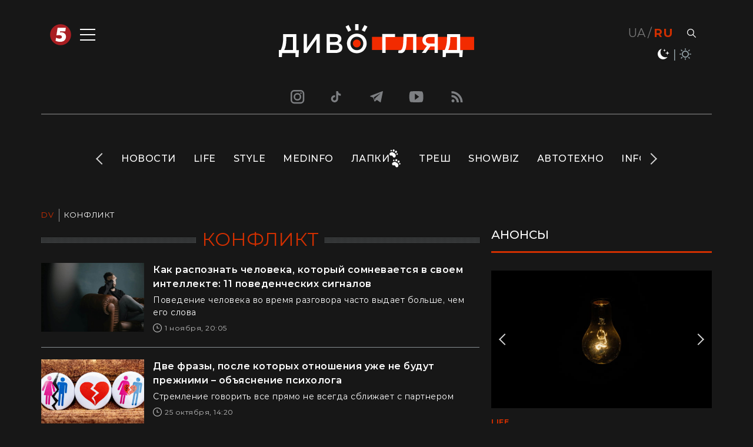

--- FILE ---
content_type: text/html; charset=UTF-8
request_url: https://www.5.ua/dv/ru/tag/748
body_size: 17320
content:


<!--десктопная версия начало-->
        <!DOCTYPE html>
    <!--[if IE 7 ]>
    <html xmlns:fb="http://ogp.me/ns/fb#" class="ie-old ie7"><![endif]-->
    <!--[if lte IE 8]>
    <html xmlns:fb="http://ogp.me/ns/fb#" class="ie8"><![endif]-->
    <!--[if IE 9 ]>
    <html xmlns:fb="http://ogp.me/ns/fb#" class="ie9"><![endif]-->
    <!--[if (gt IE 9)|!(IE)]><!-->
    <html xmlns:fb="http://ogp.me/ns/fb# og: http://ogp.me/ns#" lang="ru-RU">
    <!--<![endif]-->

    <head itemtype="http://schema.org/WebSite" itemscope>
        <meta charset="UTF-8">
        <meta name="csrf-param" content="_csrf-frontend">
<meta name="csrf-token" content="faPofdyWFvA6EjcJV0l1Nk--Dcz5N43G0vplP5DQ62Inx68QhMBbr1J7VWwHDRdPB5Noqa187pW3nSBawIjdOg==">


        <!-- Google Tag Manager -->
<script>(function(w,d,s,l,i){w[l]=w[l]||[];w[l].push({'gtm.start':
            new Date().getTime(),event:'gtm.js'});var f=d.getElementsByTagName(s)[0],
        j=d.createElement(s),dl=l!='dataLayer'?'&l='+l:'';j.async=true;j.src=
        'https://www.googletagmanager.com/gtm.js?id='+i+dl;f.parentNode.insertBefore(j,f);
    })(window,document,'script','dataLayer','GTM-TKCD28');</script>
<!-- End Google Tag Manager -->
        <title>конфликт. Все новости и статьи по теме конфликт | 5.ua</title>

        <meta name="title" content="конфликт. Все новости и статьи по теме конфликт | 5.ua">
<meta name="description" content="Все новости и статьи по теме конфликт. Актуальная информация по тегу конфликт на 5.ua">
<meta name="keywords" content="конфликт">
<meta name="news_keywords" content="">
<meta name="H1" content="конфликт. Все новости и статьи по теме конфликт | 5.ua">
<meta property="og:type" content="website">
<meta property="og:title" content="конфликт. Все новости и статьи по теме конфликт | 5.ua">
<meta property="og:description" content="Все новости и статьи по теме конфликт. Актуальная информация по тегу конфликт на 5.ua">
<meta property="og:url" content="https://www.5.ua/ru/dv/tag/748">
<meta property="og:image" content="https://www.5.ua/img/logo/original.png">
<meta property="og:image:width" content="382">
<meta property="og:image:height" content="399">
<meta property="og:updated_time" content="2025-11-04T20:53:17+02:00">
<meta property="og:site_name" content="5 канал">
<meta property="twitter:card" content="summary_large_image">
<meta property="twitter:site" content="@5channel">
<meta property="twitter:title" content="конфликт. Все новости и статьи по теме конфликт | 5.ua">
<meta property="twitter:image" content="https://www.5.ua/img/logo/original.png">
<meta property="article:publisher" content="https://www.facebook.com/5kanal">
<meta property="article:author" content="https://www.facebook.com/5kanal">
<link href="https://www.5.ua/dv/ru/tag/748" rel="canonical">
<link href="https://www.5.ua/dv/tag/748" rel="alternate" hreflang="uk-UA">
<link href="https://www.5.ua/dv/ru/tag/748" rel="alternate" hreflang="ru-RU">
<link href="https://www.5.ua/dv/tag/748" rel="alternate" hreflang="x-default">
<link href="/css/styles.min.css?v=1759405608" rel="stylesheet">
<link href="/css/styles-dyvohliad.min.css?v=1736200162" rel="stylesheet">

        <meta http-equiv="X-UA-Compatible" content="IE=edge,chrome=1">
        <meta name="viewport"
              content="width=device-width, initial-scale=1, maximum-scale=1, minimum-scale=1, user-scalable=no">
        <meta name="format-detection" content="telephone=no">
        <meta http-equiv="x-dns-prefetch-control" content="on">

        <link rel="dns-prefetch" href="//www.google-analytics.com"/>
        <link rel="dns-prefetch" href="//ajax.googleapis.com"/>
        <link rel="dns-prefetch" href="//youtube.com"/>

        <!--    <link href="https://fonts.googleapis.com/css2?family=Archivo:wght@600;700&family=Berkshire+Swash&family=Cabin:wght@400;500;600&family=Domine&family=Graduate&family=Lato:wght@300;400;700&family=Libre+Baskerville:wght@400;700&family=Lobster&family=Lobster+Two:wght@400;700&family=MuseoModerno:wght@400;500;700&family=Oswald:wght@400;500;600&family=Quattrocento+Sans:wght@400;700&family=Raleway:wght@400;500&family=Roboto:wght@700&family=Rubik:wght@500;700&family=Slabo+27px&family=Source+Sans+Pro:wght@400;600;700&family=Space+Mono:wght@400;700&family=Tinos:wght@400;700&family=Ubuntu:wght@400;500;700&display=swap" rel="stylesheet">-->




        <link rel="image_src" href="https://www.5.ua/img/logo/400x270.png"/>
    <!--        <link rel="preload" as="script" href="--><!--/js/plugins/jquery.plugins.min.js?v=--><!--" fetchpriority="high">-->

        <link rel="apple-touch-icon" sizes="57x57"   href="https://www.5.ua/img/favicon/dv/apple-icon-57x57.png">
        <link rel="apple-touch-icon" sizes="60x60"   href="https://www.5.ua/img/favicon/dv/apple-icon-60x60.png">
        <link rel="apple-touch-icon" sizes="72x72"   href="https://www.5.ua/img/favicon/dv/apple-icon-72x72.png">
        <link rel="apple-touch-icon" sizes="76x76"   href="https://www.5.ua/img/favicon/dv/apple-icon-76x76.png">
        <link rel="apple-touch-icon" sizes="114x114" href="https://www.5.ua/img/favicon/dv/apple-icon-114x114.png">
        <link rel="apple-touch-icon" sizes="144x144" href="https://www.5.ua/img/favicon/dv/apple-icon-144x144.png">
        <link rel="apple-touch-icon" sizes="152x152" href="https://www.5.ua/img/favicon/dv/apple-icon-152x152.png">
        <link rel="apple-touch-icon" sizes="180x180" href="https://www.5.ua/img/favicon/dv/apple-icon-180x180.png">
        <link rel="android-touch-icon" href="https://www.5.ua/img/favicon/dv/apple-icon-144x144.png"/>

        <link rel="apple-touch-icon" sizes="120x120" href="https://www.5.ua/img/favicon/dv/apple-icon.png">
        <link rel="icon" type="image/png" sizes="32x32" href="https://www.5.ua/img/favicon/dv/favicon-32x32.png">
        <link rel="icon" type="image/png" sizes="16x16" href="https://www.5.ua/img/favicon/dv/favicon-16x16.png">
        <link rel="manifest" href="https://www.5.ua/img/favicon/dv/manifest.json">
        <link rel="mask-icon" href="https://www.5.ua/img/favicon/safari-pinned-tab.svg" color="#5bbad5">
        <meta name="msapplication-TileColor" content="#da532c">
        <meta name="theme-color" content="#ffffff">

        <link rel="shortcut icon" href="https://www.5.ua/img/favicon/dv/favicon.ico" type="image/x-icon">
        <!--    <script src="https://ajax.googleapis.com/ajax/libs/jquery/2.1.4/jquery.min.js"></script>-->
        <script src="/js/core/head_js-modernizr.min.js"></script>

        
                                        
            
<!-- <link rel="preload" href="/fonts/Montserrat/Montserrat-Regular.woff2" as="font" type="font/woff2" crossorigin>-->

<meta property="fb:app_id" content="565719666894730" />
<link rel="preconnect" href="https://securepubads.g.doubleclick.net">
<link rel="preconnect" href="https://fonts.gstatic.com">
<!-- Start GAdM Tag -->
<script async src="https://securepubads.g.doubleclick.net/tag/js/gpt.js"></script>
<script>
  window.googletag = window.googletag || {cmd: []};
  googletag.cmd.push(function() {
    googletag.pubads().setCentering(true);
    googletag.pubads().enableLazyLoad({
          fetchMarginPercent: 100,
          renderMarginPercent: 100,
          mobileScaling: 1.0
        });
    googletag.enableServices();
  });
</script>
<!-- End GAdM Tag -->
<script async src="//player.bidmatic.io/prebidlink/wrapper_hb_313501_8344.js"></script>
﻿<script data-overlay-player="ai-b65821187910a5b1a2acb94c7ecbef32" src="https://player.bidmatic.io/microplayer/v2/smartvideo.ab.min.js" defer></script>
<script src="https://jsc.idealmedia.io/site/1011669.js" defer></script>    </head>
    <body>

        






    <!-- Google Tag Manager -->
    <!-- Google Tag Manager (noscript) -->
    <noscript><iframe src="https://www.googletagmanager.com/ns.html?id=GTM-TKCD28"
                      height="0" width="0" style="display:none;visibility:hidden"></iframe></noscript>
    <!-- End Google Tag Manager (noscript) -->
    <!-- End Google Tag Manager -->

    
    
    <div class="site">
        <div class="site-wrap dv">
            
<div class="site-header ">
    <header>
        <div class="inner-header dv-header">
            <div class="left">
                <a href="/" class="logo"></a>
                <div class="container-mobile-menu">
                    <button class="button button-menu">
                        <i></i>
                    </button>
                </div>

            </div>
            <div class="center">
                <a href="/dv/ru/" class="logo-dv"></a>
                <a href="/dv/ru/" class="logo-dv-mob"></a>
                <ul class="hdr-social">
                    <li class="hdr-social-itm inst-head">
                        <a class="hdr-social-lnk valign-middle" title="instagram"
                           href="https://www.instagram.com/5kanal.ua/" target="_blank">
                                                        <span class="hdr-social-ico" style="height: 26px;width: 26px; position: relative;top: -2px;">
                                                            <svg style="height: auto; overflow: visible;" class="w-6 h-6 text-gray-800 dark:text-white" aria-hidden="true" xmlns="http://www.w3.org/2000/svg" width="26" height="26" fill="none" viewBox="0 0 20 20">
  <path fill="currentColor" fill-rule="evenodd" d="M3 8a5 5 0 0 1 5-5h8a5 5 0 0 1 5 5v8a5 5 0 0 1-5 5H8a5 5 0 0 1-5-5V8Zm5-3a3 3 0 0 0-3 3v8a3 3 0 0 0 3 3h8a3 3 0 0 0 3-3V8a3 3 0 0 0-3-3H8Zm7.597 2.214a1 1 0 0 1 1-1h.01a1 1 0 1 1 0 2h-.01a1 1 0 0 1-1-1ZM12 9a3 3 0 1 0 0 6 3 3 0 0 0 0-6Zm-5 3a5 5 0 1 1 10 0 5 5 0 0 1-10 0Z" clip-rule="evenodd"/>
</svg>
                                                        </span>
                        </a>
                    </li>
                    <li class="hdr-social-itm tiktok-head">
                        <a class="hdr-social-lnk valign-middle" title="tiktok"
                           href="https://www.tiktok.com/@5kanal" target="_blank">
                            <span class="hdr-social-ico">
                                <svg xmlns="http://www.w3.org/2000/svg" shape-rendering="geometricPrecision" text-rendering="geometricPrecision" image-rendering="optimizeQuality" fill-rule="evenodd" clip-rule="evenodd" viewBox="0 0 449.45 515.38"><path fill-rule="nonzero" d="M382.31 103.3c-27.76-18.1-47.79-47.07-54.04-80.82-1.35-7.29-2.1-14.8-2.1-22.48h-88.6l-.15 355.09c-1.48 39.77-34.21 71.68-74.33 71.68-12.47 0-24.21-3.11-34.55-8.56-23.71-12.47-39.94-37.32-39.94-65.91 0-41.07 33.42-74.49 74.48-74.49 7.67 0 15.02 1.27 21.97 3.44V190.8c-7.2-.99-14.51-1.59-21.97-1.59C73.16 189.21 0 262.36 0 352.3c0 55.17 27.56 104 69.63 133.52 26.48 18.61 58.71 29.56 93.46 29.56 89.93 0 163.08-73.16 163.08-163.08V172.23c34.75 24.94 77.33 39.64 123.28 39.64v-88.61c-24.75 0-47.8-7.35-67.14-19.96z"/></svg>
                            </span>
                        </a>
                    </li>
                    <li class="hdr-social-itm">
                        <a class="hdr-social-lnk tg valign-middle" title="Telegram"
                           href="https://t.me/DV_5ua" target="_blank">
                            <span class="hdr-social-ico">
                                <svg xmlns="http://www.w3.org/2000/svg" viewBox="0 0 100 87">
                                    <use xlink:href="#telegram"></use>
                                </svg>
                            </span>
                        </a>
                    </li>
                    <li class="hdr-social-itm">
                        <a class="hdr-social-lnk yt valign-middle" title="YouTube" href="https://www.youtube.com/5channel" target="_blank">
                       <span class="hdr-social-ico">
                           <svg xmlns="http://www.w3.org/2000/svg"
                                viewBox="0 0 18 14">
                               <use xlink:href="#youtube"></use>
                           </svg>
                       </span>
                        </a>
                    </li>
                    <li class="hdr-social-itm">
                        <a class="hdr-social-lnk rss valign-middle" title="RSS"
                           href="/dv/rss">
                       <span class="hdr-social-ico">
                           <svg xmlns="http://www.w3.org/2000/svg"
                                viewBox="0 0 14 14">
                               <use xlink:href="#rss"></use>
                           </svg>
                       </span>
                        </a>
                    </li>
                </ul>
            </div>
            <div class="right-header">
                <div class="right">

                    <div class="lang-header">
                        <a href="https://www.5.ua/dv/tag/748"
                           class="lang-header-item ">ua</a>
                        <a href="https://www.5.ua/dv/ru/tag/748"
                           class="lang-header-item active">ru</a>
                    </div>
                    <div class="main-search-wrap">
                        <form action="/ru/dv/search" class="main-search">
                            <input type="search" name="q" placeholder="пошук"
                                   class="input-search" value="">
                            <button type="button" class="button button-cancel"></button>
                            <button type="button" class="button button-search"></button>
                        </form>
                    </div>
                </div>

                
                <ul class="background-toggle">
                    <li class="el-toggle dark active-bg"><span></span></li>
                    <li class="el-toggle light"><span></span></li>
                </ul>
            </div>



            <div class="right-header-mobile">
                <div class="btn-lang-header">
                                            <a href="https://www.5.ua/dv/tag/748"
                           class="lang-header-item">ua</a>
                                    </div>
                <ul class="background-toggle-mobile">
                    <li class="el-toggle dark active-bg"><span></span></li>
                    <li class="el-toggle light"><span></span></li>
                </ul>
                <div class="main-search-wrap">
                    <form action="/ru/dv/search" class="main-search">
                        <input type="search" name="q" placeholder="пошук"
                               class="input-search" value="">
                        <button type="button" class="button button-cancel"></button>
                        <button type="button" class="button button-search"></button>
                    </form>
                </div>
            </div>

        </div>
        <nav class="main-nav main-nav-dv">
            <ul class="hdr-social">
                <li class="hdr-social-itm inst-head">
                    <a class="hdr-social-lnk valign-middle" title="instagram"
                       href="https://www.instagram.com/5kanal.ua/" target="_blank">
                                                        <span class="hdr-social-ico" style="height: 22px;width: 24px;position: relative;top: -2px !important;">
                                                            <svg style="height: auto; overflow: visible;" class="w-6 h-6 text-gray-800 dark:text-white" aria-hidden="true" xmlns="http://www.w3.org/2000/svg" width="26" height="26" fill="none" viewBox="0 0 20 20">
  <path fill="currentColor" fill-rule="evenodd" d="M3 8a5 5 0 0 1 5-5h8a5 5 0 0 1 5 5v8a5 5 0 0 1-5 5H8a5 5 0 0 1-5-5V8Zm5-3a3 3 0 0 0-3 3v8a3 3 0 0 0 3 3h8a3 3 0 0 0 3-3V8a3 3 0 0 0-3-3H8Zm7.597 2.214a1 1 0 0 1 1-1h.01a1 1 0 1 1 0 2h-.01a1 1 0 0 1-1-1ZM12 9a3 3 0 1 0 0 6 3 3 0 0 0 0-6Zm-5 3a5 5 0 1 1 10 0 5 5 0 0 1-10 0Z" clip-rule="evenodd"/>
</svg>
                                                        </span>
                    </a>
                </li>
                <li class="hdr-social-itm tiktok-head">
                    <a class="hdr-social-lnk valign-middle" title="tiktok"
                       href="https://www.tiktok.com/@5kanal" target="_blank">
                            <span class="hdr-social-ico" style="height: 13px; width: 17px; position: relative; top: -2px !important;">
                                <svg xmlns="http://www.w3.org/2000/svg" shape-rendering="geometricPrecision" text-rendering="geometricPrecision" image-rendering="optimizeQuality" fill-rule="evenodd" clip-rule="evenodd" viewBox="0 0 449.45 515.38"><path fill-rule="nonzero" d="M382.31 103.3c-27.76-18.1-47.79-47.07-54.04-80.82-1.35-7.29-2.1-14.8-2.1-22.48h-88.6l-.15 355.09c-1.48 39.77-34.21 71.68-74.33 71.68-12.47 0-24.21-3.11-34.55-8.56-23.71-12.47-39.94-37.32-39.94-65.91 0-41.07 33.42-74.49 74.48-74.49 7.67 0 15.02 1.27 21.97 3.44V190.8c-7.2-.99-14.51-1.59-21.97-1.59C73.16 189.21 0 262.36 0 352.3c0 55.17 27.56 104 69.63 133.52 26.48 18.61 58.71 29.56 93.46 29.56 89.93 0 163.08-73.16 163.08-163.08V172.23c34.75 24.94 77.33 39.64 123.28 39.64v-88.61c-24.75 0-47.8-7.35-67.14-19.96z"/></svg>
                            </span>
                    </a>
                </li>
                <li class="hdr-social-itm">
                    <a class="hdr-social-lnk tg valign-middle" title="Telegram"
                       href="https://t.me/DV_5ua" target="_blank">
                    <span class="hdr-social-ico">
                        <svg xmlns="http://www.w3.org/2000/svg" viewBox="0 0 100 87">
                            <use xlink:href="#telegram"></use>
                        </svg>
                    </span>
                    </a>
                </li>
                <li class="hdr-social-itm">
                    <a class="hdr-social-lnk yt valign-middle" title="YouTube" href="https://www.youtube.com/5channel" target="_blank">
                       <span class="hdr-social-ico">
                           <svg xmlns="http://www.w3.org/2000/svg"
                                viewBox="0 0 18 14">
                               <use xlink:href="#youtube"></use>
                           </svg>
                       </span>
                    </a>
                </li>
                <li class="hdr-social-itm">
                    <a class="hdr-social-lnk rss valign-middle" title="RSS"
                       href="/dv/rss">
                       <span class="hdr-social-ico">
                           <svg xmlns="http://www.w3.org/2000/svg"
                                viewBox="0 0 14 14">
                               <use xlink:href="#rss"></use>
                           </svg>
                       </span>
                    </a>
                </li>
            </ul>
            <hr mode="dark" class="">
            <ul class="nav-list">
                <li class="nav-list-item">
                    <a href="/dv/ru/highlights"
                       class="link-animate">Новости</a>
                </li>
                <li class="nav-list-item">
                    <a href="/dv/ru/longread"
                       class="link-animate">Лонгриды</a>
                </li>
                <li class="nav-list-item">
                    <a href="/dv/ru/fotogalereja"
                       class="link-animate">Фото</a>
                </li>
                <li class="nav-list-item">
                    <a href="/dv/ru/spetstemy"
                       class="link-animate">Спецтемы</a>
                </li>
                
            </ul>
            <hr mode="dark" class="">
            
<ul class="nav-list dynamic">
                <li class="nav-list-item"><a href="https://www.5.ua/dv/ru/life/" class="link-animate ">Life</a></li>
            <li class="nav-list-item"><a href="https://www.5.ua/dv/ru/style/" class="link-animate ">Style</a></li>
            <li class="nav-list-item"><a href="https://www.5.ua/dv/ru/medinfo/" class="link-animate ">MedInfo</a></li>
            <li class="nav-list-item"><a href="https://www.5.ua/dv/ru/lapky/" class="link-animate paw">Лапки</a></li>
            <li class="nav-list-item"><a href="https://www.5.ua/dv/ru/tresh/" class="link-animate ">Треш</a></li>
            <li class="nav-list-item"><a href="/dv/ru/spetstemy/526" class="link-animate ">Вселенная</a></li>
            <li class="nav-list-item"><a href="https://www.5.ua/dv/ru/showbiz/" class="link-animate ">ShowBiz</a></li>
            <li class="nav-list-item"><a href="https://www.5.ua/dv/ru/avtotekhno/" class="link-animate ">АвтоТехно</a></li>
            <li class="nav-list-item"><a href="/dv/ru/spetstemy/515" class="link-animate ">Спорт Охота Рыбалка</a></li>
            <li class="nav-list-item"><a href="/dv/ru/spetstemy/517" class="link-animate ">Путешествия</a></li>
            <li class="nav-list-item"><a href="/dv/ru/spetstemy/527" class="link-animate ">Вкусняшки</a></li>
            <li class="nav-list-item"><a href="/dv/ru/spetstemy/516" class="link-animate ">Дом</a></li>
            <li class="nav-list-item"><a href="https://www.5.ua/dv/ru/info/" class="link-animate ">INFO</a></li>
    </ul>



            <span class="close-pointer"></span>
        </nav>
    </header>
</div>


            <div class="content-dv">
                
<!--РУБРИКИ-->
<div class="wrap-dv">
    <div class="page-nav-wrap">
        
<ul class="page-nav">
            <li class="nav-list-item">
            <a href="/dv/ru/highlights" class="link-animate">Новости</a>
        </li>
                <li class="nav-list-item"><a href="https://www.5.ua/dv/ru/life/" class="link-animate ">Life</a></li>
            <li class="nav-list-item"><a href="https://www.5.ua/dv/ru/style/" class="link-animate ">Style</a></li>
            <li class="nav-list-item"><a href="https://www.5.ua/dv/ru/medinfo/" class="link-animate ">MedInfo</a></li>
            <li class="nav-list-item"><a href="https://www.5.ua/dv/ru/lapky/" class="link-animate paw">Лапки</a></li>
            <li class="nav-list-item"><a href="https://www.5.ua/dv/ru/tresh/" class="link-animate ">Треш</a></li>
            <li class="nav-list-item"><a href="https://www.5.ua/dv/ru/showbiz/" class="link-animate ">ShowBiz</a></li>
            <li class="nav-list-item"><a href="https://www.5.ua/dv/ru/avtotekhno/" class="link-animate ">АвтоТехно</a></li>
            <li class="nav-list-item"><a href="https://www.5.ua/dv/ru/info/" class="link-animate ">INFO</a></li>
    </ul>



    </div>

    <section role="main">
        <div class="flex-main">
            <main class="left">
                
<ul class="breadcrumbs dv" typeof="BreadcrumbList">
            <li class="breadcrumbs-itm">
                            <a class="breadcrumbs-lnk" href="/ru/dv">
                    <span property="name">DV</span>
                </a>
                    </li>
            <li class="breadcrumbs-itm">
                            <span class="breadcrumbs-lnk">
                    <span property="name">конфликт</span>
                </span>
                    </li>
    </ul>
                <h1 class="category-title-dv">
                    <span class="category-title-lbl-dv">конфликт</span>
                </h1>

                
    <div class="news-preview type-2 add-line animation-element">
        <div class="f-s-0">
            <a href="https://www.5.ua/dv/ru/life/363383" class="img jumping-img">
                <img class="lazy" data-src="https://www.5.ua/media/pictures/690x397/311766.jpg?t=1749112272"
                     alt="Стресс">
            </a>
        </div>
        <div class="news-description">
            <a href="https://www.5.ua/dv/ru/life/363383" class="title-caption">Как распознать человека, который сомневается в своем интеллекте: 11 поведенческих сигналов</a>
            <div class="title-box">
                <p>Поведение человека во время разговора часто выдает больше, чем его слова</p>
                <ul class="post-icons dv">
                                    </ul>
            </div>
            <time class="post-date icon-date">1 ноября, 20:05</time>
        </div>
    </div>
    <div class="news-preview type-2 add-line animation-element">
        <div class="f-s-0">
            <a href="https://www.5.ua/dv/ru/life/362794" class="img jumping-img">
                <img class="lazy" data-src="https://www.5.ua/media/pictures/690x397/317611.jpg?t=1755759348"
                     alt="Конец отношений">
            </a>
        </div>
        <div class="news-description">
            <a href="https://www.5.ua/dv/ru/life/362794" class="title-caption">Две фразы, после которых отношения уже не будут прежними – объяснение психолога</a>
            <div class="title-box">
                <p>Стремление говорить все прямо не всегда сближает с партнером</p>
                <ul class="post-icons dv">
                                    </ul>
            </div>
            <time class="post-date icon-date">25 октября, 14:20</time>
        </div>
    </div>
    <div class="news-preview type-2 add-line animation-element">
        <div class="f-s-0">
            <a href="https://www.5.ua/dv/ru/life/339013" class="img jumping-img">
                <img class="lazy" data-src="https://www.5.ua/media/pictures/690x397/231210.jpg?t=1633259225"
                     alt="Свадебный торт">
            </a>
        </div>
        <div class="news-description">
            <a href="https://www.5.ua/dv/ru/life/339013" class="title-caption">Лучшая подруга отказалась быть дружкой невесты из-за одного нюанса на свадьбе – что ее возмутило (фото)</a>
            <div class="title-box">
                <p>"Я понимаю, что это ее важный день, но..."</p>
                <ul class="post-icons dv">
                                    </ul>
            </div>
            <time class="post-date icon-date">21 ноября, 17:44</time>
        </div>
    </div>
    <div class="news-preview type-2 add-line animation-element">
        <div class="f-s-0">
            <a href="https://www.5.ua/dv/ru/tresh/336690" class="img jumping-img">
                <img class="lazy" data-src="https://www.5.ua/media/pictures/690x397/225514.jpg?t=1627970527"
                     alt="Кулак">
            </a>
        </div>
        <div class="news-description">
            <a href="https://www.5.ua/dv/ru/tresh/336690" class="title-caption">На россии подрались буфетчица и школьница: причиной стала булочка (видео)</a>
            <div class="title-box">
                <p>Драка произошла после того, как подросток обматерила женщину</p>
                <ul class="post-icons dv">
                                    </ul>
            </div>
            <time class="post-date icon-date">18 октября, 13:01</time>
        </div>
    </div>
    <div class="news-preview type-2 add-line animation-element">
        <div class="f-s-0">
            <a href="https://www.5.ua/dv/ru/showbiz/335885" class="img jumping-img">
                <img class="lazy" data-src="https://www.5.ua/media/pictures/690x397/296317.jpg?t=1728285853"
                     alt="Николас Карма ">
            </a>
        </div>
        <div class="news-description">
            <a href="https://www.5.ua/dv/ru/showbiz/335885" class="title-caption">Украинскому блоггеру угрожали оружием – полиция сообщила новые детали конфликта</a>
            <div class="title-box">
                <p>Полиция установила личности участников конфликта</p>
                <ul class="post-icons dv">
                    <li class="post-ico camera"></li>                </ul>
            </div>
            <time class="post-date icon-date">7 октября, 11:03</time>
        </div>
    </div>
    <div class="news-preview type-2 add-line animation-element">
        <div class="f-s-0">
            <a href="https://www.5.ua/dv/ru/life/334613" class="img jumping-img">
                <img class="lazy" data-src="https://www.5.ua/media/pictures/690x397/196276.jpg?t=1601563231"
                     alt="Общение">
            </a>
        </div>
        <div class="news-description">
            <a href="https://www.5.ua/dv/ru/life/334613" class="title-caption">Мужчина отказался есть всю еду жены по странной причине – ее реакция</a>
            <div class="title-box">
                <p>Ситуация достигла своего пика, когда он отказался есть вторую порцию ужина</p>
                <ul class="post-icons dv">
                                    </ul>
            </div>
            <time class="post-date icon-date">20 сентября, 15:28</time>
        </div>
    </div>
    <div class="news-preview type-2 add-line animation-element">
        <div class="f-s-0">
            <a href="https://www.5.ua/dv/ru/life/333513" class="img jumping-img">
                <img class="lazy" data-src="https://www.5.ua/media/pictures/690x397/235773.jpg?t=1637571646"
                     alt="Ссора">
            </a>
        </div>
        <div class="news-description">
            <a href="https://www.5.ua/dv/ru/life/333513" class="title-caption">Парень записал девушку на уроки этикета перед знакомством с родителями: что его не устраивало</a>
            <div class="title-box">
                <p>Девушка изрядно разозлилась на своего партнера</p>
                <ul class="post-icons dv">
                                    </ul>
            </div>
            <time class="post-date icon-date">31 августа, 16:39</time>
        </div>
    </div>
    <div class="news-preview type-2 add-line animation-element">
        <div class="f-s-0">
            <a href="https://www.5.ua/dv/ru/tresh/332163" class="img jumping-img">
                <img class="lazy" data-src="https://www.5.ua/media/pictures/690x397/292297.jpg?t=1723010543"
                     alt="Веста Гунченко">
            </a>
        </div>
        <div class="news-description">
            <a href="https://www.5.ua/dv/ru/tresh/332163" class="title-caption">"Потому что на вид, как п***р": на известную юмористку напали из-за внешнего вида в одном из баров Киева</a>
            <div class="title-box">
                <p>В заведении пообещали запретить вход скандальным посетителям </p>
                <ul class="post-icons dv">
                    <li class="post-ico camera"></li>                </ul>
            </div>
            <time class="post-date icon-date">7 августа, 11:19</time>
        </div>
    </div>
    <div class="news-preview type-2 add-line animation-element">
        <div class="f-s-0">
            <a href="https://www.5.ua/dv/ru/tresh/326106" class="img jumping-img">
                <img class="lazy" data-src="https://www.5.ua/media/pictures/690x397/268573.jpg?t=1683714687"
                     alt="Флаг Польши">
            </a>
        </div>
        <div class="news-description">
            <a href="https://www.5.ua/dv/ru/tresh/326106" class="title-caption">Польская ведущая в прямом эфире не сдержала эмоций из-за забавной семейной ссоры – видео</a>
            <div class="title-box">
                <p>Сюжет подписали как "Политическая кость раздора"</p>
                <ul class="post-icons dv">
                                    </ul>
            </div>
            <time class="post-date icon-date">15 апреля, 16:48</time>
        </div>
    </div>
    <div class="news-preview type-2 add-line animation-element">
        <div class="f-s-0">
            <a href="https://www.5.ua/dv/ru/life/305118" class="img jumping-img">
                <img class="lazy" data-src="https://www.5.ua/media/pictures/690x397/224115.jpg?t=1626603978"
                     alt="Полиция США">
            </a>
        </div>
        <div class="news-description">
            <a href="https://www.5.ua/dv/ru/life/305118" class="title-caption">В Варшаве украинцы и поляки устроили массовую драку с резней – СМИ</a>
            <div class="title-box">
                <p>Один участник конфликта получил два ножевых ранения, а еще двое имеют незначительные травмы лица и тела</p>
                <ul class="post-icons dv">
                    <li class="post-ico video"></li>                </ul>
            </div>
            <time class="post-date icon-date">10 мая, 09:56</time>
        </div>
    </div>
    <div class="news-preview type-2 add-line animation-element">
        <div class="f-s-0">
            <a href="https://www.5.ua/dv/ru/tresh/301845" class="img jumping-img">
                <img class="lazy" data-src="https://www.5.ua/media/pictures/690x397/265693.jpg?t=1679568836"
                     alt="Скакалка">
            </a>
        </div>
        <div class="news-description">
            <a href="https://www.5.ua/dv/ru/tresh/301845" class="title-caption">Скакалка раздора: почему конфликт пожилой женщины с девушкой всколыхнул украинцев</a>
            <div class="title-box">
                <p>Одной из самых популярных тем недели стала ссора в Ивано-Франковске, где пожилая женщина по имени Люба возмутилась поведением 19-летней девушки Лизы, которая устроила тренировку со скакалкой</p>
                <ul class="post-icons dv">
                    <li class="post-ico video"></li><li class="post-ico ico-local"><a href="/dv/ru/tag/359">Ивано-Франковск</a></li>                </ul>
            </div>
            <time class="post-date icon-date">23 марта, 15:52</time>
        </div>
    </div>
    <div class="news-preview type-2 add-line animation-element">
        <div class="f-s-0">
            <a href="https://www.5.ua/dv/ru/tresh/301059" class="img jumping-img">
                <img class="lazy" data-src="https://www.5.ua/media/pictures/690x397/240782.jpg?t=1642798417"
                     alt="Флаг Канады">
            </a>
        </div>
        <div class="news-description">
            <a href="https://www.5.ua/dv/ru/tresh/301059" class="title-caption">В Канаде вызвали в суд мужчину, показавшего непристойный жест соседу</a>
            <div class="title-box">
                <p>Судья раскритиковал стороны конфликта</p>
                <ul class="post-icons dv">
                    <li class="post-ico video"></li>                </ul>
            </div>
            <time class="post-date icon-date">12 марта, 17:08</time>
        </div>
    </div>
    <div class="news-preview type-2 add-line animation-element">
        <div class="f-s-0">
            <a href="https://www.5.ua/dv/ru/tresh/275954" class="img jumping-img">
                <img class="lazy" data-src="https://www.5.ua/media/pictures/690x397/248054.jpg?t=1651412246"
                     alt="россиянка">
            </a>
        </div>
        <div class="news-description">
            <a href="https://www.5.ua/dv/ru/tresh/275954" class="title-caption">В Латвии россиянка набросилась на украинку с ребенком – видео</a>
            <div class="title-box">
                <p>Неадекватная женщина бросалась деньгами и кричала, что "Украина сама себя бомбит"</p>
                <ul class="post-icons dv">
                                    </ul>
            </div>
            <time class="post-date icon-date">1 мая, 16:42</time>
        </div>
    </div>
    <div class="news-preview type-2 add-line animation-element">
        <div class="f-s-0">
            <a href="https://www.5.ua/dv/ru/tresh/268431" class="img jumping-img">
                <img class="lazy" data-src="https://www.5.ua/media/pictures/690x397/231210.jpg?t=1633259225"
                     alt="Свадебный торт">
            </a>
        </div>
        <div class="news-description">
            <a href="https://www.5.ua/dv/ru/tresh/268431" class="title-caption">На свадьбе родители жениха неожиданно развелись – почему это произошло</a>
            <div class="title-box">
                <p>Все родственники покинули праздничную церемонию</p>
                <ul class="post-icons dv">
                    <li class="post-ico camera"></li>                </ul>
            </div>
            <time class="post-date icon-date">18 февраля, 08:36</time>
        </div>
    </div>
    <div class="news-preview type-2 add-line animation-element">
        <div class="f-s-0">
            <a href="https://www.5.ua/dv/ru/tresh/267421" class="img jumping-img">
                <img class="lazy" data-src="https://www.5.ua/media/pictures/690x397/241899.jpg?t=1644139922"
                     alt="Палатка мужчины в Одессе">
            </a>
        </div>
        <div class="news-description">
            <a href="https://www.5.ua/dv/ru/tresh/267421" class="title-caption">"Настоящий Робинзон" : в Одессе мужчина живет в палатке на улице, потому что его выгнала жена – фото</a>
            <div class="title-box">
                <p>Пользователи шутят, что так "коммуналка дешевле"</p>
                <ul class="post-icons dv">
                    <li class="post-ico ico-local"><a href="/dv/ru/tag/92">Одесса</a></li>                </ul>
            </div>
            <time class="post-date icon-date">6 февраля, 12:51</time>
        </div>
    </div>

                <ul class="pagination-list"><li class="pagination-itm first disabled"><span>Начало</span></li>
<li class="pagination-itm previous disabled"><span>Предыдущая</span></li>
<li class="pagination-itm selected"><a class="pagination-lnk selected" href="/ru/dv/tag/748?page=1" data-page="0">1</a></li>
<li class="pagination-itm"><a class="pagination-lnk" href="/ru/dv/tag/748?page=2" data-page="1">2</a></li>
<li class="pagination-itm"><a class="pagination-lnk" href="/ru/dv/tag/748?page=3" data-page="2">3</a></li>
<li class="pagination-itm"><a class="pagination-lnk" href="/ru/dv/tag/748?page=4" data-page="3">4</a></li>
<li class="pagination-itm"><a class="pagination-lnk" href="/ru/dv/tag/748?page=5" data-page="4">5</a></li>
<li class="pagination-itm"><a class="pagination-lnk" href="/ru/dv/tag/748?page=6" data-page="5">6</a></li>
<li class="pagination-itm"><a class="pagination-lnk" href="/ru/dv/tag/748?page=7" data-page="6">7</a></li>
<li class="pagination-itm"><a class="pagination-lnk" href="/ru/dv/tag/748?page=8" data-page="7">8</a></li>
<li class="pagination-itm"><a class="pagination-lnk" href="/ru/dv/tag/748?page=9" data-page="8">9</a></li>
<li class="pagination-itm"><a class="pagination-lnk" href="/ru/dv/tag/748?page=10" data-page="9">10</a></li>
<li class="pagination-itm next"><a class="pagination-lnk" href="/ru/dv/tag/748?page=2" rel="next" data-page="1">Следующая</a></li></ul>            </main>

            <aside class="right m-top">
                
<section class="sb-block">
    <h2 class="sb-title-dv">
        <span class="sb-title-lbl">Анонсы</span>
    </h2>
    <div class="main-top-slider">
        <div class="top-slider">
                    <figure class="top-slider-item">
                <a href="https://www.5.ua/dv/ru/life/361545">
                    <img class="lazy" data-src="https://www.5.ua/media/pictures/690x397/320936.jpg?t=1759735298" alt="Лампочка ">
                </a>
                <figcaption class="sl-caption">
                    <a href="https://www.5.ua/dv/ru/life/"><span>Life</span></a>
                    <a href="https://www.5.ua/dv/ru/life/361545">Блекаут без паники: 13 практических советов для дома, семьи и гаджетов, которые нужно принять во внимание уже сегодня</a>
                </figcaption>
            </figure>
                    <figure class="top-slider-item">
                <a href="https://www.5.ua/dv/ru/life/361809">
                    <img class="lazy" data-src="https://www.5.ua/media/pictures/690x397/317520.jpg?t=1755677150" alt="Муха">
                </a>
                <figcaption class="sl-caption">
                    <a href="https://www.5.ua/dv/ru/life/"><span>Life</span></a>
                    <a href="https://www.5.ua/dv/ru/life/361809">В Украине заметили опасное насекомое: как защитить себя и как оно выглядит (фото)</a>
                </figcaption>
            </figure>
                    <figure class="top-slider-item">
                <a href="https://www.5.ua/dv/ru/life/361786">
                    <img class="lazy" data-src="https://www.5.ua/media/pictures/690x397/313600.jpg?t=1751270515" alt="Деньги ЕС">
                </a>
                <figcaption class="sl-caption">
                    <a href="https://www.5.ua/dv/ru/life/"><span>Life</span></a>
                    <a href="https://www.5.ua/dv/ru/life/361786">До 10 тысяч евро для украинских беженцев: одна из стран Европы будет платить за возвращение домой</a>
                </figcaption>
            </figure>
            </div>
</div>
</section>
                
<section class="sb-block">
    <h2 class="sb-title-dv">
        <span class="sb-title-lbl">Выбор редакции DV</span>
    </h2>
    <div class="news-slider">
                    <div class="news-slider-item">            <figure class="slider-item animation-element">
                <div>
                    <a href="https://www.5.ua/dv/ru/life/361396" class="img">
                        <img class="lazy" data-src="https://www.5.ua/media/pictures/300x200/318005.jpg?t=1756205833" alt="Амстердам, Нидерланды">
                    </a>
                </div>
                <figcaption class="slider-caption">
                    <div class="category-caption"><a href="https://www.5.ua/dv/ru/life/">Life</a></div>
                    <div class="title-box">
                        <a href="https://www.5.ua/dv/ru/life/361396" class="title-caption">Это не Канада: рейтинг дружественных в Украину стран получил нового лидера – опрос</a>
                        <ul class="post-icons dv">
                                                    </ul>
                    </div>
                    <time class="post-date icon-date">4 октября, 09:12</time>
                </figcaption>
            </figure>



<!---->
<!--            <div class="news-preview">-->
<!--                <a href="--><!--" class="img">-->
<!--                    <img class="lazy" data-src="--><!--" alt="--><!--">-->
<!--                </a>-->
<!--                <div class="news-description">-->
<!--                    <div class="category-caption"><a href="--><!--">--><!--</a></div>-->
<!--                    <a href="--><!--" class="title-caption">--><!--</a>-->
<!--                    <div class="main-post-top-info-dv">-->
<!--                        <ul class="post-icons">-->
<!--                            --><!--                        </ul>-->
<!--                        <time class="post-date icon-date">--><!--</time>-->
<!--                    </div>-->
<!--                </div>-->
<!--            </div>-->
                                            <figure class="slider-item animation-element">
                <div>
                    <a href="https://www.5.ua/dv/ru/life/359021" class="img">
                        <img class="lazy" data-src="https://www.5.ua/media/pictures/300x200/318474.jpg?t=1756804377" alt="Гейзел Смайт  ">
                    </a>
                </div>
                <figcaption class="slider-caption">
                    <div class="category-caption"><a href="https://www.5.ua/dv/ru/life/">Life</a></div>
                    <div class="title-box">
                        <a href="https://www.5.ua/dv/ru/life/359021" class="title-caption">Пачка чипсов спасла женщине жизнь – острая закуска помогла вовремя диагностировать рак (фото)</a>
                        <ul class="post-icons dv">
                            <li class="post-ico camera"></li>                        </ul>
                    </div>
                    <time class="post-date icon-date">3 сентября, 20:23</time>
                </figcaption>
            </figure>



<!---->
<!--            <div class="news-preview">-->
<!--                <a href="--><!--" class="img">-->
<!--                    <img class="lazy" data-src="--><!--" alt="--><!--">-->
<!--                </a>-->
<!--                <div class="news-description">-->
<!--                    <div class="category-caption"><a href="--><!--">--><!--</a></div>-->
<!--                    <a href="--><!--" class="title-caption">--><!--</a>-->
<!--                    <div class="main-post-top-info-dv">-->
<!--                        <ul class="post-icons">-->
<!--                            --><!--                        </ul>-->
<!--                        <time class="post-date icon-date">--><!--</time>-->
<!--                    </div>-->
<!--                </div>-->
<!--            </div>-->
            </div>                    <div class="news-slider-item">            <figure class="slider-item animation-element">
                <div>
                    <a href="https://www.5.ua/dv/ru/life/360559" class="img">
                        <img class="lazy" data-src="https://www.5.ua/media/pictures/300x200/320024.jpg?t=1758608292" alt="Болгария">
                    </a>
                </div>
                <figcaption class="slider-caption">
                    <div class="category-caption"><a href="https://www.5.ua/dv/ru/life/">Life</a></div>
                    <div class="title-box">
                        <a href="https://www.5.ua/dv/ru/life/360559" class="title-caption">Украинцы активно скупают жилье в одной из европейских стран – это не Польша или Германия</a>
                        <ul class="post-icons dv">
                                                    </ul>
                    </div>
                    <time class="post-date icon-date">23 сентября, 12:04</time>
                </figcaption>
            </figure>



<!---->
<!--            <div class="news-preview">-->
<!--                <a href="--><!--" class="img">-->
<!--                    <img class="lazy" data-src="--><!--" alt="--><!--">-->
<!--                </a>-->
<!--                <div class="news-description">-->
<!--                    <div class="category-caption"><a href="--><!--">--><!--</a></div>-->
<!--                    <a href="--><!--" class="title-caption">--><!--</a>-->
<!--                    <div class="main-post-top-info-dv">-->
<!--                        <ul class="post-icons">-->
<!--                            --><!--                        </ul>-->
<!--                        <time class="post-date icon-date">--><!--</time>-->
<!--                    </div>-->
<!--                </div>-->
<!--            </div>-->
                                            <figure class="slider-item animation-element">
                <div>
                    <a href="https://www.5.ua/dv/ru/life/361064" class="img">
                        <img class="lazy" data-src="https://www.5.ua/media/pictures/300x200/320437.jpg?t=1759211212" alt="Анатомия">
                    </a>
                </div>
                <figcaption class="slider-caption">
                    <div class="category-caption"><a href="https://www.5.ua/dv/ru/life/">Life</a></div>
                    <div class="title-box">
                        <a href="https://www.5.ua/dv/ru/life/361064" class="title-caption">Неизвестный орган в теле человека: исследователи совершили сенсационное открытие</a>
                        <ul class="post-icons dv">
                                                    </ul>
                    </div>
                    <time class="post-date icon-date">30 сентября, 12:15</time>
                </figcaption>
            </figure>



<!---->
<!--            <div class="news-preview">-->
<!--                <a href="--><!--" class="img">-->
<!--                    <img class="lazy" data-src="--><!--" alt="--><!--">-->
<!--                </a>-->
<!--                <div class="news-description">-->
<!--                    <div class="category-caption"><a href="--><!--">--><!--</a></div>-->
<!--                    <a href="--><!--" class="title-caption">--><!--</a>-->
<!--                    <div class="main-post-top-info-dv">-->
<!--                        <ul class="post-icons">-->
<!--                            --><!--                        </ul>-->
<!--                        <time class="post-date icon-date">--><!--</time>-->
<!--                    </div>-->
<!--                </div>-->
<!--            </div>-->
            </div>            </div>
</section>

                
<section class="sb-block specials">
    <h2 class="sb-title-dv">
        <span class="sb-title-lbl">Спецтемы DV</span>
    </h2>
    <div class="specials-slider">
                    <div class="specials-slider-item">
                <h2 class="sb-spcls-title">
                    <img class="sb-spcls-img lozad" data-src="https://www.5.ua/media/pictures/300x72/246137.jpg?t=1649072595"/>
                    <a class="sb-spcls-lnk" href="/dv/ru/spetstemy/625">
                        <div class="sb-spcls-tab">
                            <div class="sb-spcls-row">
                                <div class="sb-spcls-lbl">Подвиги простых украинцев</div>
                            </div>
                        </div>
                    </a>
                </h2>
                <ul class="dv-spcls-article">
                                            <li><a class="dv-spcls-article-lnk"
                               href="https://www.5.ua/dv/ru/life/354220">Герой под завалами: школьник спас жизнь другу после атаки на лицей в Одесской области</a>
                        </li>
                                            <li><a class="dv-spcls-article-lnk"
                               href="https://www.5.ua/dv/ru/life/349185">В Сумах раненый мальчик спасал людей из автобуса – история о герое без оружия (фото)</a>
                        </li>
                                    </ul>
            </div>
                    <div class="specials-slider-item">
                <h2 class="sb-spcls-title">
                    <img class="sb-spcls-img lozad" data-src="https://www.5.ua/media/pictures/300x72/191420.jpg?t=1599640756"/>
                    <a class="sb-spcls-lnk" href="/dv/ru/spetstemy/527">
                        <div class="sb-spcls-tab">
                            <div class="sb-spcls-row">
                                <div class="sb-spcls-lbl">Вкусняшки</div>
                            </div>
                        </div>
                    </a>
                </h2>
                <ul class="dv-spcls-article">
                                            <li><a class="dv-spcls-article-lnk"
                               href="https://www.5.ua/dv/ru/life/363970">"Шоковая волна": украинские беженцы в США оказались под угрозой продовольственного кризиса</a>
                        </li>
                                            <li><a class="dv-spcls-article-lnk"
                               href="https://www.5.ua/dv/ru/life/363967">Украинцы изменили пищевое поведение во время войны – результаты исследования</a>
                        </li>
                                    </ul>
            </div>
                    <div class="specials-slider-item">
                <h2 class="sb-spcls-title">
                    <img class="sb-spcls-img lozad" data-src="https://www.5.ua/media/pictures/300x72/186409.jpg?t=1591954868"/>
                    <a class="sb-spcls-lnk" href="/dv/ru/spetstemy/526">
                        <div class="sb-spcls-tab">
                            <div class="sb-spcls-row">
                                <div class="sb-spcls-lbl">Вселенная</div>
                            </div>
                        </div>
                    </a>
                </h2>
                <ul class="dv-spcls-article">
                                            <li><a class="dv-spcls-article-lnk"
                               href="https://www.5.ua/dv/ru/lapky/364152">Почему люди до сих пор не ездят верхом на зебрах: ученые раскрыли главный секрет</a>
                        </li>
                                            <li><a class="dv-spcls-article-lnk"
                               href="https://www.5.ua/dv/ru/life/364153">Под пирамидами Гизы обнаружили загадочную L-образную структуру – археологи ошеломлены</a>
                        </li>
                                    </ul>
            </div>
            </div>
</section>
                <section class="sb-block last five-ua">
    <h2 class="sb-title-dv">
        <span class="sb-title-lbl">5.ua</span>
    </h2>
            <div class="news-preview animation-element">
            <div class="f-s-0">
                <a href="https://www.5.ua/ru/ukrayna/nabu-pokazalo-novie-plenky-myndycha-kak-lehalyzovaly-denhy-cherez-ofys-v-kyeve-y-kto-pomoh-skritsia-fyhurantam-363990.html" class="img jumping-img">
                    <img class="lazy" data-src="https://www.5.ua/media/pictures/300x200/323086.jpg?t=1762791250"
                         alt="<Обыски НАБУ">
                </a>
            </div>
            <div class="news-description">
                <div class="category-caption"><a href="https://www.5.ua/ru/ukrayna/">Украина</a></div>
                <div class="title-box">
                    <a href="https://www.5.ua/ru/ukrayna/nabu-pokazalo-novie-plenky-myndycha-kak-lehalyzovaly-denhy-cherez-ofys-v-kyeve-y-kto-pomoh-skritsia-fyhurantam-363990.html" class="title-caption">НАБУ показало новые "пленки Миндича": как легализовали деньги через офис в Киеве и кто помог скрыться фигурантам</a>
                    <ul class="post-icons dv">
                        <li class="post-ico ico-5"></li><li class="post-ico camera"></li>                    </ul>
                </div>
                <time class="post-date icon-date">10 ноября, 18:35</time>
            </div>
        </div>
            <div class="news-preview animation-element">
            <div class="f-s-0">
                <a href="https://www.5.ua/ru/obshchestvo/detektyv-nabu-mahamedrasulov-sobyral-dokazatelstva-korruptsyy-v-enerhetyke-smy-364002.html" class="img jumping-img">
                    <img class="lazy" data-src="https://www.5.ua/media/pictures/300x200/320065.jpg?t=1758635686"
                         alt="<Руслан Магомедрасулов, суд, НАБУ">
                </a>
            </div>
            <div class="news-description">
                <div class="category-caption"><a href="https://www.5.ua/ru/obshchestvo/">Общество</a></div>
                <div class="title-box">
                    <a href="https://www.5.ua/ru/obshchestvo/detektyv-nabu-mahamedrasulov-sobyral-dokazatelstva-korruptsyy-v-enerhetyke-smy-364002.html" class="title-caption">Детектив НАБУ Магамедрасулов собирал доказательства коррупции в энергетике – СМИ</a>
                    <ul class="post-icons dv">
                                            </ul>
                </div>
                <time class="post-date icon-date">10 ноября, 23:23</time>
            </div>
        </div>
    </section>            </aside>
        </div>
    </section>
</div>
            </div>

            
<div class="footer dv">
    <div class="wrapper-footer">
        <a href="/dv/ru/" class="logo-dv"></a>
        <div class="page-nav-wrap">
            <ul class="page-nav-footer">
                <li class="nav-list-item">
                    <a href="/dv/ru/highlights" class="link-animate">Новости</a>
                </li>
                <li class="nav-list-item">
                    <a href="/dv/ru/longread" class="link-animate">Лонгриды</a>
                </li>
                <li class="nav-list-item">
                    <a href="/dv/ru/fotogalereja" class="link-animate">Фото</a>
                </li>
                <li class="nav-list-item">
                    <a href="/dv/ru/spetstemy" class="link-animate">Спецтемы</a>
                </li>
                <li class="nav-list-item">
                    <a href="/about/redaktsiyna-polityka/" class="link-animate">Редакционная политика</a>
                </li>
                <li class="nav-list-item">
                    <a href="/about/polityka-cofidencinosti" class="link-animate">Политика конфиденциальности</a>
                </li>
                
<ul class="page-nav-footer">
                <li class="nav-list-item"><a href="https://www.5.ua/dv/ru/life/" class="link-animate ">Life</a></li>
            <li class="nav-list-item"><a href="https://www.5.ua/dv/ru/style/" class="link-animate ">Style</a></li>
            <li class="nav-list-item"><a href="https://www.5.ua/dv/ru/medinfo/" class="link-animate ">MedInfo</a></li>
            <li class="nav-list-item"><a href="https://www.5.ua/dv/ru/lapky/" class="link-animate ">Лапки</a></li>
            <li class="nav-list-item"><a href="https://www.5.ua/dv/ru/tresh/" class="link-animate ">Треш</a></li>
            <li class="nav-list-item"><a href="https://www.5.ua/dv/ru/showbiz/" class="link-animate ">ShowBiz</a></li>
            <li class="nav-list-item"><a href="https://www.5.ua/dv/ru/avtotekhno/" class="link-animate ">АвтоТехно</a></li>
            <li class="nav-list-item"><a href="https://www.5.ua/dv/ru/info/" class="link-animate ">INFO</a></li>
    </ul>



            </ul>
        </div>
        <ul class="hdr-social">
            <li class="hdr-social-itm inst-head">
                <a class="hdr-social-lnk valign-middle" title="instagram"
                   href="https://www.instagram.com/5kanal.ua/" target="_blank">
                                                        <span class="hdr-social-ico" style="height: 22px;width: 24px;position: relative;top: -2px !important;">
                                                            <svg style="height: auto; overflow: visible;" class="w-6 h-6 text-gray-800 dark:text-white" aria-hidden="true" xmlns="http://www.w3.org/2000/svg" width="26" height="26" fill="none" viewBox="0 0 20 20">
  <path fill="currentColor" fill-rule="evenodd" d="M3 8a5 5 0 0 1 5-5h8a5 5 0 0 1 5 5v8a5 5 0 0 1-5 5H8a5 5 0 0 1-5-5V8Zm5-3a3 3 0 0 0-3 3v8a3 3 0 0 0 3 3h8a3 3 0 0 0 3-3V8a3 3 0 0 0-3-3H8Zm7.597 2.214a1 1 0 0 1 1-1h.01a1 1 0 1 1 0 2h-.01a1 1 0 0 1-1-1ZM12 9a3 3 0 1 0 0 6 3 3 0 0 0 0-6Zm-5 3a5 5 0 1 1 10 0 5 5 0 0 1-10 0Z" clip-rule="evenodd"/>
</svg>
                                                        </span>
                </a>
            </li>
            <li class="hdr-social-itm tiktok-head">
                <a class="hdr-social-lnk valign-middle" title="tiktok"
                   href="https://www.tiktok.com/@5kanal" target="_blank">
                            <span class="hdr-social-ico">
                                <svg xmlns="http://www.w3.org/2000/svg" shape-rendering="geometricPrecision" text-rendering="geometricPrecision" image-rendering="optimizeQuality" fill-rule="evenodd" clip-rule="evenodd" viewBox="0 0 449.45 515.38"><path fill-rule="nonzero" d="M382.31 103.3c-27.76-18.1-47.79-47.07-54.04-80.82-1.35-7.29-2.1-14.8-2.1-22.48h-88.6l-.15 355.09c-1.48 39.77-34.21 71.68-74.33 71.68-12.47 0-24.21-3.11-34.55-8.56-23.71-12.47-39.94-37.32-39.94-65.91 0-41.07 33.42-74.49 74.48-74.49 7.67 0 15.02 1.27 21.97 3.44V190.8c-7.2-.99-14.51-1.59-21.97-1.59C73.16 189.21 0 262.36 0 352.3c0 55.17 27.56 104 69.63 133.52 26.48 18.61 58.71 29.56 93.46 29.56 89.93 0 163.08-73.16 163.08-163.08V172.23c34.75 24.94 77.33 39.64 123.28 39.64v-88.61c-24.75 0-47.8-7.35-67.14-19.96z"/></svg>
                            </span>
                </a>
            </li>
            <li class="hdr-social-itm">
                <a class="hdr-social-lnk tg valign-middle" title="Telegram"
                   href="https://t.me/DV_5ua" target="_blank">
                    <span class="hdr-social-ico">
                        <svg xmlns="http://www.w3.org/2000/svg" viewBox="0 0 100 87">
                            <use xlink:href="#telegram"></use>
                        </svg>
                    </span>
                </a>
            </li>
            <li class="hdr-social-itm">
                <a class="hdr-social-lnk yt valign-middle" title="YouTube" href="https://www.youtube.com/5channel" target="_blank">
                    <span class="hdr-social-ico">
                        <svg xmlns="http://www.w3.org/2000/svg" viewBox="0 0 18 14">
                            <use xlink:href="#youtube"></use>
                        </svg>
                    </span>
                </a>
            </li>
            <li class="hdr-social-itm">
                <a class="hdr-social-lnk rss valign-middle" title="RSS" href="/dv/rss">
                    <span class="hdr-social-ico">
                        <svg xmlns="http://www.w3.org/2000/svg" viewBox="0 0 14 14">
                            <use xlink:href="#rss"></use>
                        </svg>
                    </span>
                </a>
            </li>
        </ul>

        <div class="ftr-copyright">
                    </div>
    </div>
</div>        </div>
    </div>

    <svg xmlns="http://www.w3.org/2000/svg" viewBox="0 0 244 140" style="display:none;">
        <path id="listen"
              d="M22.227 18.252c.036.197.06.396.06.605 0 1.893-1.534 3.43-3.428 3.43 0 .946-.77 1.713-1.72 1.713-.947 0-1.714-.767-1.714-1.714v-6.858c0-.947.766-1.714 1.713-1.714.95 0 1.715.766 1.715 1.714.943 0 1.8.382 2.418 1.002.644-1.343 1.01-2.845 1.01-4.43C22.286 6.326 17.67 1.713 12 1.713S1.716 6.327 1.716 12c0 1.585.366 3.086 1.01 4.428.62-.618 1.474-1 2.418-1 0-.947.767-1.714 1.715-1.714.943 0 1.71.766 1.71 1.714v6.858c0 .947-.767 1.714-1.714 1.714-.95 0-1.716-.767-1.716-1.714-1.893 0-3.43-1.535-3.43-3.43 0-.207.03-.408.063-.604C.656 16.432 0 14.295 0 12 0 5.37 5.372 0 12 0s12 5.372 12 12c.002 2.294-.654 4.43-1.773 6.252zm0 0"/>
        <path id="watching"
              d="M22.505 14.995v30.012L45.007 29.99 22.505 14.995zm7.483-11.24c14.633 0 26.258 11.624 26.258 26.235 0 14.633-11.625 26.256-26.258 26.256-14.61 0-26.234-11.623-26.234-26.256C3.756 15.38 15.38 3.756 29.988 3.756zm0-3.755C13.495 0 0 13.495 0 29.988 0 46.505 13.495 60 29.988 60 46.505 60 60 46.505 60 29.988 60 13.495 46.507 0 29.988 0zm0 0"/>
        <path id="fb"
              d="M6.288 7.002H4.372V14h-2.62V7.002H0V4.597l1.752-.01-.008-1.418C1.744 1.203 2.28 0 4.6 0h1.93v2.415H5.32c-.9 0-.948.342-.948.97v1.202h2.17l-.254 2.41z"/>
        <path id="twitter"
              d="M0.0463239 0L7.38201 10.4796L0 19H1.66139L8.12433 11.5403L13.3462 19H19L11.2516 7.93092L18.1227 0H16.4613L10.5093 6.87026L5.70011 0H0.0463239ZM2.48953 1.30752H5.08689L16.5564 17.6923H13.9591L2.48953 1.30752Z"/>
        <path id="youtube"
              d="M15.75.35c-.525-.175-3.762-.35-7-.35-3.237 0-6.475.175-7 .35C.35.788 0 3.85 0 7c0 3.15.35 6.213 1.75 6.65.525.175 3.763.35 7 .35 3.238 0 6.475-.175 7-.35 1.4-.437 1.75-3.5 1.75-6.65 0-3.15-.35-6.212-1.75-6.65zM7 10.938V3.063L12.25 7 7 10.938z"/>
        <path id="googleplus"
              d="M18.036 3.99h1.988c.003.665.007 1.334.013 1.997.665.01 1.333.01 2 .014v1.99c-.666.01-1.33.01-2 .02-.006.67-.01 1.34-.013 2h-1.99c-.008-.66-.008-1.33-.015-1.99-.67-.01-1.34-.01-2-.02V6c.66-.01 1.33-.01 2-.013 0-.667.01-1.332.01-1.997zM.02 6.65C.077 3.044 3.392-.114 6.997.005c1.728-.08 3.35.672 4.675 1.728-.565.642-1.15 1.26-1.775 1.838-1.59-1.1-3.853-1.41-5.442-.14-2.275 1.57-2.38 5.29-.19 6.98 2.128 1.93 6.15.98 6.74-1.98-1.334-.02-2.67 0-4.004-.04V6c2.23-.01 4.46-.01 6.69.01.14 1.87-.11 3.863-1.26 5.41-1.74 2.45-5.23 3.164-7.96 2.114C1.73 12.49-.21 9.6.02 6.656z"/>
        <path id="vk"
              d="M95.858 67.545c-2.978-3.572-6.482-6.62-9.797-9.856-2.99-2.92-3.176-4.61-.772-7.98 2.624-3.674 5.446-7.208 8.094-10.867 2.47-3.418 5-6.828 6.3-10.92.824-2.606.095-3.756-2.576-4.212-.46-.08-.936-.083-1.404-.083l-15.845-.02c-1.952-.03-3.03.822-3.72 2.552-.933 2.337-1.893 4.673-3.003 6.93-2.518 5.114-5.33 10.06-9.274 14.245-.87.924-1.83 2.09-3.284 1.61-1.818-.664-2.354-3.66-2.324-4.67l-.015-18.29c-.353-2.612-.932-3.777-3.526-4.285l-16.46.005c-2.197 0-3.3.848-4.472 2.223-.677.793-.88 1.308.51 1.572 2.732.518 4.27 2.286 4.68 5.025.654 4.376.608 8.77.23 13.164-.11 1.282-.33 2.562-.84 3.76-.795 1.883-2.08 2.267-3.768 1.11-1.53-1.05-2.604-2.53-3.654-4.017-3.948-5.577-7.097-11.592-9.665-17.913-.74-1.825-2.02-2.932-3.955-2.962-4.754-.076-9.508-.09-14.262.004-2.86.053-3.713 1.442-2.548 4.035C5.682 39.225 11.445 50.42 18.968 60.62c3.862 5.234 8.297 9.855 14.026 13.13 6.492 3.712 13.48 4.83 20.842 4.486 3.447-.162 4.483-1.06 4.642-4.494.108-2.35.374-4.687 1.534-6.8 1.138-2.072 2.86-2.467 4.848-1.178.994.646 1.83 1.468 2.622 2.334 1.94 2.123 3.81 4.31 5.824 6.36 2.526 2.57 5.517 4.088 9.28 3.78l14.562.002c2.346-.154 3.563-3.03 2.216-5.65-.947-1.834-2.188-3.467-3.506-5.047z"/>
        <path id="rss"
              d="M1.862 10.266c-1.025 0-1.862.837-1.862 1.86 0 1.03.838 1.858 1.862 1.858 1.033 0 1.866-.83 1.866-1.86 0-1.02-.832-1.858-1.866-1.858zM0 4.756v2.682c1.748 0 3.392.685 4.625 1.924 1.24 1.233 1.918 2.882 1.918 4.638H9.24c0-5.097-4.144-9.244-9.24-9.244zM.003 0v2.684c6.233 0 11.305 5.08 11.305 11.316H14C14 6.28 7.72 0 .003 0zm0 0"/>
        <path id="whatsapp"
              d="M85.43 14.86C76.027 5.45 63.526.266 50.206.26 22.763.26.426 22.593.416 50.045c-.003 8.776 2.29 17.34 6.646 24.892L0 100.737l26.394-6.922c7.272 3.967 15.46 6.058 23.793 6.06h.02c27.442 0 49.78-22.336 49.79-49.79.006-13.303-5.168-25.812-14.568-35.224M50.202 91.47h-.017c-7.426-.003-14.71-1.998-21.063-5.768l-1.51-.9-15.664 4.11 4.18-15.27-.983-1.567c-4.14-6.59-6.33-14.203-6.326-22.023.01-22.818 18.575-41.38 41.4-41.38 11.056.003 21.447 4.313 29.26 12.135 7.814 7.822 12.114 18.22 12.11 29.278-.006 22.815-18.57 41.382-41.38 41.382m22.7-30.995c-1.245-.622-7.36-3.632-8.5-4.047-1.14-.415-1.97-.622-2.8.622-.83 1.245-3.215 4.048-3.94 4.88-.726.83-1.45.933-2.696.31-1.244-.623-5.253-1.936-10.005-6.175-3.7-3.3-6.2-7.373-6.92-8.62-.73-1.244-.08-1.917.54-2.537.56-.558 1.244-1.454 1.866-2.18.62-.726.827-1.246 1.242-2.075.414-.83.207-1.557-.105-2.18-.313-.622-2.8-6.746-3.837-9.238-1.01-2.425-2.036-2.097-2.8-2.135-.725-.036-1.555-.044-2.384-.044-.83 0-2.178.31-3.32 1.557-1.14 1.245-4.353 4.255-4.353 10.378 0 6.124 4.46 12.04 5.08 12.87.622.83 8.772 13.396 21.253 18.785 2.97 1.283 5.286 2.048 7.093 2.62 2.98.948 5.692.814 7.835.494 2.39-.357 7.36-3.01 8.396-5.915 1.038-2.907 1.038-5.397.727-5.916-.31-.52-1.14-.83-2.384-1.454"/>
        <path id="viber"
              d="M58.192 26.73c-1.31.033-4.036.1-4.992 2.886-.447 1.3-.394 2.43.16 3.358.81 1.36 2.367 1.777 3.782 2.005 5.132.82 7.767 3.67 8.295 8.95.244 2.46 1.9 4.18 4.023 4.18.157 0 .317-.01.477-.03 2.555-.31 3.793-2.19 3.68-5.6.042-3.56-1.814-7.598-4.97-10.81-3.166-3.23-6.983-5.04-10.455-4.96zm32.425 48.026c-.48-.368-.975-.748-1.44-1.122-2.46-1.987-5.08-3.818-7.61-5.59-.527-.367-1.052-.734-1.576-1.103-3.24-2.28-6.16-3.39-8.91-3.39-3.71 0-6.94 2.06-9.62 6.12-1.18 1.8-2.62 2.67-4.38 2.67-1.04 0-2.23-.3-3.53-.89-10.48-4.76-17.95-12.07-22.23-21.71-2.06-4.66-1.39-7.7 2.24-10.18 2.07-1.4 5.91-4.02 5.64-9.03-.31-5.69-12.83-22.82-18.11-24.77-2.23-.82-4.58-.83-6.99-.02C8.03 7.78 3.68 11.37 1.51 16.12c-2.1 4.588-2.008 9.976.27 15.58 6.582 16.208 15.836 30.338 27.505 42 11.422 11.413 25.46 20.763 41.727 27.79 1.466.63 3.004.976 4.127 1.227.38.087.71.16.95.226.13.037.27.056.4.057h.13c7.65 0 16.83-7.014 19.65-15.007 2.47-7-2.04-10.46-5.67-13.24zm-35.81-66.54c.408.03.793.06 1.113.108 22.544 3.477 32.912 14.19 35.785 36.98.05.386.056.86.064 1.36.02 1.78.08 5.483 4.05 5.56h.12c1.24 0 2.23-.375 2.94-1.118 1.23-1.295 1.15-3.22 1.08-4.765-.02-.37-.04-.73-.03-1.05C100.22 21.99 80.11.85 56.89.07c-.094-.003-.19.002-.28.015-.044.007-.13.015-.274.015-.23 0-.517-.02-.82-.04-.366-.03-.78-.06-1.2-.06-3.696 0-4.4 2.636-4.49 4.207-.206 3.63 3.296 3.887 4.98 4.01zm31.69 35.006c.125-14.52-12.206-27.834-27.487-29.675-.304-.036-.635-.09-.985-.15-.757-.125-1.54-.254-2.328-.254-3.132 0-3.97 2.207-4.19 3.522-.214 1.28-.01 2.354.607 3.195 1.037 1.415 2.862 1.666 4.328 1.867.43.06.835.115 1.174.19 13.73 3.078 18.35 7.916 20.61 21.57.056.332.08.743.107 1.18.1 1.63.304 5.027 3.944 5.027.303 0 .628-.026.967-.078 3.39-.517 3.283-3.62 3.232-5.112-.014-.42-.028-.817.008-1.08.01-.068.014-.135.014-.202z"/>
        <path id="volume-on"
              d="M17.855 4.822c-.36-.26-.86-.175-1.118.19-.257.364-.174.87.186 1.13 1.55 1.12 2.474 2.936 2.474 4.858 0 1.922-.925 3.738-2.474 4.857-.36.26-.443.767-.186 1.132.156.22.403.34.653.34.16 0 .324-.05.465-.155C19.825 15.755 21 13.445 21 11s-1.176-4.755-3.145-6.178zM13.892.088c-.27-.14-.593-.112-.836.07L4.31 6.65c-.14-.12-.32-.194-.52-.194H.803C.36 6.456 0 6.82 0 7.268v7.464c0 .448.36.812.802.812h2.99c.197 0 .378-.074.518-.195l8.746 6.49c.14.104.306.157.474.157.124 0 .248-.03.362-.09.27-.137.44-.417.44-.722V.81c0-.304-.17-.584-.44-.722zM2.99 13.92H1.602V8.08H2.99v5.84zm1.602-.374V8.454l8.136-6.04v17.173l-8.136-6.04z"/>
        <path id="telegram"
              d="M1.766 41.716l23.042 8.594 8.92 28.66c.57 1.836 2.816 2.514 4.307 1.296L50.88 69.803c1.345-1.096 3.263-1.15 4.67-.13L78.716 86.48c1.595 1.158 3.855.284 4.255-1.642L99.94 3.27c.438-2.103-1.63-3.858-3.636-3.083L1.74 36.64c-2.334.898-2.314 4.2.026 5.076zm30.524 4.02L77.322 18.02c.81-.496 1.642.598.947 1.242l-37.167 34.52c-1.306 1.215-2.15 2.84-2.387 4.606l-1.266 9.375c-.167 1.252-1.927 1.376-2.272.164l-4.87-17.095c-.557-1.95.256-4.032 1.982-5.097z"/>
        <path id="volume-off"
              d="M20.332 11l2.425-2.377c.324-.317.324-.83 0-1.147-.323-.317-.847-.317-1.17 0L19.16 9.853l-2.424-2.377c-.323-.317-.848-.317-1.17 0-.324.316-.324.83 0 1.147L17.99 11l-2.425 2.377c-.323.317-.323.83 0 1.147.162.16.374.238.586.238.216 0 .428-.08.59-.238l2.425-2.377 2.427 2.377c.16.16.373.238.585.238.212 0 .424-.08.586-.238.324-.316.324-.83 0-1.147L20.333 11zM14.346.088c-.278-.14-.612-.112-.863.07L4.45 6.65c-.143-.12-.33-.194-.535-.194H.828C.37 6.456 0 6.82 0 7.268v7.464c0 .448.37.812.828.812h3.087c.205 0 .392-.074.536-.195l9.037 6.49c.145.103.317.156.49.156.127 0 .255-.03.374-.09.278-.137.453-.417.453-.722V.81c0-.304-.174-.584-.453-.722zm-12.69 7.99h1.43v5.843h-1.43V8.08zm3.087 5.468V8.454l8.4-6.04.002 17.173-8.402-6.04z"/>
        <path id="search"
              d="M1.94 15.67l5.248-5.25c.92.614 2 .942 3.132.942 1.517 0 2.942-.59 4.017-1.665C15.41 8.624 16 7.2 16 5.682c0-1.52-.59-2.946-1.663-4.02C13.263.59 11.837 0 10.32 0 8.8 0 7.377.59 6.304 1.663S4.64 4.163 4.64 5.68c0 1.132.328 2.212.94 3.133L.334 14.06c-.216.214-.334.5-.334.804 0 .303.118.59.332.804.445.443 1.165.443 1.608 0zm12.07-9.99c0 .984-.384 1.91-1.08 2.61-.698.697-1.625 1.08-2.61 1.08-.986 0-1.914-.384-2.61-1.08-.695-.7-1.08-1.626-1.08-2.61 0-.986.385-1.914 1.08-2.61.697-.698 1.624-1.082 2.61-1.082.985 0 1.912.383 2.61 1.082.697.696 1.08 1.624 1.08 2.61zm0 0"/>
        <path id="close"
              d="M9.427 8l6.468-6.468c.14-.14.14-.365 0-.505l-.922-.922C14.906.038 14.815 0 14.72 0s-.185.038-.252.105L8 6.573 1.532.105c-.134-.134-.37-.134-.505 0l-.922.922c-.14.14-.14.366 0 .505L6.573 8 .105 14.468c-.14.14-.14.365 0 .505l.922.922c.067.067.158.105.253.105.094 0 .185-.038.252-.105L8 9.427l6.468 6.468c.067.067.158.105.252.105.095 0 .186-.038.253-.105l.922-.922c.14-.14.14-.366 0-.505L9.427 8z"/>
        <path id="menu" d="M0 35h40v5H0zm0-17.5h40v5H0zM0 0h40v5H0z"/>
        <path id="social"
              d="M73.877 178.324c20.38 0 38.212 7.642 50.95 20.38l180.87-104.447c-2.546-5.095-2.546-12.737-2.546-17.832C303.15 33.117 336.27 0 379.577 0 422.883 0 456 33.117 456 76.425c0 43.307-33.117 76.424-76.425 76.424-20.38 0-38.212-7.644-50.95-20.38l-180.87 104.445c2.547 5.095 2.547 12.738 2.547 17.833 0 5.094 0 12.736-2.548 17.83l180.872 106.995c12.737-12.737 30.57-20.38 50.95-20.38 40.76 0 73.877 33.118 73.877 73.878s-33.118 73.878-73.878 73.878-73.877-33.118-73.877-73.877c0-5.094 0-10.19 2.548-17.832L127.374 308.246c-12.737 12.737-30.57 20.38-50.95 20.38C33.118 328.626 0 295.508 0 252.2c0-43.306 30.57-73.876 73.877-73.876z"/>
        <path id="arrow-prev" d="M41.19 80L0 40 41.19 0l2.133 2.196L4.4 40l38.923 37.805L41.19 80zm0 0"/>
        <path id="arrow-next" d="M2.133 80l41.19-40L2.133 0 0 2.196 38.924 40 0 77.804 2.133 80zm0 0"/>
        <path id="arrow-up" d="M0 41.19L40 0l40 41.19-2.196 2.133L40 4.4 2.196 43.322 0 41.19zm0 0"/>
        <path id="arrow-down" d="M0 2.133l40 41.19 40-41.19L77.804 0 40 38.924 2.196 0 0 2.133zm0 0"/>
    </svg>

    <!--[if lte IE 8]>
    <script async src="/js/ie/html5.min.js"></script>
    <![endif]-->
    <!--[if lt IE 9]>
    <script async src="/js/ie/css3-mediaqueries.min.js"></script>
    <![endif]-->
    <script>
        var isOperaMini = Object.prototype.toString.call(window.operamini) === "[object OperaMini]";

        /*if (isOperaMini === true || (head.browser.ie && head.browser.version < 9) || (head.browser.android && head.browser.version < 3) || (head.browser.webkit && head.browser.version < 3)) {
         head.load("css/styles-no-svg.css");
         };*/
    </script>

        
<!-- BEGIN GRAVITEC-->
<script src="https://cdn.gravitec.net/storage/fc1fa553ef40bf21c0a94cc43f686f04/client.js" defer></script>
<script>
var Gravitec = Gravitec || [];
Gravitec.push(["isSubscribed", function (success) {
if (success) {
var cat_name=location.pathname.split('/')[1];
if (cat_name=='dv'){
Gravitec.push(["segmentation.addTag",cat_name]);
}
}
}]);
Gravitec.push(["afterSubscription", function (token) {
if(token){
if (cat_name=='dv'){
Gravitec.push(["segmentation.addTag",cat_name]);
}
}
}]);
</script>
<!-- END GRAVITEC-->





    <script src="//ajax.googleapis.com/ajax/libs/jquery/2.1.4/jquery.min.js"></script>
<script src="/js/custom-assets/yii.min.js?v=1738676602"></script>
<script src="/js/core/jquery-ui-new.min.js?v=1588772232"></script>
<script src="/js/plugins/jquery.plugins.min.js?v=1597931152"></script>
<script src="/js/scripts.min.js?v=1631113995"></script>
<script src="/js/lazy-scripts.min.js?v=1597931152"></script>
<script>//постоянная тема при выборе пользователем
$(document).ready(function(){
    if (localStorage.getItem("color") == "dark"){
        $("body").addClass('theme-night');
        $("body").css('background-color: rgb(23, 23, 23);');
        $("body").removeClass('theme-day');
        $(".el-toggle.dark").addClass('active-bg');
        $(".el-toggle.light").removeClass('active-bg');
    } else if(localStorage.getItem("color") == "light"){
        $("body").addClass('theme-day');
        $("body").css('background-color: rgb(250, 250, 250);');
        $("body").removeClass('theme-night');
        $(".el-toggle.light").addClass('active-bg');
        $(".el-toggle.dark").removeClass('active-bg');
    } else {
        localStorage.setItem("color", "dark");
    }

    $(".el-toggle.dark").on('click', function(){
        localStorage.setItem("color", "dark");
    });
    $(".el-toggle.light").on('click', function(){
        localStorage.setItem("color", "light");
    });
});
    new LazyScripts();</script>    <script>(function(){function c(){var b=a.contentDocument||a.contentWindow.document;if(b){var d=b.createElement('script');d.innerHTML="window.__CF$cv$params={r:'99fa3d6f8d631de6',t:'MTc2MzMzMDIwNy4wMDAwMDA='};var a=document.createElement('script');a.nonce='';a.src='/cdn-cgi/challenge-platform/scripts/jsd/main.js';document.getElementsByTagName('head')[0].appendChild(a);";b.getElementsByTagName('head')[0].appendChild(d)}}if(document.body){var a=document.createElement('iframe');a.height=1;a.width=1;a.style.position='absolute';a.style.top=0;a.style.left=0;a.style.border='none';a.style.visibility='hidden';document.body.appendChild(a);if('loading'!==document.readyState)c();else if(window.addEventListener)document.addEventListener('DOMContentLoaded',c);else{var e=document.onreadystatechange||function(){};document.onreadystatechange=function(b){e(b);'loading'!==document.readyState&&(document.onreadystatechange=e,c())}}}})();</script><script defer src="https://static.cloudflareinsights.com/beacon.min.js/vcd15cbe7772f49c399c6a5babf22c1241717689176015" integrity="sha512-ZpsOmlRQV6y907TI0dKBHq9Md29nnaEIPlkf84rnaERnq6zvWvPUqr2ft8M1aS28oN72PdrCzSjY4U6VaAw1EQ==" data-cf-beacon='{"rayId":"99fa3d6f8d631de6","version":"2025.9.1","serverTiming":{"name":{"cfExtPri":true,"cfEdge":true,"cfOrigin":true,"cfL4":true,"cfSpeedBrain":true,"cfCacheStatus":true}},"token":"38c7b1dc88c14055877bb197734e9cf1","b":1}' crossorigin="anonymous"></script>
</body>
    </html>
    <!--десктопная версия конец-->


--- FILE ---
content_type: text/css
request_url: https://www.5.ua/css/styles.min.css?v=1759405608
body_size: 46011
content:
/*!
 * www
 * http://s-byte.com
 * @author S-byte
 * @version 1.5.2
 * Copyright 2025. MIT licensed.
 */
.slick-slider,html{-webkit-tap-highlight-color:transparent}.ftr-main-tab,.hdr-tabl,.media-itm-tab,.media-top-tab,.nf-post.small,table{border-collapse:collapse}.display-flex{display:-webkit-box;display:-webkit-flexbox;display:-moz-flex;display:-ms-flexbox;display:flex}.display-inline-flex{display:-ms-inline-flex;display:-webkit-inline-box;display:-ms-inline-flexbox;display:inline-flex}[hidden],audio:not([controls]),body:after{display:none}@font-face{font-family:Roboto;src:local('Roboto Light'),local('Roboto-Light'),url(/fonts/roboto/roboto-light-webfont.woff2) format('woff2'),url(/fonts/roboto/roboto-light-webfont.woff) format('woff'),url(/fonts/roboto/roboto-light-webfont.ttf) format('truetype');font-weight:300;font-style:normal;font-display:swap}@font-face{font-family:Roboto;src:local('Roboto'),local('Roboto-Regular'),url(/fonts/roboto/roboto-regular-webfont.woff2) format('woff2'),url(/fonts/roboto/roboto-regular-webfont.woff) format('woff'),url(/fonts/roboto/roboto-regular-webfont.ttf) format('truetype');font-weight:400;font-style:normal;font-display:swap}@font-face{font-family:Roboto;src:local('Roboto Medium'),local('Roboto-Medium'),url(/fonts/roboto/roboto-medium-webfont.woff2) format('woff2'),url(/fonts/roboto/roboto-medium-webfont.woff) format('woff'),url(/fonts/roboto/roboto-medium-webfont.ttf) format('truetype');font-weight:500;font-style:normal;font-display:swap}@font-face{font-family:Roboto;src:local('Roboto Bold'),local('Roboto-Bold'),url(/fonts/roboto/roboto-bold-webfont.woff2) format('woff2'),url(/fonts/roboto/roboto-bold-webfont.woff) format('woff'),url(/fonts/roboto/roboto-bold-webfont.ttf) format('truetype');font-weight:700;font-style:normal;font-display:swap}@font-face{font-family:HeliosCond;src:url(/fonts/helioscond/helioscond-bold-webfont.eot);src:url(/fonts/helioscond/helioscond-bold-webfont.eot?#iefix) format('embedded-opentype'),url(/fonts/helioscond/helioscond-bold-webfont.woff2) format('woff2'),url(/fonts/helioscond/helioscond-bold-webfont.woff) format('woff'),url(/fonts/helioscond/helioscond-bold-webfont.ttf) format('truetype'),url(/fonts/helioscond/helioscond-bold-webfont.svg#helioscondbold) format('svg');font-weight:700;font-style:normal;font-display:swap}@font-face{font-family:Helvetica;src:url(/fonts/helvetica/Helvetica-Light.woff2) format('woff2'),url(/fonts/helvetica/Helvetica-Light.woff) format('woff'),url(/fonts/helvetica/Helvetica-Light.ttf) format('truetype');font-weight:300;font-style:normal;font-display:swap}@font-face{font-family:Helvetica;src:url(/fonts/helvetica/Helvetica-Bold.woff2) format('woff2'),url(/fonts/helvetica/Helvetica-Bold.woff) format('woff'),url(/fonts/helvetica/Helvetica-Bold.ttf) format('truetype');font-weight:700;font-style:normal;font-display:swap}@font-face{font-family:Helvetica;src:url(/fonts/helvetica/Helvetica-Regular.woff2) format('woff2'),url(/fonts/helvetica/Helvetica-Regular.woff) format('woff'),url(/fonts/helvetica/Helvetica-Regular.ttf) format('truetype');font-weight:400;font-style:normal;font-display:swap}@font-face{font-family:Lato;src:url(/fonts/Lato/Lato-Medium.woff2) format('woff2'),url(/fonts/Lato/Lato-Medium.woff) format('woff'),url(/fonts/Lato/Lato-Medium.ttf) format('truetype');font-weight:500;font-style:normal;font-display:swap}@font-face{font-family:Lato;src:url(/fonts/Lato/Lato-Semibold.woff2) format('woff2'),url(/fonts/Lato/Lato-Semibold.woff) format('woff'),url(/fonts/Lato/Lato-Semibold.ttf) format('truetype');font-weight:600;font-style:normal;font-display:swap}@font-face{font-family:Lato;src:url(/fonts/Lato/Lato-Bold.woff2) format('woff2'),url(/fonts/Lato/Lato-Bold.woff) format('woff'),url(/fonts/Lato/Lato-Bold.ttf) format('truetype');font-weight:700;font-style:normal;font-display:swap}*,:after,:before{box-sizing:border-box}article,aside,details,figcaption,figure,footer,header,hgroup,main,nav,section,summary{display:block}audio,canvas,progress,video{display:inline-block}article,aside,body,button,dd,details,div,dl,dt,fieldset,figcaption,figure,footer,form,h1,h2,h3,h4,h5,h6,header,hgroup,html,li,main,nav,ol,ol ol,ol ul,p,pre,section,span,summary,table,td,th,ul,ul ol,ul ul{margin:0;padding:0}:focus,a,a:active,a:focus,a:hover{outline:0}html{font-size:100%;-webkit-text-size-adjust:100%;-ms-text-size-adjust:100%;text-size-adjust:100%}body,html{width:100%;min-width:320px;position:relative;text-rendering:optimizeLegibility;-webkit-font-smoothing:antialiased;-moz-osx-font-smoothing:grayscale}h1,h2,h3,h4,h5,h6{letter-spacing:0;clear:both;text-rendering:optimizelegibility;font-weight:inherit}p{margin:0 0 14px}b,dfn,strong,table th{font-weight:700}dfn,em{font-style:italic}sub{vertical-align:sub}sup{vertical-align:super}pre{font-family:monospace}h1 a,h2 a,h3 a,h4 a,h5 a,h6 a,ins{text-decoration:none}del{text-decoration:line-through}address,cite{font-style:normal}blockquote{font-style:italic;margin:0 15px 15px;quotes:inherit}blockquote:after,blockquote:before{content:open-quote;font-weight:700;margin:0 5px 0 0}blockquote:after{content:close-quote;margin:0 0 0 5px}a,a:visited{color:#c61d23;text-decoration:none;-webkit-transition:color .3s ease 0s;transition:color .3s ease 0s}a:active,a:hover{color:#c61d23;text-decoration:underline}ol li{list-style-type:decimal;font:inherit}ul,ul li{list-style-type:none;font:inherit}table{max-width:100%;width:100%;border-spacing:0}table td{padding:0}fieldset,form{border:none}button,input,select,textarea{font-family:inherit;font-size:inherit;font-weight:400;vertical-align:middle}input,input[type=text],input[type=password],input[type=datetime],input[type=datetime-local],input[type=date],input[type=month],input[type=time],input[type=week],input[type=number],input[type=email],input[type=url],input[type=search],input[type=tel],input[type=color],select,textarea{display:block;font:inherit;color:inherit;padding:5px 6px;margin:0;vertical-align:middle;background-color:#fff;border:1px solid #c4c6c8;text-decoration:none;border-radius:6px;-webkit-transition:border-color .3s ease 0s,background-color .3s ease 0s;transition:border-color .3s ease 0s,background-color .3s ease 0s}.shedule-list-date,button,input{line-height:normal}input::-webkit-input-placeholder{color:#888;text-overflow:ellipsis;line-height:normal;-moz-opacity:1;filter:alpha(opacity=100);opacity:1}input:-moz-placeholder{color:#888;text-overflow:ellipsis;-moz-opacity:1;filter:alpha(opacity=100);opacity:1}input::-moz-placeholder{color:#888;text-overflow:ellipsis;-moz-opacity:1;filter:alpha(opacity=100);opacity:1}input:-ms-input-placeholder{color:#888;text-overflow:ellipsis;-moz-opacity:1;filter:alpha(opacity=100);opacity:1}input:focus::-webkit-input-placeholder{color:transparent}input:focus::-moz-placeholder{color:transparent}input:focus:-moz-placeholder{color:transparent}input:focus:-ms-input-placeholder{color:transparent}input[type=text]::-ms-clear{display:none}input[type=number]::-webkit-inner-spin-button,input[type=number]::-webkit-outer-spin-button{height:auto}input[type=search]::-webkit-search-cancel-button,input[type=search]::-webkit-search-decoration{-webkit-appearance:none}select option{padding-right:10px}select.multiselect option{border-bottom:1px solid #ddd;padding:2px 5px}select.multiselect option:last-child{border-bottom:0}select.select{border:1px solid #d8d3dc;margin:3px 6px 0 0;outline:0}textarea{overflow:auto;vertical-align:top}legend{padding:0;border:0}.checkbox,.radio{min-height:20px;padding-left:20px}.checkbox input[type=checkbox],.radio input[type=radio]{float:left;margin-left:-20px}.inline-parent,.post-stat,.valign-middle{line-height:0;font-size:0}button::-moz-focus-inner,input::-moz-focus-inner{padding:0;border:0}button,html input[type=button],input[type=reset],input[type=submit]{cursor:pointer;-webkit-appearance:button;vertical-align:middle}button[disabled],html input[disabled]{cursor:default}img{max-width:100%;width:auto\9;height:auto;vertical-align:middle;border:0;padding:0;-ms-interpolation-mode:bicubic}.clearfix:after{content:".";display:block;height:0;clear:both;visibility:hidden}.search-btn:before,.valign-middle:after,body:before{content:""}.valign-middle:after,.valign-middle>*{display:inline-block;vertical-align:middle}.clearfix{zoom:1}.valign-middle{vertical-align:middle}.valign-middle:after{height:100%;overflow:hidden;width:0}.no-transition *{-webkit-transition:none!important;transition:none!important}svg:not(:root){overflow:hidden}body{background-color:#f2f2f2;color:#333;font-size:15px;line-height:21px;counter-reset:section}body:before{position:fixed;bottom:0;left:0;right:0;top:0;display:block;background-color:rgba(0,0,0,.5);visibility:hidden;-moz-opacity:0;filter:alpha(opacity=0);opacity:0;-webkit-transition:opacity .3s ease 0s,visibility 0s ease .3s;transition:opacity .3s ease 0s,visibility 0s ease .3s;z-index:81}.content,.pane-icon-big,.pane-icon-mddl{position:relative}.category-title:before,.hdr-chnnl-menu-itm:not(:first-child):before,.hdr-main-menu-itm:not(:first-child):before,.hdr-top-menu-itm:not(:first-child):before,.icon-date.white:before,.icon-date:before,.mfp-preloader:after,.mfp-preloader:before,.pane-icon-big:before,.pane-icon-mddl:before,.post-stat-cmnts:before,.post-stat-view:before,.related-title:before,.ribbon-title-txt:after,.ribbon-title-txt:before,.section-title:before,.spinner:after,.spinner:before{content:''}body.overlay:before{visibility:visible;-moz-opacity:1;filter:alpha(opacity=100);opacity:1;-webkit-transition-delay:0s;transition-delay:0s}.main-font,body{font-family:Roboto,Arial,Times New Roman;font-weight:400;font-display:swap}.font-add,.title{font-family:HeliosCond,Roboto,Arial,Times New Roman;font-weight:700;font-display:swap}.site{width:100%;margin:0 auto;visibility:hidden}.max-width{max-width:1280px}.site-wrap{height:auto;padding:0;max-width:1150px;margin:0 auto}.banner-top,.content,.site-header{visibility:visible}.wrap{padding:0 5px}.wrap-bg{background-color:#fff}.content{background:#fff!important}.content-block{padding:10px 0 40px}.longread .content-block{padding-top:0}.sidebar{float:right;margin:0 0 0 -100%;width:300px}.main{float:left;width:100%;visibility:hidden}.main-wrap{margin:0 300px 0 0;padding:0 20px 0 0;visibility:visible}.pane-icon-big:before,.pane-icon-mddl:before{position:absolute;display:block;top:50%;left:50%;border-radius:50%;background-repeat:no-repeat;background-position:50% 50%;background-color:rgba(0,0,0,.3);-webkit-transition:background-color .3s ease 0s;transition:background-color .3s ease 0s;z-index:3}.pane-icon-mddl:before{width:60px;height:60px;margin:-30px 0 0 -30px}.pane-icon-big:before{width:74px;height:74px;margin:-37px 0 0 -37px}.nf-latestnews-title,.post-date{margin:0 0 7px}.icon-play-mddl:before{background-image:url('data:image/svg+xml, %3Csvg%20xmlns%3D%22http%3A%2F%2Fwww.w3.org%2F2000%2Fsvg%22%20width%3D%2260%22%20height%3D%2260%22%20viewBox%3D%220%200%2060%2060%22%3E%3Cpath%20fill%3D%22%23fff%22%20d%3D%22M23.824%2017.027v25.946L43.278%2029.99%2023.824%2017.027zm6.163-14.19c15.145%200%2027.175%2012.03%2027.175%2027.15%200%2015.146-12.03%2027.175-27.175%2027.175-15.12%200-27.15-12.03-27.15-27.174%200-15.12%2012.03-27.15%2027.15-27.15zm0-2.837C13.495%200%200%2013.494%200%2029.988%200%2046.506%2013.494%2060%2029.988%2060%2046.506%2060%2060%2046.506%2060%2029.988%2060%2013.495%2046.506%200%2029.988%200zm0%200%22%2F%3E%3C%2Fsvg%3E')}.no-svg .icon-play-mddl:before{background-image:url([data-uri])}.icon-play-big:before{background-image:url('data:image/svg+xml, %3Csvg%20xmlns%3D%22http%3A%2F%2Fwww.w3.org%2F2000%2Fsvg%22%20width%3D%2274%22%20height%3D%2274%22%20viewBox%3D%220%200%2074%2074%22%3E%3Cpath%20fill%3D%22%23fff%22%20d%3D%22M29.384%2021v32l23.993-16.013L29.384%2021zm7.6-17.5C55.664%203.5%2070.5%2018.337%2070.5%2036.985%2070.5%2055.663%2055.663%2070.5%2036.985%2070.5%2018.337%2070.5%203.5%2055.663%203.5%2036.985%203.5%2018.337%2018.337%203.5%2036.985%203.5zm0-3.5C16.644%200%200%2016.643%200%2036.985%200%2057.357%2016.643%2074%2036.985%2074%2057.357%2074%2074%2057.357%2074%2036.985%2074%2016.643%2057.358%200%2036.985%200zm0%200%22%2F%3E%3C%2Fsvg%3E')}.no-svg .icon-play-big:before{background-image:url([data-uri])}.icon-foto-mddl:before{background-image:url('data:image/svg+xml, %3Csvg%20xmlns%3D%22http%3A%2F%2Fwww.w3.org%2F2000%2Fsvg%22%20width%3D%2260%22%20height%3D%2260%22%20viewBox%3D%220%200%2060%2060%22%3E%3Cpath%20fill%3D%22%23fff%22%20d%3D%22M29.987%202.838c15.145%200%2027.175%2012.03%2027.175%2027.15%200%2015.145-12.03%2027.174-27.175%2027.174-15.12%200-27.15-12.03-27.15-27.174%200-15.12%2012.03-27.15%2027.15-27.15zm0-2.838C13.495%200%200%2013.495%200%2029.988%200%2046.506%2013.494%2060%2029.988%2060%2046.506%2060%2060%2046.506%2060%2029.988%2060%2013.495%2046.506%200%2029.988%200zm5.364%2020.723L32.63%2018h-5.15l-2.357%202.723h-10.5V40h30.753V20.723H35.35zM19.88%2023.99h-3.084v-1.274h3.085v1.274zM30%2037.962c-4.004%200-7.26-3.258-7.26-7.26s3.256-7.257%207.26-7.257c4.002%200%207.257%203.255%207.257%207.257s-3.255%207.26-7.256%207.26z%22%2F%3E%3C%2Fsvg%3E')}.no-svg .icon-foto-mddl:before{background-image:url([data-uri])}.icon-foto-big:before{background-image:url('data:image/svg+xml, %3Csvg%20xmlns%3D%22http%3A%2F%2Fwww.w3.org%2F2000%2Fsvg%22%20width%3D%2274%22%20height%3D%2274%22%20viewBox%3D%220%200%2074%2074%22%3E%3Cpath%20fill%3D%22%23fff%22%20d%3D%22M36.985%203.5C55.663%203.5%2070.5%2018.337%2070.5%2036.985%2070.5%2055.663%2055.663%2070.5%2036.985%2070.5%2018.337%2070.5%203.5%2055.663%203.5%2036.985%203.5%2018.337%2018.337%203.5%2036.985%203.5zm0-3.5C16.643%200%200%2016.643%200%2036.985%200%2057.357%2016.643%2074%2036.985%2074%2057.357%2074%2074%2057.357%2074%2036.985%2074%2016.643%2057.358%200%2036.985%200zM43.6%2025.792l-3.36-3.36h-6.35l-2.907%203.36H18.037v23.775h37.926V25.792H43.6zm-19.08%204.03h-3.806V28.25h3.805v1.57zM37%2047.05c-4.94%200-8.953-4.017-8.953-8.953%200-4.937%204.014-8.95%208.954-8.95%204.936%200%208.95%204.013%208.95%208.95%200%204.935-4.014%208.953-8.95%208.953z%22%2F%3E%3C%2Fsvg%3E')}.no-svg .icon-foto-big:before{background-image:url([data-uri])}.pane-icon-big:hover:before,.pane-icon-mddl:hover:before{background-color:#C61D23}.post-date{color:#959595;font-size:12px;line-height:16px;padding:0 0 0 20px}.icon-date.white:before,.icon-date:before{display:block;width:14px;height:14px;margin:-7px 0 0;top:50%;left:0}.post-date.white{color:#fff}.icon-date{position:relative}.icon-date span{color:#de2027}.icon-date:before{position:absolute;background:url(data:image/svg+xml,%3Csvg%20xmlns%3D%22http%3A%2F%2Fwww.w3.org%2F2000%2Fsvg%22%20width%3D%2214%22%20height%3D%2214%22%20viewBox%3D%220%200%2014%2014%22%3E%3Cpath%20fill%3D%22gray%22%20d%3D%22M10.648%206.784H7.502V3c0-.316-.256-.575-.575-.575-.32%200-.576.26-.576.576v4.36c0%20.32.26.58.58.58h3.72c.32%200%20.58-.26.58-.575%200-.317-.26-.575-.577-.575zM7%200C3.14%200%200%203.14%200%207s3.14%207%207%207%207-3.14%207-7-3.14-7-7-7zm0%2012.51c-3.038%200-5.51-2.472-5.51-5.51%200-3.04%202.47-5.513%205.51-5.513s5.51%202.472%205.51%205.51c0%203.04-2.47%205.512-5.51%205.512zm0%200%22%2F%3E%3C%2Fsvg%3E) 50% 50% no-repeat}.no-svg .icon-date:before{background:url([data-uri]) 50% 50% no-repeat}.icon-date.white:before{position:absolute;background:url(data:image/svg+xml,%3Csvg%20xmlns%3D%22http%3A%2F%2Fwww.w3.org%2F2000%2Fsvg%22%20width%3D%2214%22%20height%3D%2214%22%20viewBox%3D%220%200%2014%2014%22%3E%3Cpath%20fill%3D%22%23fff%22%20d%3D%22M10.648%206.784H7.502V3c0-.316-.256-.575-.575-.575-.32%200-.576.26-.576.576v4.36c0%20.32.26.58.58.58h3.72c.32%200%20.58-.26.58-.575%200-.317-.26-.575-.577-.575zM7%200C3.14%200%200%203.14%200%207s3.14%207%207%207%207-3.14%207-7-3.14-7-7-7zm0%2012.51c-3.038%200-5.51-2.472-5.51-5.51%200-3.04%202.47-5.513%205.51-5.513s5.51%202.472%205.51%205.51c0%203.04-2.47%205.512-5.51%205.512zm0%200%22%2F%3E%3C%2Fsvg%3E) 50% 50% no-repeat}.no-svg .icon-date.white:before{background:url([data-uri]) 50% 50% no-repeat}.post-stat-cmnts:before,.post-stat-view:before{background-position:0 50%}.post-stat,.post-stat-view{display:inline-block}.post-stat{text-align:left;color:#959595}.post-stat.white{color:#fff}.post-stat-cmnts,.post-stat-view{font-size:12px;line-height:18px;position:relative;display:inline}.post-stat-view{padding:0 0 0 18px}.article-body ol,.article-body ul,.longread-gallery .media-itm-r,.post-stat-cmnts{padding:0 0 0 30px}.post-stat-cmnts{margin:0 0 0 8px;border-left:1px solid #959595}.post-stat-cmnts:before,.post-stat-view:before{position:absolute;display:block;top:50%;left:0;width:16px;height:16px;margin:-8px 0 0;background-repeat:no-repeat}.post-stat-cmnts:before{left:8px}.icon-view-dark:before{background-image:url(data:image/svg+xml,%3Csvg%20xmlns%3D%22http%3A%2F%2Fwww.w3.org%2F2000%2Fsvg%22%20width%3D%2216%22%20height%3D%2216%22%20viewBox%3D%220%200%2016%2016%22%3E%3Cpath%20fill%3D%22gray%22%20d%3D%22M8.01%205.094c-.8%200-1.495.28-2.064.85-.57.57-.85%201.255-.85%202.056%200%20.8.278%201.48.85%202.048.567.563%201.264.842%202.064.842s1.478-.28%202.04-.842c.57-.57.85-1.247.85-2.048%200-.8-.282-1.484-.85-2.055-.564-.57-1.24-.85-2.04-.85zm1.395%204.31c-.388.387-.85.577-1.396.577-.56%200-1.03-.19-1.42-.58C6.2%209.01%206%208.54%206%208.01c0-.553.2-1.016.585-1.403.39-.39.86-.586%201.412-.586.55%200%201.012.2%201.394.59.39.39.58.85.58%201.41%200%20.54-.19%201.018-.57%201.4zm5.936-2.08c-.16-.194-.33-.374-.5-.538-.96-.95-2-1.745-3.14-2.337-.82-.43-1.62-.71-2.4-.85-.47-.09-.9-.11-1.28-.11-.39%200-.83.02-1.3.1-.78.14-1.59.42-2.4.84C3.21%205%202.16%205.79%201.17%206.77c-.19.19-.352.36-.5.533-.34.406-.34.936%200%201.34.405.48.945.98%201.62%201.52%201.435%201.15%202.84%201.873%204.225%202.173.486.103.99.147%201.51.147.504%200%201-.042%201.487-.146%201.397-.3%202.81-1.025%204.245-2.174.72-.578%201.25-1.09%201.6-1.52.348-.414.35-.928%200-1.338zm-.69.742c-.36.445-.86.908-1.48%201.404-1.3%201.04-2.58%201.716-3.85%201.98-.47.098-.9.133-1.29.133H8c-.406%200-.828-.037-1.28-.132-1.258-.26-2.55-.92-3.874-1.98-.624-.49-1.114-.96-1.47-1.4-.057-.04-.057-.09%200-.15.04-.05.114-.14.215-.24.11-.11.19-.19.23-.24.96-.94%201.94-1.65%202.93-2.14.79-.39%201.5-.66%202.145-.77.37-.06.75-.1%201.14-.1.37%200%20.74.03%201.13.1.65.12%201.367.38%202.146.77%201.005.51%201.973%201.22%202.906%202.15.215.215.366.377.45.487.046.054.04.106%200%20.15zm0%200%22%2F%3E%3C%2Fsvg%3E)}.no-svg .icon-view-dark:before{background-image:url([data-uri])}.icon-view-white:before{background-image:url(data:image/svg+xml,%3Csvg%20xmlns%3D%22http%3A%2F%2Fwww.w3.org%2F2000%2Fsvg%22%20width%3D%2216%22%20height%3D%2216%22%20viewBox%3D%220%200%2016%2016%22%3E%3Cpath%20fill%3D%22%23fff%22%20d%3D%22M8.01%205.094c-.8%200-1.495.28-2.064.85-.57.57-.85%201.255-.85%202.056%200%20.8.278%201.48.85%202.048.567.563%201.264.842%202.064.842s1.478-.28%202.04-.842c.57-.57.85-1.247.85-2.048%200-.8-.282-1.484-.85-2.055-.564-.57-1.24-.85-2.04-.85zm1.395%204.31c-.388.387-.85.577-1.396.577-.56%200-1.03-.19-1.42-.58C6.2%209.01%206%208.54%206%208.01c0-.553.2-1.016.585-1.403.39-.39.86-.586%201.412-.586.55%200%201.012.2%201.394.59.39.39.58.85.58%201.41%200%20.54-.19%201.018-.57%201.4zm5.936-2.08c-.16-.194-.33-.374-.5-.538-.96-.95-2-1.745-3.14-2.337-.82-.43-1.62-.71-2.4-.85-.47-.09-.9-.11-1.28-.11-.39%200-.83.02-1.3.1-.78.14-1.59.42-2.4.84C3.21%205%202.16%205.79%201.17%206.77c-.19.19-.352.36-.5.533-.34.406-.34.936%200%201.34.405.48.945.98%201.62%201.52%201.435%201.15%202.84%201.873%204.225%202.173.486.103.99.147%201.51.147.504%200%201-.042%201.487-.146%201.397-.3%202.81-1.025%204.245-2.174.72-.578%201.25-1.09%201.6-1.52.348-.414.35-.928%200-1.338zm-.69.742c-.36.445-.86.908-1.48%201.404-1.3%201.04-2.58%201.716-3.85%201.98-.47.098-.9.133-1.29.133H8c-.406%200-.828-.037-1.28-.132-1.258-.26-2.55-.92-3.874-1.98-.624-.49-1.114-.96-1.47-1.4-.057-.04-.057-.09%200-.15.04-.05.114-.14.215-.24.11-.11.19-.19.23-.24.96-.94%201.94-1.65%202.93-2.14.79-.39%201.5-.66%202.145-.77.37-.06.75-.1%201.14-.1.37%200%20.74.03%201.13.1.65.12%201.367.38%202.146.77%201.005.51%201.973%201.22%202.906%202.15.215.215.366.377.45.487.046.054.04.106%200%20.15zm0%200%22%2F%3E%3C%2Fsvg%3E)}.no-svg .icon-view-white:before{background-image:url([data-uri])}.icon-cmnts-dark:before{background-image:url(data:image/svg+xml,%3Csvg%20xmlns%3D%22http%3A%2F%2Fwww.w3.org%2F2000%2Fsvg%22%20width%3D%2216%22%20height%3D%2216%22%20viewBox%3D%220%200%2016%2016%22%3E%3Cpath%20d%3D%22M14.63%201.92H1.368c-.203%200-.37.165-.37.368v8.842c0%20.202.167.37.37.37h2.947v2.21c0%20.33.387.497.627.257L7.447%2011.5h7.184c.204%200%20.37-.168.37-.37V2.288c0-.203-.168-.37-.37-.37zm-.368%208.84H7.298c-.09%200-.184.037-.258.11l-1.99%201.954V11.13c0-.203-.165-.37-.368-.37H1.734V2.658H14.26v8.103zm0%200%22%20fill%3D%22gray%22%2F%3E%3C%2Fsvg%3E)}.no-svg .icon-cmnts-dark:before{background-image:url([data-uri])}.icon-cmnts-white:before{background-image:url(data:image/svg+xml,%3Csvg%20xmlns%3D%22http%3A%2F%2Fwww.w3.org%2F2000%2Fsvg%22%20width%3D%2216%22%20height%3D%2216%22%20viewBox%3D%220%200%2016%2016%22%3E%3Cpath%20d%3D%22M14.63%201.92H1.368c-.203%200-.37.165-.37.368v8.842c0%20.202.167.37.37.37h2.947v2.21c0%20.33.387.497.627.257L7.447%2011.5h7.184c.204%200%20.37-.168.37-.37V2.288c0-.203-.168-.37-.37-.37zm-.368%208.84H7.298c-.09%200-.184.037-.258.11l-1.99%201.954V11.13c0-.203-.165-.37-.368-.37H1.734V2.658H14.26v8.103zm0%200%22%20fill%3D%22%23fff%22%2F%3E%3C%2Fsvg%3E)}.no-svg .icon-cmnts-white:before{background-image:url([data-uri])}.post-icons{text-align:left}.post-ico{display:inline-block;height:16px;margin:0 7px 7px 0;vertical-align:top;-webkit-user-select:none;-moz-user-select:none;-ms-user-select:none;user-select:none}.post-ico.ico-5{width:16px;background:url('data:image/svg+xml, %3Csvg%20xmlns%3D%22http%3A%2F%2Fwww.w3.org%2F2000%2Fsvg%22%20width%3D%2216%22%20height%3D%2216%22%20viewBox%3D%220%200%2016%2016%22%3E%3Cpath%20d%3D%22M7.997.5C3.87.5.5%203.87.5%208.002.5%2012.13%203.87%2015.5%207.997%2015.5c4.134%200%207.503-3.37%207.503-7.498C15.5%203.87%2012.13.5%207.997.5zm3.65%2010.195c-.15.42-.382.81-.707%201.176-.32.358-.754.647-1.285.868-.536.224-1.167.333-1.897.333-.37%200-.75-.023-1.14-.08-.384-.047-.766-.135-1.138-.25-.374-.117-.72-.27-1.04-.46l.342-2.142c.53.318%201.537.655%202.466.687.968.032%201.605-.37%201.7-1.13.1-.812-.558-1.343-1.78-1.412-.91-.052-1.636.09-2.123.25L5.92%203.03h5.858l-.385%202.564H7.685l-.14.818c.345-.06.67-.092.975-.092.537%200%201.015.08%201.436.24.422.153.78.374%201.06.66.282.28.494.613.635.99.145.382.212.795.212%201.24%200%20.415-.07.832-.215%201.245z%22%20fill%3D%22%23c61d23%22%2F%3E%3C%2Fsvg%3E') 50% 50% no-repeat}.post-ico.camera,.post-ico.ico-dv,.post-ico.video{background-size:cover;background-position:center;background-repeat:no-repeat}.post-ico.camera{width:20px;background-image:url(/img/svg/camera.svg)}.post-ico.video{width:16px;background-image:url(/img/svg/video.svg)}.post-ico.ico-dv{background-image:url(/img/logo/logo_day.svg);width:105px;position:relative;top:-2px}.no-svg .post-ico.ico-5{width:16px;background:url([data-uri]) 50% 50% no-repeat}.post-ico.ico-video.dark{width:16px;background:url('data:image/svg+xml, %3Csvg%20xmlns%3D%22http%3A%2F%2Fwww.w3.org%2F2000%2Fsvg%22%20width%3D%2216%22%20height%3D%2216%22%20viewBox%3D%220%200%2016%2016%22%3E%3Cpath%20d%3D%22M6.126%204.248v7.503l5.626-3.753-5.626-3.75zm1.87-2.81c3.66%200%206.565%202.906%206.565%206.56%200%203.657-2.905%206.563-6.563%206.563-3.652%200-6.56-2.905-6.56-6.563.002-3.652%202.908-6.56%206.56-6.56zm0-.938C3.874.5.5%203.874.5%207.997c0%204.13%203.374%207.503%207.497%207.503%204.13%200%207.503-3.374%207.503-7.503C15.5%203.873%2012.127.5%207.997.5zm0%200%22%20fill%3D%22%23333%22%2F%3E%3C%2Fsvg%3E') 50% 50% no-repeat}.no-svg .post-ico.ico-video.dark{width:16px;background:url([data-uri]) 50% 50% no-repeat}.post-ico.ico-video.white{width:16px;background:url('data:image/svg+xml, %3Csvg%20xmlns%3D%22http%3A%2F%2Fwww.w3.org%2F2000%2Fsvg%22%20width%3D%2216%22%20height%3D%2216%22%20viewBox%3D%220%200%2016%2016%22%3E%3Cpath%20d%3D%22M6.126%204.248v7.503l5.626-3.753-5.626-3.75zm1.87-2.81c3.66%200%206.565%202.906%206.565%206.56%200%203.657-2.905%206.563-6.563%206.563-3.652%200-6.56-2.905-6.56-6.563.002-3.652%202.908-6.56%206.56-6.56zm0-.938C3.874.5.5%203.874.5%207.997c0%204.13%203.374%207.503%207.497%207.503%204.13%200%207.503-3.374%207.503-7.503C15.5%203.873%2012.127.5%207.997.5zm0%200%22%20fill%3D%22%23fff%22%2F%3E%3C%2Fsvg%3E') 50% 50% no-repeat}.no-svg .post-ico.ico-video.white{width:16px;background:url([data-uri]) 50% 50% no-repeat}.post-ico.ico-photo.dark{width:20px;background:url('data:image/svg+xml, %3Csvg%20xmlns%3D%22http%3A%2F%2Fwww.w3.org%2F2000%2Fsvg%22%20width%3D%2220%22%20height%3D%2216%22%20viewBox%3D%220%200%2020%2016%22%3E%3Cpath%20d%3D%22M2.9%204.622h1.66v.685H2.9zM10%2012.82c-2.153%200-3.903-1.752-3.903-3.903%200-2.152%201.75-3.902%203.904-3.902%202.152%200%203.903%201.75%203.903%203.902%200%202.15-1.75%203.903-3.902%203.903zm0-7.22c-1.83%200-3.317%201.486-3.317%203.316%200%201.83%201.49%203.318%203.318%203.318%201.83%200%203.317-1.49%203.317-3.318C13.317%207.086%2011.83%205.6%2010%205.6zm8.854%208.9H1.146V2.964h5.962L8.375%201.5h3.28l1.465%201.464h5.733V14.5zm-17.122-.584H18.27V3.55h-5.392l-1.464-1.464h-2.77L7.377%203.55H1.732v10.366zm0%200%22%20fill%3D%22%23333%22%20stroke%3D%22%23333%22%20stroke-width%3D%22.4%22%20stroke-miterlimit%3D%2210%22%2F%3E%3C%2Fsvg%3E') 50% 50% no-repeat}.no-svg .post-ico.ico-photo.dark{width:20px;background:url([data-uri]) 50% 50% no-repeat}.post-ico.ico-photo.white{width:20px;background:url('data:image/svg+xml, %3Csvg%20xmlns%3D%22http%3A%2F%2Fwww.w3.org%2F2000%2Fsvg%22%20width%3D%2220%22%20height%3D%2216%22%20viewBox%3D%220%200%2020%2016%22%3E%3Cpath%20fill%3D%22%23fff%22%20stroke%3D%22%23fff%22%20stroke-width%3D%22.4%22%20stroke-miterlimit%3D%2210%22%20d%3D%22M2.9%204.622h1.66v.685H2.9zM10%2012.82c-2.153%200-3.903-1.752-3.903-3.903%200-2.152%201.75-3.902%203.904-3.902%202.153%200%203.904%201.75%203.904%203.902%200%202.15-1.75%203.903-3.902%203.903zm0-7.22c-1.83%200-3.317%201.486-3.317%203.316%200%201.83%201.49%203.318%203.318%203.318%201.83%200%203.318-1.49%203.318-3.318C13.318%207.086%2011.83%205.6%2010%205.6zm8.854%208.9H1.146V2.964h5.962L8.375%201.5h3.28l1.465%201.464h5.733V14.5zm-17.122-.584H18.27V3.55h-5.392l-1.464-1.464h-2.77L7.377%203.55H1.732v10.366zm0%200%22%2F%3E%3C%2Fsvg%3E') 50% 50% no-repeat}.no-svg .post-ico.ico-photo.white{width:20px;background:url([data-uri]) 50% 50% no-repeat}.post-ico.ico-live,.post-ico.ico-local,.post-ico.ico-txt{font-size:10px;line-height:14px;text-transform:uppercase;padding:0 3px}.post-ico.ico-live,.post-ico.ico-txt{color:#C61D23;border:1px solid #C61D23}.post-ico.ico-local{color:#959595;border:1px solid #acaeb1}.post-ico.ico-local a{color:#959595}.post-ico.ico-local.white{color:#fff;border:1px solid #fff}.post-ico.ico-local.white a{color:#fff}.page-section{margin:0 0 30px}.readmore-block{border-bottom:2px solid #6f7073;text-align:center;margin:0 0 24px}.readmore-block-lnk,.readmore-block-lnk:visited{display:inline-block;font-size:14px;line-height:20px;text-transform:uppercase;color:#656565;padding:0 20px 0 0;margin:0 0 6px;position:relative}.readmore-block-lnk:hover{text-decoration:none;color:#c61d23}.readmore-block-lnk:before{position:absolute;display:block;content:'>>';top:50%;right:0;margin:-10px 0 0}@media (max-width:1149px){.content{overflow:hidden}.wrap{padding:0 10px!important}}@media (max-width:980px){.h100{height:100px}.content-block{max-width:820px;width:auto;margin:0 auto;padding:0 0 40px}}@media (max-width:720px){div[class*=video-info__player].large.bottom,div[class*=video-info__player].medium.bottom,div[class*=video-info__player].small.bottom{width:224px!important;height:126px!important}.mobile-hide{display:none}.main{max-width:500px;float:none;margin:0 auto 10px;visibility:visible}.main-wrap{margin:0;padding:0}.sidebar{float:none;margin:0 auto}.longread-article .fb-post,.page-article .fb-post{margin-bottom:10px}.longread-article .fb-post span,.page-article .fb-post span{width:100%!important}.longread-article .fb-post span iframe,.page-article .fb-post span iframe{width:100%!important;background-color:transparent!important}}.lang-header,.nf-post-r.small{padding-left:10px}.opac-arr .fotorama__arr--disabled{opacity:1!important}.lang-header{position:relative;z-index:999;float:right;visibility:visible;font-size:13px;height:100%;line-height:31px}.lang-header-item{color:#797979!important;font-weight:400;font-size:16px;margin-right:10px}.lang-header-item.active,.mob-lang .lang-header-item.active{text-decoration:underline;font-weight:800}.lang-header-item:nth-last-child(1){margin-right:0}.mob-lang{display:none;text-align:center}.art-img figcaption .source-for-img,.foto-descr .source-for-img{text-align:right}@media all and (max-width:1149px){.mob-lang{display:block}}.mob-lang .lang-header{float:none;padding-left:0}.mob-lang .lang-header-item{color:#fff!important;font-size:18px}.link_header{font-size:14px;float:left;padding:8px 0 0 8px}.link_header.fotogalereja{padding:0 8px}.link_header.link_right{float:right}.nf-latestnews-post-lnk.bold-3{color:#C61D23!important}.day-theme-list .slick-arrow{position:absolute;right:-90px;top:22px;z-index:99;background-color:transparent;border:0;background-position:center;background-size:contain;width:20px;height:20px;background-image:url([data-uri])}.art-img,.ribbon-title-txt{position:relative}.day-theme-list .slick-arrow.slick-prev{right:-50px}.day-theme-list .slick-arrow.slick-next{-webkit-transform:rotate(180deg);transform:rotate(180deg)}.article-body .art-img,.longread-article-content .art-img{margin-bottom:14px!important}.article-body .art-img:last-child,.longread-article-content .art-img:last-child{margin-bottom:0!important}.article-body .art-img img{width:100%;height:auto;-o-object-fit:contain;object-fit:contain}.vertical-photo-parent{width:50%!important;display:-webkit-box;display:-ms-flexbox;display:flex;margin:0 auto!important}.art-img figcaption{position:absolute;bottom:10px;right:0;left:0;padding:0 15px;color:#fff;-webkit-box-pack:justify;-ms-flex-pack:justify;justify-content:space-between;-webkit-box-align:center;-ms-flex-align:center;align-items:center;display:-webkit-box;display:-ms-flexbox;display:flex}.fb-video.fb_iframe_widget,.foto-descr{display:-webkit-box;display:-ms-flexbox}.art-img figcaption .photo-title{max-width:80%}.art-img figcaption a,.art-img figcaption span{font-size:13px!important;line-height:initial!important;color:inherit}@media (max-width:540px){.art-img{margin-left:-10px;margin-right:-10px;width:auto}}.foto-descr{display:flex;-webkit-box-pack:justify;-ms-flex-pack:justify;justify-content:space-between;font-size:13px}div[class*=video-info__player].large.bottom,div[class*=video-info__player].medium.bottom,div[class*=video-info__player].small.bottom{bottom:86px!important}.google-ad-manager{margin:10px 0;overflow:hidden}.article-ins.ins-hor-1+p{margin:0}.preloader-container{text-align:center;margin:20px 0 0}.fb-video.fb_iframe_widget{display:flex;-webkit-box-align:center;-ms-flex-align:center;align-items:center;-webkit-box-pack:center;-ms-flex-pack:center;justify-content:center}.author,.author__contacts{display:-webkit-box;display:-ms-flexbox}.author{width:100%;background-color:#f2f1f1;margin:0 0 20px;display:flex;-webkit-box-align:start;-ms-flex-align:start;align-items:flex-start;-webkit-box-pack:start;-ms-flex-pack:start;justify-content:flex-start;padding:20px}.author__img{display:block;-webkit-box-flex:0;-ms-flex:0 0 205px;flex:0 0 205px;height:205px;width:205px;border-radius:100%;overflow:hidden;border:2px solid #c61d23;margin:0 20px 0 0}.author__img img{width:100%;height:100%;-o-object-fit:cover;object-fit:cover}.author__name{color:#c61d23;text-transform:uppercase;font-size:21px}.author__description{color:#959595;margin-top:5px;margin-bottom:20px;font-weight:700;font-size:18px}.author__text p{font-size:15px;line-height:20px;font-weight:700;margin-bottom:5px}.author__contacts{margin-top:40px;display:flex;-webkit-box-pack:start;-ms-flex-pack:start;justify-content:flex-start;-webkit-box-align:start;-ms-flex-align:start;align-items:flex-start}.author__contacts_title{color:#c61d23;padding-right:5px;font-size:16px;font-weight:700}.author__contacts_list{display:-webkit-box;display:-ms-flexbox;display:flex;-ms-flex-wrap:wrap;flex-wrap:wrap;-webkit-box-pack:start;-ms-flex-pack:start;justify-content:flex-start;-webkit-box-align:center;-ms-flex-align:center;align-items:center}.author__contacts_item{color:#000;font-weight:700;padding-right:10px}.author__contacts_item:last-child{padding-right:0}.author__info{-webkit-box-flex:0;-ms-flex:0 1 auto;flex:0 1 auto}.author-name{margin:24px 0 12px}.author-name__title{font-family:HeliosCond,Roboto,Arial,Times New Roman;font-size:18px;line-height:20px;margin:0 8px 0 0;color:#626262}.author-name__link{font-size:14px;line-height:20px;text-transform:uppercase;font-weight:700;border-bottom:2px solid transparent;padding-bottom:1px;-webkit-transition:border-color .3s ease 0s;transition:border-color .3s ease 0s}.author-name__link:hover{text-decoration:none;border-color:#c61d23}@media (max-width:980px){.author{-webkit-box-orient:vertical;-webkit-box-direction:normal;-ms-flex-direction:column;flex-direction:column;padding:10px}.author__img{margin:0 auto 20px}.author__description,.author__name{text-align:center}}.title-hover a{color:#fff;text-decoration:none}.title-hover a:hover{color:#fff}.sb-title,.sb-title a,.sb-title a:visited{color:#626262}.sb-title{font-size:24px;line-height:30px;text-transform:uppercase;text-align:center;border-bottom:3px solid #c61d23;padding:0 0 8px;margin:0 0 20px}.label-title-txt:before,.ribbon-title-txt:before{border-color:transparent transparent transparent #de2027}.sb-title a:hover{text-decoration:none;color:#e0232a}.ribbon-title{display:inline-block;text-transform:uppercase;color:#fff;background-color:#de2027;z-index:60}.ribbon-title-txt{display:block;font-size:16px;line-height:30px;padding:0 16px;min-width:102px}.ribbon-title-txt:after,.ribbon-title-txt:before{position:absolute;width:0;z-index:60;display:block;border-style:solid;height:0}.ribbon-title-txt:before{top:0;right:-14px;border-width:15px 0 15px 14px}.ribbon-title-txt:after{bottom:-8px;left:0;border-width:0 10px 8px 0;border-color:transparent #8b1b2e transparent transparent}.category-title,.related-title,.section-title{text-align:center;color:#C61D23;text-transform:uppercase;position:relative;margin:0 0 20px}.category-title,.section-title{font-size:32px;line-height:40px}.related-title{font-size:26px;line-height:40px}.category-title:before,.related-title:before,.section-title:before{position:absolute;display:block;top:50%;left:0;right:0;height:9px;margin:-4px 0 0;background:url('data:image/svg+xml, %3Csvg%20xmlns%3D%22http%3A%2F%2Fwww.w3.org%2F2000%2Fsvg%22%20width%3D%224%22%20height%3D%229%22%20viewBox%3D%220%200%204%209%22%3E%3Cpath%20fill%3D%22%23C1C3C5%22%20d%3D%22M2%208h1v1H2zm0-2h1v1H2zm0-2h1v1H2zm0-2h1v1H2zm0-2h1v1H2zM0%208h1v1H0zm0-2h1v1H0zm0-2h1v1H0zm0-2h1v1H0zm0-2h1v1H0z%22%2F%3E%3C%2Fsvg%3E') repeat-x;z-index:0}.category-title-lbl,.related-title-lbl,.section-title-lbl,.section-title-lbl:visited{display:inline-block;background-color:#fff;padding:0 10px;position:relative;z-index:1}a.section-title-lbl:hover{color:#DF2027;text-decoration:none}@media (max-width:768px){.category-title,.section-title{font-size:28px;line-height:40px}.related-title{font-size:24px;line-height:40px}}.button,a.button,button.button{display:block;height:40px;padding:0;border:none;text-align:center;text-transform:uppercase;cursor:pointer;border-radius:6px;-webkit-transition:background-color .3s ease 0s,color .3s ease 0s;transition:background-color .3s ease 0s,color .3s ease 0s}.button>*,a.button>*,button.button>*{color:#fff;font-size:14px;line-height:20px;font-weight:inherit}.button.color-1{background-color:#7f9ecd}.button.color-1:hover{background-color:#708bb8}.button.color-2{background-color:#f7a8a4}.button.color-2:hover{background-color:#ee9490}.button.color-3{background-color:#96a9cb}.button.color-3:hover{background-color:#8496b8}.button.color-4{background-color:#aca2c4}.button.color-4:hover{background-color:#988fb2}.block-readmore{text-align:center}.button.block-readmore-btn{display:inline-block;width:200px}.mfp-preloader,.spinner{display:block;position:relative;width:48px;height:48px;z-index:1000;margin:0 auto}.mfp-preloader:after,.mfp-preloader:before,.spinner:after,.spinner:before{display:block;width:40px;height:40px;position:absolute;top:50%;left:50%;margin:-20px 0 0 -20px;border-radius:50%;box-sizing:border-box;border-width:4px}.mfp-preloader:before,.spinner:before{border-style:solid;border-color:rgba(255,255,255,.5);z-index:1}.mfp-preloader:after,.spinner:after{border-style:solid;border-color:#fff transparent transparent;-webkit-animation:preloader .8s linear 0s infinite normal none running;animation:preloader .8s linear 0s infinite normal none running;z-index:2}@-webkit-keyframes preloader{from{-webkit-transform:rotate(0);transform:rotate(0);-webkit-transform-origin:50% 50%;transform-origin:50% 50%}to{-webkit-transform:rotate(360deg);transform:rotate(360deg);-webkit-transform-origin:50% 50%;transform-origin:50% 50%}}@keyframes preloader{from{-webkit-transform:rotate(0);transform:rotate(0);-webkit-transform-origin:50% 50%;transform-origin:50% 50%}to{-webkit-transform:rotate(360deg);transform:rotate(360deg);-webkit-transform-origin:50% 50%;transform-origin:50% 50%}}.lazy-hidden{-moz-opacity:0;filter:alpha(opacity=0);opacity:0}.lazy-loaded{-moz-opacity:1;filter:alpha(opacity=100);opacity:1;-webkit-transition:opacity .3s ease 0s;transition:opacity .3s ease 0s}.breadcrumbs{font-size:0;line-height:0;text-align:left;vertical-align:top;margin:0 0 8px;color:#626262}.breadcrumbs-lnk,.search-btn-lbl{font-size:14px;text-transform:uppercase}.breadcrumbs-itm{display:inline-block;vertical-align:top;margin:0 8px 0 0;padding:0 0 2px 8px;border-left:1px solid #959595}.breadcrumbs-itm:first-child{border:none;padding:0}.breadcrumbs-lnk{display:block;line-height:20px;color:inherit}.pagination-itm,.pagination-list,[data-tooltip]:before{display:inline-block}a.breadcrumbs-lnk,a.breadcrumbs-lnk:visited{color:#C61D23}a.breadcrumbs-lnk:hover{text-decoration:none;color:#DE2027}.pagination{text-align:center;font-size:0;line-height:0;margin:20px 0 0}.pagination-itm{margin:10px 6px}.pagination-lnk,.pagination-lnk:hover{font-size:16px;line-height:20px;font-weight:700;color:inherit;padding:0 3px;border-bottom:2px solid transparent}.pagination-lnk.selected,.pagination-lnk.selected:hover,.pagination-lnk:hover{text-decoration:none;color:#C61D23;border-bottom:2px solid #C61D23}[data-tooltip]{position:relative}[data-tooltip]:before{position:absolute;content:attr(data-tooltip);top:90%;left:80%;padding:10px;font-size:12px;line-height:1;text-align:left;background-color:#fff;border:1px solid #c4c6c8;color:#333;visibility:hidden;opacity:0;border-radius:6px;box-shadow:0 0 4px rgba(0,0,0,.2);-webkit-transition:opacity .3s ease 0s,visibility 0s ease .3s;transition:opacity .3s ease 0s,visibility 0s ease .3s;z-index:1000}[data-tooltip]:hover:before{visibility:visible;opacity:1;-webkit-transition-delay:0;transition-delay:0}.video-wrapper{position:relative;padding-bottom:56.25%;padding-top:25px;height:0;margin-bottom:20px}.video-wrapper iframe{position:absolute;top:0;left:0;width:100%;height:100%}.resp-container{background-color:#000}.resp-container iframe{display:block;margin:0 auto}@media (max-width:320px){iframe{min-width:100%!important}}blockquote .video-wrapper,pre .video-wrapper{padding:0;height:auto;margin:20px 0}blockquote .video-wrapper iframe,pre .video-wrapper iframe{position:relative}@media (max-width:540px){blockquote .video-wrapper iframe,pre .video-wrapper iframe{margin:20px 0}}.fb-post{width:100%;text-align:center}.site-branding{display:block;position:absolute;left:0;right:0;bottom:0;background-repeat:no-repeat;background-position:50% 0;z-index:0}.site-branding.branding-fixed{position:fixed}.site-branding a{display:block;height:100%}.longread-branding{display:block;position:fixed;left:0;right:0;bottom:0;background-repeat:no-repeat;background-position:50% 0;z-index:0}@media (max-width:1024px){.site-branding{display:none}}.galary-detail--img .galary-detail--item{position:relative;height:inherit;text-align:center;background-color:#000;max-height:517px}.galary-detail--img .galary-detail--item img{margin:0 auto;height:100%!important}.galary-detail--img .galary-detail--item .galary-detail--caption{line-height:40px;background-color:#000;opacity:.6;display:-webkit-box;display:-ms-flexbox;display:flex;-webkit-box-pack:justify;-ms-flex-pack:justify;justify-content:space-between;-ms-flex-wrap:wrap;flex-wrap:wrap;position:absolute;bottom:0;width:100%;z-index:99;color:#fff;padding:12px 10px}.galary-detail--img .galary-detail--item .galary-detail--caption a{color:inherit;text-transform:uppercase}.galary-detail--img .galary-detail--item .galary-detail--caption a:hover{text-decoration:none}@media all and (max-width:800px){.galary-detail--img{font-size:30px}.galary-detail--img a{font-size:20px}}.site-header{-webkit-user-select:none;-moz-user-select:none;-ms-user-select:none;user-select:none}.longread .site-header{position:absolute;top:0;left:0;width:100%;z-index:103}.site-header-wrp{position:relative}.header{height:126px}.header>*{height:100%;padding-top:6px}.longread .header>*{background-color:rgba(255,255,255,.5)}.hdr-tabl{display:table;font-size:0;line-height:0;overflow:hidden;table-layout:fixed;width:100%;height:100%}.hdr-row{display:table-row}.hdr-row>*{display:table-cell;height:100%}.hdr-l{width:230px;padding:0 6px;text-align:center;vertical-align:middle}.hdr-r,.main-news-itm-content{padding:0 0 0 12px}.hdr-mobile-btns{position:absolute;top:50%;right:37px;display:none;margin:-21px 0 0}.hdr-mobile-btn{float:left;height:42px;width:42px;background-color:#6F7072;text-align:center;color:#fff;fill:#fff;cursor:pointer;margin:0 8px 0 0;-webkit-transition:all .3s ease 0s;transition:all .3s ease 0s}.close-panel,.hdr-mobile-btn.active,.hdr-mobile-btn.active:active,.hdr-mobile-btn:active{background-color:#DF2027}.mobile-btn-icon{display:inline-block;width:16px;height:16px}.mobile-btn-icon.ico-dv{width:24px;height:24px;margin-left:5px}.mobile-btn-icon>*{display:block}.mobile-btn-icon.ico-tv{width:auto}.mobile-btn-icon.ico-tv>*{font-size:18px;line-height:18px;color:#fff}.hdr-r{vertical-align:middle}.hdr-date-social{position:absolute;top:6px;right:0;left:0;height:34px;visibility:hidden;z-index:2}.hdr-date-social>*{height:100%}.close-panel{display:none;position:absolute;top:50%;right:10px;color:#fff;fill:#fff;height:42px;width:42px;margin:-21px 0 0;padding:0;text-align:center;cursor:pointer;z-index:3}.close-panel-icon{width:14px;height:14px}.close-panel-icon>*{display:block}@media (max-width:1149px){.close-panel,.hdr-mobile-btns,.hdr-row,.hdr-row>*,.hdr-tabl{display:block}.site-header{padding:64px 0 0;position:relative}.site-header-wrp{position:absolute;top:0;left:0;right:0}.site-header-wrp.fixed{position:fixed;z-index:10000}.hdr-row,.header{position:relative}.header{height:64px;border-bottom:1px solid #C61D23;border-top:1px solid #C61D23;z-index:103}.header>*{height:100%;margin:0;padding:0}.hdr-tabl{background-color:#fff;overflow:visible;min-width:300px}.hdr-row,.hdr-row>*{height:100%}.hdr-l,.hdr-r{float:left}.hdr-l{padding:0;width:120px}.hdr-date-social{height:auto;top:63px;left:-10px;right:-10px;background-color:#fff;visibility:hidden;-webkit-transition:opacity .3s ease 0s,visibility 0s ease .3s;transition:opacity .3s ease 0s,visibility 0s ease .3s}}.logo,a.logo-lnk{height:100%;width:100%}.hdr-main-menu-lnk,.hdr-main-menu-lnk:visited,.hdr-social-lnk,.search-btn{-webkit-transition:background-color .3s ease 0s}@media (max-width:980px){.hdr-mobile-btns{right:42px}}.logo{display:inline-block}a.logo-lnk{display:block;background:url(/img/logo/logo-sprite.svg) 50% 0 no-repeat}.no-svg a.logo-lnk{background:url(/img/logo/logo-sprite.png) 50% 0 no-repeat}@media (max-width:1149px){.logo{display:block;width:100%;height:100%;position:relative}a.logo-lnk{display:block;position:absolute;top:50%;margin:-26px 0 0;height:52px;width:100%;background:url(/img/logo/logo-sprite.svg) 50% -355px no-repeat;z-index:1000}.no-svg a.logo-lnk{background:url(/img/logo/logo-sprite.png) 50% -355px no-repeat}}@media (max-width:400px){.hdr-l{width:45px}a.logo-lnk{margin:-21px 0 0;height:42px;width:100%;background:url(/img/logo/logo-sprite.svg) 0 -446px no-repeat}.no-svg a.logo-lnk{background:url(/img/logo/logo-sprite.png) 0 -446px no-repeat}}.hdr-search{position:absolute;top:46px;left:0;width:100%;visibility:hidden;z-index:91}.hdr-search.fixed{position:fixed;top:0}.hdr-search-block{height:34px}.hdr-search-wrp{width:100%;height:100%}.search-btn{visibility:visible;position:relative;float:right;height:100%;cursor:pointer;color:#fff;fill:#fff;padding:0 12px;transition:background-color .3s ease 0s}.search-btn:before{display:block;position:absolute;left:0;top:0;bottom:0;border-left:1px solid #808285;border-right:1px solid #626366;-webkit-transition:border-color .3s ease 0s;transition:border-color .3s ease 0s}.search-btn:hover{background-color:#919396}.search-btn:hover:before{border-color:#919396}.search-btn.active,.search-btn.active:hover{background-color:#F2F1F1;color:#333;fill:#333}.search-btn.active:before,.search-btn.active:hover:before{border-color:#F2F1F1}.search-btn-lbl{line-height:20px;position:relative;padding:0 24px 0 0}.search-btn .icon{position:absolute;top:50%;right:0;width:16px;height:16px;margin:-8px 0 0}.search-btn .icon.icon-search{display:block}.search-btn.active .icon.icon-search{display:none}.search-btn .icon.icon-close{display:none;width:14px}.search-btn.active .icon.icon-close{display:block}.search-btn .icon>*{display:block;width:100%}.hdr-search-box{height:46px;background-color:#F2F1F1;position:relative;visibility:hidden;padding:0 16px;margin:0 0 0 230px;-moz-opacity:0;filter:alpha(opacity=0);opacity:0;-webkit-transition:opacity .3s ease 0s,visibility 0s ease .3s,margin .3s ease 0s;transition:opacity .3s ease 0s,visibility 0s ease .3s,margin .3s ease 0s}.hdr-search.fixed .hdr-search-box{margin:0}.hdr-search-box.active{visibility:visible;-moz-opacity:1;filter:alpha(opacity=100);opacity:1;-webkit-transition-delay:0s;transition-delay:0s}.search-form{width:100%;height:24px;border:1px solid #C61D23;background-color:#fff}@media (max-width:1149px){.hdr-search,.hdr-search.fixed{position:absolute;top:-1px;height:64px;left:-10px;right:-10px;width:auto}.hdr-search-block,.hdr-search>*,.hdr-search>*>*{height:100%}.hdr-search-box{height:auto;background-color:#fff;padding:70px 10px 10px;margin:0 -10px;position:relative;z-index:2}.hdr-search-wrp{width:100%;height:50px;background-color:#F2F1F1;padding:0 10px}.search-btn,.search-btn:hover{position:relative;top:50%;height:42px;width:42px;margin:-21px 0 0;padding:0;background-color:#6F7072;text-align:center;z-index:3;right:50px}.hdr-mobile-btns{right:0!important}.hdr-mobile-btn_dv{margin-right:0!important}.hdr-mobile-btn_lang{margin-right:58px!important}.search-btn.active,.search-btn.active:active,.search-btn.active:hover{background-color:#DF2027;color:#fff;fill:#fff}.search-btn:before{display:none}.search-btn-lbl{padding:0}.search-btn-txt{display:none}.search-btn .icon{margin:0;position:relative;right:0;top:auto;width:16px}.search-btn .icon.icon-search,.search-btn.active .icon.icon-search{display:block}.search-btn .icon.icon-close,.search-btn.active .icon.icon-close{display:none}}.hdr-social-lnk:hover,.nav-minimize-icon{background-color:#DF2027}.hdr-social-box{float:right;height:100%}.hdr-social{font-size:0;line-height:0;text-align:left;height:100%;padding:0 0 0 5px;visibility:visible}.hdr-social-itm{display:inline-block;height:100%}.hdr-social-lnk{display:block;height:100%;width:38px;text-align:center;transition:background-color .3s ease 0s}.hdr-social-ico{color:#7d7f82;fill:#7d7f82;height:15px}.hdr-social-lnk:hover .hdr-social-ico{color:#fff;fill:#fff}.hdr-social-ico>*{display:block;width:100%}.hdr-social-lnk.fb .hdr-social-ico{width:7px}.hdr-social-lnk.tw .hdr-social-ico{width:17px}.hdr-social-lnk.wa .hdr-social-ico{width:20px}.hdr-social-lnk.yt .hdr-social-ico{width:17px}.hdr-social-lnk.gplus .hdr-social-ico{width:21px}.hdr-social-lnk.vk .hdr-social-ico{width:20px;height:20px}.hdr-social-lnk.rss .hdr-social-ico{width:14px}.hdr-social-lnk.tg .hdr-social-ico{width:17px}@media (max-width:1149px){.hdr-date-social>*{margin:0 -10px}.hdr-social-box{position:relative;padding:70px 0 0;float:none;height:auto}.hdr-social{position:relative;height:50px;width:auto;padding:0;margin:0 10px;text-align:center;background-color:#F2F1F1;visibility:hidden}.hdr-date-social.active .hdr-social{visibility:visible}.hdr-social-lnk{width:50px}.hdr-social-lnk:hover{background-color:transparent}.hdr-social-lnk:active{background-color:#DF2027}.hdr-social-ico,.hdr-social-lnk:hover .hdr-social-ico{color:#7d7f82;fill:#7d7f82}.hdr-social-lnk:active .hdr-social-ico{color:#fff;fill:#fff}.hdr-social-lnk.fb .hdr-social-ico{width:9px}.hdr-social-lnk.tg .hdr-social-ico{width:20px}.hdr-social-lnk.tw .hdr-social-ico,.hdr-social-lnk.yt .hdr-social-ico{width:22px}.hdr-social-lnk.gplus .hdr-social-ico,.hdr-social-lnk.vk .hdr-social-ico{width:26px}.hdr-social-lnk.rss .hdr-social-ico{width:16px}}@media (max-width:768px){.hdr-social{display:-webkit-box;display:-ms-flexbox;display:flex;-ms-flex-wrap:wrap;flex-wrap:wrap;height:80px}.hdr-social-itm{display:-webkit-box;display:-ms-flexbox;display:flex;-webkit-box-pack:center;-ms-flex-pack:center;justify-content:center;width:20%;height:50%}}.hdr-date{float:right;height:100%;visibility:visible}.hdr-date-day,.hdr-date-time{float:left;color:#797979;font-size:13px;line-height:20px;height:100%;padding:0 0 0 8px}@media (max-width:1149px){.hdr-date{display:none}}.navigation{visibility:hidden}.navigation-block-header{display:none}.navigation-block-title{font-size:24px;line-height:30px;text-transform:uppercase;text-align:center;padding:12px 0}.navigation-close{position:absolute;top:50%;right:0;width:42px;height:42px;margin:-23px 0 0;color:#333;fill:#333;text-align:center;cursor:pointer}.navigation-icon{display:inline-block;width:14px;height:14px}.navigation-icon>*{display:block;width:100%}.nav-minimize{display:none;border-bottom:2px solid #6F7073;margin:0 10px;text-align:center;padding:10px 0;cursor:pointer}.nav-minimize-icon{display:inline-block;width:20px;width:42px;height:42px;color:#fff;fill:#fff;padding:11px 10px 0}.navigation-chnnl{position:absolute;top:6px;left:0;width:100%;height:34px}.navigation-chnnl-block,.navigation-chnnl>*{height:100%}.navigation-main,.navigation-top{height:34px}.navigation-main-block,.navigation-main>*,.navigation-main>*>*,.navigation-top-block,.navigation-top>*{height:100%}.navigation-main-block,.navigation-top-block{margin:0 0 0 230px;visibility:visible}.navigation-main-block{-webkit-transition:margin .3s ease 0s;transition:margin .3s ease 0s;background-color:#6f7072;position:relative}.navigation-main-block-logo{position:absolute;top:0;left:-50px;width:50px;height:100%;background:url('data:image/svg+xml, %3Csvg%20xmlns%3D%22http%3A%2F%2Fwww.w3.org%2F2000%2Fsvg%22%20width%3D%2224%22%20height%3D%2224%22%20viewBox%3D%220%200%2024%2024%22%3E%3Cpath%20fill%3D%22%23fff%22%20d%3D%22M11.996%200C5.392%200%200%205.39%200%2012.003%200%2018.61%205.393%2024%2011.996%2024%2018.608%2024%2024%2018.61%2024%2012.003%2024%205.393%2018.608%200%2011.996%200zm5.838%2016.313c-.237.675-.61%201.297-1.13%201.882-.51.57-1.207%201.034-2.055%201.386-.86.36-1.87.54-3.04.54-.59%200-1.2-.04-1.828-.13-.616-.075-1.226-.215-1.822-.402-.597-.185-1.15-.43-1.664-.73l.55-3.43c.85.51%202.46%201.048%203.946%201.098%201.547.053%202.567-.59%202.717-1.81.16-1.296-.89-2.145-2.85-2.256-1.455-.084-2.616.143-3.395.4l1.4-8.807h9.37l-.614%204.104h-5.93l-.223%201.31c.55-.096%201.07-.147%201.56-.147.86%200%201.625.126%202.3.383.673.245%201.245.6%201.694%201.054.45.45.79.98%201.02%201.584.23.61.34%201.275.34%201.987-.003.67-.12%201.338-.35%201.998z%22%2F%3E%3C%2Fsvg%3E') 50% 50% no-repeat #C61D23;cursor:pointer;visibility:hidden;-moz-opacity:0;filter:alpha(opacity=0);opacity:0;-webkit-transition:opacity .3s ease 0s,visibility 0s ease .3s,background-color .3s ease 0s;transition:opacity .3s ease 0s,visibility 0s ease .3s,background-color .3s ease 0s}.navigation-main-block-logo:hover{background-color:#DE2027}.navigation-top-block{background-color:#df2027;position:relative}.navigation-main{position:absolute;top:46px;left:0;width:100%}.navigation-main.fixed{position:fixed;top:0;z-index:90}.navigation-main.fixed .navigation-main-block{margin:0 0 0 50px}.navigation-main.fixed .navigation-main-block-logo{visibility:visible;-moz-opacity:1;filter:alpha(opacity=100);opacity:1;-webkit-transition-delay:0s;transition-delay:0s}.navigation-top{position:absolute;top:86px;left:0;width:100%}@media (max-width:1149px){.lang-header{visibility:hidden!important;height:0!important}.navigation{padding:0;position:relative;z-index:102}.navigation-news,.navigation-tv{padding:0;position:fixed;left:0;right:0;top:64px;bottom:0;z-index:100;border-bottom:2px solid #6F7073;visibility:hidden;-moz-opacity:0;filter:alpha(opacity=0);opacity:0;-webkit-transition:opacity .3s ease 0s,visibility 0s ease .3s;transition:opacity .3s ease 0s,visibility 0s ease .3s}.navigation-news.active,.navigation-tv.active{visibility:visible;-moz-opacity:1;filter:alpha(opacity=100);opacity:1;-webkit-transition-delay:0s;transition-delay:0s}.navigation-news-wrp,.navigation-tv-wrp{position:relative;height:100%;padding:70px 0 0}.navigation-block-header{display:block;position:absolute;top:0;left:0;right:0;padding:0 10px 12px;background-color:#fff}.navigation-chnnl>*,.navigation-top>*{padding-bottom:10px}.navigation-block-header-wrp{position:relative}.navigation-block-title{border-bottom:4px solid #c61d23}.navigation-news-scroll,.navigation-tv-scroll{height:100%;overflow-y:scroll}.navigation-main,.navigation-top{height:auto;background-color:#fff}.navigation-main-block,.navigation-main>*,.navigation-top-block,.navigation-top>*{height:auto}.navigation-main-block,.navigation-top-block{margin:0;visibility:hidden}.navigation-news.active .navigation-main-block,.navigation-news.active .navigation-top-block{visibility:visible}.navigation-main.fixed .navigation-main-block{margin:0}.navigation-main,.navigation-main.fixed,.navigation-top{position:relative;top:auto;left:auto;width:100%;z-index:1}.navigation-top,.navigation-top>*{height:auto}.navigation-chnnl{position:relative;top:auto;left:auto;width:auto;height:auto;background-color:#fff}.navigation-chnnl>*{height:auto;padding-top:0}.nav-minimize{display:block}.navigation-main-block-logo{display:none}}.navigation-chnnl-block{background-color:#F2F1F1;margin:0 0 0 230px;visibility:visible}.hdr-chnnl-menu{float:left;height:100%;padding:0 0 0 1px}.hdr-chnnl-menu-itm{float:left;height:100%;margin:0 0 0 -1px;position:relative}.hdr-chnnl-menu-itm:not(:first-child):before{position:absolute;display:block;top:5px;bottom:5px;left:0;border-left:1px solid silver}.hdr-chnnl-menu-lnk,.hdr-chnnl-menu-lnk:visited{display:block;position:relative;height:100%;color:#333;padding:0 12px 0 13px;cursor:pointer;-webkit-transition:color .3s ease 0s,background-color .3s ease 0s;transition:color .3s ease 0s,background-color .3s ease 0s}.hdr-chnnl-menu-itm:hover .hdr-chnnl-menu-lnk,.hdr-chnnl-menu-lnk.active,.hdr-chnnl-menu-lnk:hover{color:#fff;background-color:#717171;z-index:2}.hdr-chnnl-menu-lbl{font-size:13px;line-height:20px;position:relative}.hdr-chnnl-menu-lbl.listen,.hdr-chnnl-menu-lbl.watching{padding:0 34px 0 0}.hdr-chnnl-menu-lbl.listen .icon,.hdr-chnnl-menu-lbl.watching .icon{position:absolute;display:block;top:50%;right:0;color:#333;fill:#333;font-size:0;line-height:0;-webkit-transition:all .3s ease 0s;transition:all .3s ease 0s}.hdr-chnnl-menu-lbl.listen .icon,.hdr-chnnl-menu-lbl.watching .icon>*{display:block}.hdr-chnnl-menu-lbl.watching .icon{width:24px;height:24px;margin:-12px 0 0}.hdr-chnnl-menu-lbl.listen .icon{width:22px;height:22px;margin:-12px 0 0}.hdr-chnnl-menu-itm:hover .icon,.hdr-chnnl-menu-lnk.active .icon,.hdr-chnnl-menu-lnk:hover .icon{color:#fff;fill:#fff}.hdr-audioplayer,.hdr-chnnl-submenu-wrp{position:absolute;display:block;top:34px;left:0;background-color:#717171;background-color:rgba(98,98,98,.9);z-index:100;visibility:hidden;-moz-opacity:0;filter:alpha(opacity=0);opacity:0;-webkit-transition:opacity .3s ease 0s,visibility 0s ease .3s;transition:opacity .3s ease 0s,visibility 0s ease .3s}.hdr-chnnl-menu-itm:hover .hdr-audioplayer,.hdr-chnnl-menu-itm:hover .hdr-chnnl-submenu-wrp{visibility:visible;-moz-opacity:1;filter:alpha(opacity=100);opacity:1;-webkit-transition-delay:0s;transition-delay:0s}.hdr-chnnl-submenu-wrp{width:210px!important}.hdr-chnnl-submenu{padding:10px 15px!important}.hdr-chnnl-submenu-itm{margin:-1px 0 0;position:relative;z-index:1}.hdr-chnnl-submenu-lnk,.hdr-chnnl-submenu-lnk:visited{display:block;color:#fff;font-size:14px;line-height:30px;position:relative;-webkit-transition:color .3s ease 0s,background-color .3s ease 0s,border-color .3s ease 0s;transition:color .3s ease 0s,background-color .3s ease 0s,border-color .3s ease 0s;z-index:2}.hdr-chnnl-submenu-itm:not(:first-child) .hdr-chnnl-submenu-lnk{border-top:1px solid #a3a5a8}.hdr-chnnl-submenu-lnk:hover{color:#fff;color:rgba(255,255,255,.7);text-decoration:none}@media (max-width:1149px){.navigation-chnnl-block{height:auto;margin:0;visibility:hidden}.navigation-tv.active .navigation-chnnl-block{visibility:visible}.hdr-chnnl-menu{float:none;height:auto;padding:1px 0 0}.hdr-chnnl-menu-itm{float:none;height:auto;margin:0}.hdr-chnnl-menu-itm:not(:first-child){border-top:1px solid #d8d8d8}.hdr-chnnl-menu-itm:not(:first-child):before{display:none}.hdr-chnnl-menu-lnk,.hdr-chnnl-menu-lnk:visited{height:48px;padding:0;text-align:center}.hdr-chnnl-menu-itm:hover .hdr-chnnl-menu-lnk,.hdr-chnnl-menu-lnk:hover{background-color:transparent;color:#333}.hdr-chnnl-menu-itm:active .hdr-chnnl-menu-lnk,.hdr-chnnl-menu-itm:hover .hdr-chnnl-menu-lnk.active,.hdr-chnnl-menu-lnk.active,.hdr-chnnl-menu-lnk.active:hover,.hdr-chnnl-menu-lnk:active{color:#fff;background-color:#717171}.hdr-chnnl-menu-itm:hover .icon,.hdr-chnnl-menu-lnk .icon,.hdr-chnnl-menu-lnk:hover .icon{color:#333;fill:#333}.hdr-chnnl-menu-itm:active .hdr-chnnl-menu-lnk .icon,.hdr-chnnl-menu-itm:hover .hdr-chnnl-menu-lnk.active .icon,.hdr-chnnl-menu-lnk.active .icon,.hdr-chnnl-menu-lnk.active:hover .icon,.hdr-chnnl-menu-lnk:active .icon{color:#fff;fill:#fff}.hdr-audioplayer,.hdr-chnnl-submenu-wrp{background-color:#717171;position:relative;top:auto;left:auto;width:100%;visibility:visible;-moz-opacity:1;filter:alpha(opacity=100);opacity:1;-webkit-transition:none .3s ease 0s;transition:none .3s ease 0s;z-index:1}.hdr-chnnl-submenu{padding:0}.hdr-chnnl-submenu-lnk,.hdr-chnnl-submenu-lnk:visited{text-align:center;height:48px;line-height:48px}.hdr-chnnl-submenu-lnk:hover{color:#fff}.hdr-chnnl-submenu-lnk:active{color:rgba(255,255,255,.7)}}.hdr-main-menu-lnk span,.hdr-top-menu-lnk span{font-size:14px;line-height:20px;text-transform:uppercase}.hdr-main-menu{height:100%;padding:0 0 0 2px}.hdr-main-menu-itm{float:left;height:100%;position:relative;margin:0 0 0 -2px}.hdr-main-menu-itm:not(:first-child):before{position:absolute;display:block;top:0;bottom:0;left:0;border-left:1px solid #808285;border-right:1px solid #626366}.hdr-main-menu-lnk,.hdr-main-menu-lnk:visited{display:block;height:100%;color:#fff;padding:0 14px 0 16px;position:relative;transition:background-color .3s ease 0s;z-index:3}.hdr-main-menu-lnk.active,.hdr-main-menu-lnk:hover{text-decoration:none;color:#fff;background-color:#919396}@media (max-width:1149px){.hdr-main-menu{height:auto;padding:52px 0 0}.hdr-main-menu-itm{float:none;height:auto;margin:-1px 0 0;padding:0 0 1px}.hdr-main-menu-itm:not(:first-child){border-top:1px solid #919396}.hdr-main-menu-itm:not(:first-child):before{display:none}.hdr-main-menu-lnk,.hdr-main-menu-lnk:visited{padding:0;height:48px;text-align:center}.hdr-main-menu-lnk:hover{background-color:transparent}.hdr-main-menu-lnk.active,.hdr-main-menu-lnk.active:hover,.hdr-main-menu-lnk:active{background-color:#919396}.hdr-main-menu-lnk span{font-size:14px;line-height:20px}}@media (max-width:768px){.hdr-main-menu{padding-top:82px}}.hdr-top-menu{height:100%;padding:0 0 0 2px}.hdr-top-menu-itm{float:left;height:100%;position:relative;margin:0 0 0 -4px}.hdr-top-menu-itm:not(:first-child):before{position:absolute;display:block;top:0;bottom:0;left:0;border-left:1px solid #cb2128;border-right:1px solid #ef414d}.hdr-top-menu-lnk,.hdr-top-menu-lnk:visited{display:block;position:relative;height:100%;color:#fff;padding:0 10px 0 12px;-webkit-transition:background-color .3s ease 0s;transition:background-color .3s ease 0s;z-index:2}.hdr-top-menu-lnk.active,.hdr-top-menu-lnk:hover{text-decoration:none;color:#fff;background-color:#ba2025}@media (max-width:1149px){.hdr-top-menu{padding:1px 0 0;height:auto;border-top:3px solid #fff}.hdr-top-menu-itm{float:none;height:auto;margin:0}.hdr-top-menu-itm:not(:first-child){border-top:1px solid #EF414D}.hdr-top-menu-lnk,.hdr-top-menu-lnk:visited{padding:0;height:48px;text-align:center}.hdr-top-menu-itm:not(:first-child):before{display:none}.hdr-top-menu-lnk:hover{background-color:transparent}.hdr-top-menu-lnk.active,.hdr-top-menu-lnk.active:hover,.hdr-top-menu-lnk:active{background-color:#ba2025}.hdr-top-menu-lnk span{font-size:14px;line-height:20px}}.hdr-audioplayer{width:320px}.jp-audio{padding:20px 15px}.jp-interface{position:relative;padding:0 40px 0 0;height:30px}.jp-volume-controls{height:100%;padding:0 40px}.jp-interface button{position:absolute;display:block;top:0;width:30px;height:30px;border:none;background-color:transparent;color:#fff;fill:#fff;-webkit-transition:all .3s ease 0s;transition:all .3s ease 0s}.jp-interface button>*{display:block;margin:0 auto}.jp-interface button.jp-mute{left:0}.jp-interface button.jp-volume-max{right:40px}.jp-interface button.jp-mute:hover,.jp-interface button.jp-volume-max:hover{color:#c6d5d5;fill:#c6d5d5}.jp-volume-bar{background-color:#c3c3c3;position:relative;top:12px}.jp-volume-bar-value{display:block;height:6px;background-color:#DF2027}.jp-interface button.jp-play{top:0;right:0;text-indent:-1000px;overflow:hidden;background-repeat:no-repeat;background-color:#DF2027;background-image:url('data:image/svg+xml, %3Csvg%20xmlns%3D%22http%3A%2F%2Fwww.w3.org%2F2000%2Fsvg%22%20width%3D%2214%22%20height%3D%2218%22%20viewBox%3D%220%200%2014%2018%22%3E%3Cpath%20fill%3D%22%23fff%22%20d%3D%22M0%200v18l14-9z%22%2F%3E%3C%2Fsvg%3E');background-position:10px 50%;background-size:auto 16px;-webkit-transition:background-color .3s ease 0s;transition:background-color .3s ease 0s}.jp-state-playing .jp-interface button.jp-play{background-image:url('data:image/svg+xml, %3Csvg%20xmlns%3D%22http%3A%2F%2Fwww.w3.org%2F2000%2Fsvg%22%20width%3D%2212.38%22%20height%3D%2218%22%20viewBox%3D%220%200%2012.38%2018%22%3E%3Cpath%20fill%3D%22%23fff%22%20d%3D%22M12.38.39v17.22c0%20.216-.174.39-.39.39H8.78c-.215%200-.39-.174-.39-.39V.39c0-.216.175-.39.39-.39h3.213c.216%200%20.39.174.39.39zM3.602%200H.39C.173%200%200%20.174%200%20.39v17.22c0%20.216.174.39.39.39H3.6c.215%200%20.39-.174.39-.39V.39C3.99.174%203.815%200%203.6%200z%22%2F%3E%3C%2Fsvg%3E');background-position:50% 50%}.jp-interface button.jp-play:hover{background-color:#EF414D}@media (max-width:1149px){.hdr-audioplayer{width:auto}.jp-audio{max-width:600px;margin:0 auto}}.footer{background-color:#4F4F4F;position:relative;z-index:100;visibility:visible;-webkit-user-select:none;-moz-user-select:none;-ms-user-select:none;user-select:none}.ftr-top{padding:40px 0 10px;border-bottom:1px solid #848484}.ftr-top-menu{font-size:0;line-height:0;text-align:center}.ftr-top-menu-itm{display:inline-block;margin:0 12px 10px}.ftr-top-menu-lnk,.ftr-top-menu-lnk:visited{font-size:15px;line-height:20px;text-transform:uppercase;color:#fff;border-bottom:1px solid transparent;-webkit-transition:border-color .3s ease 0s;transition:border-color .3s ease 0s}.ftr-top-menu-lnk:hover{color:#fff;text-decoration:none;border-color:#fff}@media (max-width:980px){.footer{z-index:1}.ftr-top{display:none}}.ftr-main-tab{display:table;font-size:0;line-height:0;overflow:hidden;table-layout:fixed;width:100%}.ftr-main-row{display:table-row}.ftr-main-row>*{display:table-cell;vertical-align:top}.ftr-main-buttons,.ftr-main-l>*{display:inline-block}.ftr-main-l{width:330px;text-align:center;padding:46px 0}.ftr-main-buttons{width:100%;position:relative;padding:142px 0 0}.ftr-main-btn span:before,.ftr-main-buttons:before{position:absolute;content:''}.ftr-main-buttons:before{display:block;top:0;left:50%;width:252px;height:142px;margin:0 0 0 -126px;background:url(/img/logo/logo-sprite.svg) 50% -174px no-repeat}.ftr-main-btn,.ftr-main-btn:visited{display:inline-block;height:42px;width:180px;text-transform:uppercase;text-align:center;color:#fff;-webkit-transition:background-color .3s ease 0s;transition:background-color .3s ease 0s}.desktop .ftr-main-btn:hover,.ftr-main-btn:active{text-decoration:none;color:#fff}.ftr-main-btn span{display:inline-block;font-size:15px;line-height:20px;position:relative;padding:0 0 0 40px}.ftr-main-btn span:before{display:block;top:50%;left:0;width:28px;height:28px;margin:-14px 0 0;background-repeat:no-repeat;background-position:50% 50%}.ftr-main-btn.live{background-color:#c61d23;margin:40px 0 0}.ftr-main-btn.look{font-size:20px;height:80px;width:300px;background-color:#c61d23;margin:20px auto;display:-webkit-box;display:-ms-flexbox;display:flex;-webkit-box-align:center;-ms-flex-align:center;align-items:center;-webkit-box-pack:center;-ms-flex-pack:center;justify-content:center}.desktop .ftr-main-btn.live:hover,.ftr-main-btn.live:active{background-color:#DF2027}.ftr-main-btn.live span:before{background-image:url('data:image/svg+xml, %3Csvg%20xmlns%3D%22http%3A%2F%2Fwww.w3.org%2F2000%2Fsvg%22%20width%3D%2228%22%20height%3D%2228%22%20viewBox%3D%220%200%2028%2028%22%3E%3Cg%20fill%3D%22%23fff%22%3E%3Cpath%20d%3D%22M13.994%201.753c6.83%200%2012.253%205.424%2012.253%2012.242%200%206.828-5.424%2012.253-12.253%2012.253-6.818%200-12.242-5.425-12.242-12.253%200-6.818%205.424-12.242%2012.242-12.242zm0-1.753C6.297%200%200%206.298%200%2013.995%200%2021.702%206.297%2028%2013.994%2028%2021.702%2028%2028%2021.702%2028%2013.995%2028%206.298%2021.703%200%2013.994%200zm0%200%22%2F%3E%3Cpath%20d%3D%22M10.5%206.997v14.006l10.502-7.008-10.5-6.998zm0%200%22%2F%3E%3C%2Fg%3E%3C%2Fsvg%3E')}.ftr-main-btn.reporter{margin:20px 0 0;background-color:#959595}.desktop .ftr-main-btn.reporter:hover,.ftr-main-btn.reporter:active{background-color:#b1b1b1}.ftr-main-btn.reporter span:before{background-image:url('data:image/svg+xml, %3Csvg%20xmlns%3D%22http%3A%2F%2Fwww.w3.org%2F2000%2Fsvg%22%20width%3D%2228%22%20height%3D%2222%22%20viewBox%3D%220%200%2028%2022%22%3E%3Cpath%20fill%3D%22%23fff%22%20d%3D%22M12.027%2018.63l.194.17%204.827-1.765-3.83-3.346-1.186%204.94zM27.673%203.365l-2.553-2.23c-.346-.31-.845-.313-1.103-.017l-1.594%201.855%203.83%203.347%201.596-1.863c.253-.288.17-.792-.18-1.093zm-5.843.297V2.384C21.83%201.07%2020.762%200%2019.466%200H2.37C1.068%200%200%201.07%200%202.383v17.23C0%2020.925%201.068%2022%202.37%2022h17.096c1.302%200%202.364-1.075%202.364-2.387V11.45l3.994-4.644L22%203.466l-.17.195zm-1.79%2016.294H1.79V2.494h18.245v3.252l-6.39%207.434%203.826%203.347%202.57-2.986v6.418zm-16.55-3.6h7.036l.31-1.465H3.492v1.467zM13.88%209.87H3.49v1.467h8.89l1.5-1.467zM3.49%204.848h14.574v1.475H3.49z%22%2F%3E%3C%2Fsvg%3E')}.ftr-main-r{padding:40px 0 20px 60px}.ftr-main-menu{float:left;width:50%;padding:0 20px}.ftr-main-menu-title{color:#fff;font-size:26px;line-height:30px;text-transform:uppercase;margin:0 0 28px}.ftr-main-menu-itm{margin:8px 0}.ftr-main-menu-lnk,.ftr-main-menu-lnk:visited{font-size:15px;line-height:18px;text-transform:uppercase;color:#fff;border-bottom:1px solid transparent;-webkit-transition:border-color .3s ease 0s,background-color .3s ease 0s;transition:border-color .3s ease 0s,background-color .3s ease 0s}.desktop .ftr-main-menu-lnk:hover,.ftr-main-menu-lnk:active{color:#fff;text-decoration:none;border-bottom-color:#fff}@media (max-width:980px){.ftr-main-row,.ftr-main-row>*,.ftr-main-tab{display:block}.ftr-main-l{width:100%}.ftr-main-buttons{padding:0}.ftr-main-buttons:before{display:none}.ftr-main-btn.live,.ftr-main-btn.reporter{margin:0 10px 20px}.ftr-main-r{padding:20px 0 0}.ftr-main-menu{float:none;padding:0 20px;margin:-1px 0 0;width:100%;border-top:1px solid #848484;border-bottom:1px solid #848484}.ftr-main-menu-itm,.ftr-main-menu-title{text-align:center;margin:0}.ftr-main-menu-title{padding:15px 0;cursor:pointer}.ftr-main-menu-list{padding:10px 0 30px}.ftr-main-menu-lnk,.ftr-main-menu-lnk:visited{border:none;display:block;height:46px;line-height:46px}.ftr-main-menu-lnk:active{background-color:#848484}.ftr-main-menu-itm:not(:first-child){border-top:1px solid #616161}}.ftr-social{padding:14px 20px 16px;border-top:1px solid #848484}.ftr-social-title{float:left;color:#fff;text-transform:uppercase;font-size:16px;line-height:30px;margin:0 8px 0 0}.ftr-social-list{float:left;font-size:0;line-height:0;text-align:left}.ftr-social-itm{display:inline-block;margin:0 8px}.ftr-social-lnk,.ftr-social-lnk:visited{display:block;width:30px;height:30px;background-repeat:no-repeat;background-position:50% 50%;-webkit-transition:background-color .3s ease 0s;transition:background-color .3s ease 0s}.ftr-social-lnk:hover{background-color:rgba(255,255,255,.3)}.ftr-social-lnk.fb{background-image:url(data:image/svg+xml,%3Csvg%20xmlns%3D%22http%3A%2F%2Fwww.w3.org%2F2000%2Fsvg%22%20width%3D%226.543%22%20height%3D%2214%22%20viewBox%3D%220%200%206.543%2014%22%3E%3Cpath%20fill%3D%22%23fff%22%20d%3D%22M6.288%207.002H4.372V14h-2.62V7.002H0V4.597l1.752-.01-.008-1.418C1.744%201.203%202.28%200%204.6%200h1.93v2.415H5.32c-.9%200-.948.342-.948.97v1.202h2.17l-.254%202.41z%22%2F%3E%3C%2Fsvg%3E)}.ftr-social-lnk.inst{background-image:url("data:image/svg+xml,%3Csvg class='w-6 h-6 text-gray-800 dark:text-white' aria-hidden='true' xmlns='http://www.w3.org/2000/svg' width='24' height='24' fill='none' viewBox='0 0 24 24'%3E%3Cpath fill='white' fill-rule='evenodd' d='M3 8a5 5 0 0 1 5-5h8a5 5 0 0 1 5 5v8a5 5 0 0 1-5 5H8a5 5 0 0 1-5-5V8Zm5-3a3 3 0 0 0-3 3v8a3 3 0 0 0 3 3h8a3 3 0 0 0 3-3V8a3 3 0 0 0-3-3H8Zm7.597 2.214a1 1 0 0 1 1-1h.01a1 1 0 1 1 0 2h-.01a1 1 0 0 1-1-1ZM12 9a3 3 0 1 0 0 6 3 3 0 0 0 0-6Zm-5 3a5 5 0 1 1 10 0 5 5 0 0 1-10 0Z' clip-rule='evenodd'%3E%3C/path%3E%3C/svg%3E");background-size:70%}.ftr-social-lnk.tt{background-image:url("data:image/svg+xml,%3Csvg xmlns='http://www.w3.org/2000/svg' viewBox='0 0 449.45 515.38'%3E%3Cpath fill='white' d='M382.31 103.3c-27.76-18.1-47.79-47.07-54.04-80.82-1.35-7.29-2.1-14.8-2.1-22.48h-88.6l-.15 355.09c-1.48 39.77-34.21 71.68-74.33 71.68-12.47 0-24.21-3.11-34.55-8.56-23.71-12.47-39.94-37.32-39.94-65.91 0-41.07 33.42-74.49 74.48-74.49 7.67 0 15.02 1.27 21.97 3.44V190.8c-7.2-.99-14.51-1.59-21.97-1.59C73.16 189.21 0 262.36 0 352.3c0 55.17 27.56 104 69.63 133.52 26.48 18.61 58.71 29.56 93.46 29.56 89.93 0 163.08-73.16 163.08-163.08V172.23c34.75 24.94 77.33 39.64 123.28 39.64v-88.61c-24.75 0-47.8-7.35-67.14-19.96z'%3E%3C/path%3E%3C/svg%3E");background-size:44%}.ftr-social-lnk.tw{background-image:url("data:image/svg+xml,%3Csvg xmlns='http://www.w3.org/2000/svg' viewBox='0 0 1668.56 1221.19'%3E%3Cpath d='M283.94,167.31l386.39,516.64L281.5,1104h87.51l340.42-367.76L984.48,1104h297.8L874.15,558.3l361.92-390.99h-87.51l-313.51,338.7l-253.31-338.7H283.94z M412.63,231.77h136.81l604.13,807.76h-136.81L412.63,231.77z' fill='white'/%3E%3C/svg%3E%0A");background-size:24px}.ftr-social-lnk.wa{background-image:url("data:image/svg+xml,%3Csvg xmlns='http://www.w3.org/2000/svg' viewBox='0 0 682 682'%3E%3Cg%3E%3Cpath d='m544.386719 93.007812c-59.875-59.945312-139.503907-92.9726558-224.335938-93.007812-174.804687 0-317.070312 142.261719-317.140625 317.113281-.023437 55.894531 14.578125 110.457031 42.332032 158.550781l-44.992188 164.335938 168.121094-44.101562c46.324218 25.269531 98.476562 38.585937 151.550781 38.601562h.132813c174.785156 0 317.066406-142.273438 317.132812-317.132812.035156-84.742188-32.921875-164.417969-92.800781-224.359376zm-224.335938 487.933594h-.109375c-47.296875-.019531-93.683594-12.730468-134.160156-36.742187l-9.621094-5.714844-99.765625 26.171875 26.628907-97.269531-6.269532-9.972657c-26.386718-41.96875-40.320312-90.476562-40.296875-140.28125.054688-145.332031 118.304688-263.570312 263.699219-263.570312 70.40625.023438 136.589844 27.476562 186.355469 77.300781s77.15625 116.050781 77.132812 186.484375c-.0625 145.34375-118.304687 263.59375-263.59375 263.59375zm144.585938-197.417968c-7.921875-3.96875-46.882813-23.132813-54.148438-25.78125-7.257812-2.644532-12.546875-3.960938-17.824219 3.96875-5.285156 7.929687-20.46875 25.78125-25.09375 31.066406-4.625 5.289062-9.242187 5.953125-17.167968 1.984375-7.925782-3.964844-33.457032-12.335938-63.726563-39.332031-23.554687-21.011719-39.457031-46.960938-44.082031-54.890626-4.617188-7.9375-.039062-11.8125 3.476562-16.171874 8.578126-10.652344 17.167969-21.820313 19.808594-27.105469 2.644532-5.289063 1.320313-9.917969-.664062-13.882813-1.976563-3.964844-17.824219-42.96875-24.425782-58.839844-6.4375-15.445312-12.964843-13.359374-17.832031-13.601562-4.617187-.230469-9.902343-.277344-15.1875-.277344-5.28125 0-13.867187 1.980469-21.132812 9.917969-7.261719 7.933594-27.730469 27.101563-27.730469 66.105469s28.394531 76.683594 32.355469 81.972656c3.960937 5.289062 55.878906 85.328125 135.367187 119.648438 18.90625 8.171874 33.664063 13.042968 45.175782 16.695312 18.984374 6.03125 36.253906 5.179688 49.910156 3.140625 15.226562-2.277344 46.878906-19.171875 53.488281-37.679687 6.601563-18.511719 6.601563-34.375 4.617187-37.683594-1.976562-3.304688-7.261718-5.285156-15.183593-9.253906zm0 0' fill='%23FFFFFF'/%3E%3C/g%3E%3C/svg%3E%0A");background-size:55%}.ftr-social-lnk.md{background-image:url("data:image/svg+xml,%3Csvg xmlns='http://www.w3.org/2000/svg' viewBox='0 0 15 16'%3E%3Cpath fill='white' d='M21.996 7.88691C21.996 2.6905 18.6441 1.16835 18.6441 1.16835C16.9546 0.380324 14.0531 0.0485872 11.0384 0.0234375H10.9641C7.94946 0.0485872 5.05032 0.380324 3.35965 1.16835C3.35965 1.16835 0.00777078 2.6917 0.00777078 7.88691C0.00777078 9.07613 -0.0146302 10.4989 0.0219185 12.0079C0.143355 17.0893 0.939174 22.0977 5.56436 23.3408C7.69716 23.9145 9.52813 24.0342 11.0019 23.9516C13.6758 23.8007 15.1767 22.9827 15.1767 22.9827L15.0883 21.0115C15.0883 21.0115 13.1771 21.6234 11.0314 21.5492C8.90445 21.4749 6.66082 21.3169 6.31656 18.6642C6.28405 18.4176 6.26829 18.1692 6.2694 17.9204C6.2694 17.9204 8.35622 18.439 11.0019 18.5624C12.6195 18.6378 14.1356 18.4666 15.6766 18.2797C18.6311 17.9216 21.2037 16.0725 21.5267 14.3827C22.0384 11.7204 21.996 7.88691 21.996 7.88691ZM18.0428 14.5815H15.5893V8.47493C15.5893 7.18751 15.0564 6.53481 13.9894 6.53481C12.8104 6.53481 12.2198 7.30967 12.2198 8.8426V12.1851H9.78044V8.8426C9.78044 7.30967 9.18976 6.53481 8.00959 6.53481C6.9426 6.53481 6.4097 7.18871 6.4097 8.47493V14.5815H3.95622V8.2905C3.95622 7.00428 4.27808 5.98272 4.92653 5.22703C5.59384 4.47134 6.46747 4.08332 7.55332 4.08332C8.80895 4.08332 9.7604 4.57314 10.3888 5.55398L10.9995 6.59469L11.6114 5.55398C12.2398 4.57314 13.1913 4.08332 14.4469 4.08332C15.5316 4.08332 16.4064 4.47134 17.0737 5.22703C17.721 5.98272 18.0428 7.00428 18.0428 8.2905V14.5815Z' /%3E%3C/svg%3E");background-size:50%}.ftr-social-lnk.bsky{background-image:url("data:image/svg+xml,%3Csvg xmlns='http://www.w3.org/2000/svg' viewBox='0 0 64 57'%3E%3Cpath fill='white' d='M13.873 3.805C21.21 9.332 29.103 20.537 32 26.55v15.882c0-.338-.13.044-.41.867-1.512 4.456-7.418 21.847-20.923 7.944-7.111-7.32-3.819-14.64 9.125-16.85-7.405 1.264-15.73-.825-18.014-9.015C1.12 23.022 0 8.51 0 6.55 0-3.268 8.579-.182 13.873 3.805ZM50.127 3.805C42.79 9.332 34.897 20.537 32 26.55v15.882c0-.338.13.044.41.867 1.512 4.456 7.418 21.847 20.923 7.944 7.111-7.32 3.819-14.64-9.125-16.85 7.405 1.264 15.73-.825 18.014-9.015C62.88 23.022 64 8.51 64 6.55c0-9.818-8.578-6.732-13.873-2.745Z'%3E%3C/path%3E%3C/svg%3E");background-size:54%}.ftr-social-lnk.yt{background-image:url(data:image/svg+xml,%3Csvg%20xmlns%3D%22http%3A%2F%2Fwww.w3.org%2F2000%2Fsvg%22%20width%3D%2217.5%22%20height%3D%2214%22%20viewBox%3D%220%200%2017.5%2014%22%3E%3Cpath%20fill%3D%22%23fff%22%20d%3D%22M15.75.35c-.525-.175-3.762-.35-7-.35-3.237%200-6.475.175-7%20.35C.35.788%200%203.85%200%207c0%203.15.35%206.213%201.75%206.65.525.175%203.763.35%207%20.35%203.238%200%206.475-.175%207-.35%201.4-.437%201.75-3.5%201.75-6.65%200-3.15-.35-6.212-1.75-6.65zM7%2010.938V3.063L12.25%207%207%2010.938z%22%2F%3E%3C%2Fsvg%3E)}.ftr-social-lnk.gplus{background-image:url(data:image/svg+xml,%3Csvg%20xmlns%3D%22http%3A%2F%2Fwww.w3.org%2F2000%2Fsvg%22%20width%3D%2222.036%22%20height%3D%2214%22%20viewBox%3D%220%200%2022.036%2014%22%3E%3Cpath%20fill%3D%22%23fff%22%20d%3D%22M18.036%203.99h1.988c.003.665.007%201.334.013%201.997.665.01%201.333.01%202%20.014v1.99c-.666.01-1.33.01-2%20.02-.006.67-.01%201.34-.013%202h-1.99c-.008-.66-.008-1.33-.015-1.99-.67-.01-1.34-.01-2-.02V6c.66-.01%201.33-.01%202-.013%200-.667.01-1.332.01-1.997zM.02%206.65C.077%203.044%203.392-.114%206.997.005c1.728-.08%203.35.672%204.675%201.728-.565.642-1.15%201.26-1.775%201.838-1.59-1.1-3.853-1.41-5.442-.14-2.275%201.57-2.38%205.29-.19%206.98%202.128%201.93%206.15.98%206.74-1.98-1.334-.02-2.67%200-4.004-.04V6c2.23-.01%204.46-.01%206.69.01.14%201.87-.11%203.863-1.26%205.41-1.74%202.45-5.23%203.164-7.96%202.114C1.73%2012.49-.21%209.6.02%206.656z%22%2F%3E%3C%2Fsvg%3E)}.ftr-social-lnk.tg{background-image:url("data:image/svg+xml;charset=UTF-8,%3c?xml version='1.0'?%3e%3csvg xmlns='http://www.w3.org/2000/svg' xmlns:xlink='http://www.w3.org/1999/xlink' xmlns:svgjs='http://svgjs.com/svgjs' version='1.1' width='512' height='512' x='0' y='0' viewBox='0 0 300 300' style='enable-background:new 0 0 512 512' xml:space='preserve' class=''%3e%3cg%3e%3cg xmlns='http://www.w3.org/2000/svg' id='XMLID_496_'%3e%3cpath id='XMLID_497_' d='M5.299,144.645l69.126,25.8l26.756,86.047c1.712,5.511,8.451,7.548,12.924,3.891l38.532-31.412 c4.039-3.291,9.792-3.455,14.013-0.391l69.498,50.457c4.785,3.478,11.564,0.856,12.764-4.926L299.823,29.22 c1.31-6.316-4.896-11.585-10.91-9.259L5.218,129.402C-1.783,132.102-1.722,142.014,5.299,144.645z M96.869,156.711l135.098-83.207 c2.428-1.491,4.926,1.792,2.841,3.726L123.313,180.87c-3.919,3.648-6.447,8.53-7.163,13.829l-3.798,28.146 c-0.503,3.758-5.782,4.131-6.819,0.494l-14.607-51.325C89.253,166.16,91.691,159.907,96.869,156.711z' fill='%23ffffff' data-original='%23000000' style='' class=''/%3e%3c/g%3e%3cg xmlns='http://www.w3.org/2000/svg'%3e%3c/g%3e%3cg xmlns='http://www.w3.org/2000/svg'%3e%3c/g%3e%3cg xmlns='http://www.w3.org/2000/svg'%3e%3c/g%3e%3cg xmlns='http://www.w3.org/2000/svg'%3e%3c/g%3e%3cg xmlns='http://www.w3.org/2000/svg'%3e%3c/g%3e%3cg xmlns='http://www.w3.org/2000/svg'%3e%3c/g%3e%3cg xmlns='http://www.w3.org/2000/svg'%3e%3c/g%3e%3cg xmlns='http://www.w3.org/2000/svg'%3e%3c/g%3e%3cg xmlns='http://www.w3.org/2000/svg'%3e%3c/g%3e%3cg xmlns='http://www.w3.org/2000/svg'%3e%3c/g%3e%3cg xmlns='http://www.w3.org/2000/svg'%3e%3c/g%3e%3cg xmlns='http://www.w3.org/2000/svg'%3e%3c/g%3e%3cg xmlns='http://www.w3.org/2000/svg'%3e%3c/g%3e%3cg xmlns='http://www.w3.org/2000/svg'%3e%3c/g%3e%3cg xmlns='http://www.w3.org/2000/svg'%3e%3c/g%3e%3c/g%3e%3c/svg%3e");background-size:52%}.ftr-social-lnk{background-image:url(data:image/svg+xml,%3Csvg%20xmlns%3D%22http%3A%2F%2Fwww.w3.org%2F2000%2Fsvg%22%20width%3D%2214%22%20height%3D%2214%22%20viewBox%3D%220%200%2014%2014%22%3E%3Cpath%20fill%3D%22%23fff%22%20d%3D%22M1.862%2010.266c-1.025%200-1.862.837-1.862%201.86%200%201.03.838%201.858%201.862%201.858%201.033%200%201.866-.83%201.866-1.86%200-1.02-.832-1.858-1.866-1.858zM0%204.756v2.682c1.748%200%203.392.685%204.625%201.924%201.24%201.233%201.918%202.882%201.918%204.638H9.24c0-5.097-4.144-9.244-9.24-9.244zM.003%200v2.684c6.233%200%2011.305%205.08%2011.305%2011.316H14C14%206.28%207.72%200%20.003%200zm0%200%22%2F%3E%3C%2Fsvg%3E)}@media (max-width:980px){.ftr-social{border:none}.ftr-social-title{float:none;margin:0;text-align:center}.ftr-social-list{float:none;text-align:center;padding:14px 0 0}.ftr-social-itm{margin:0;padding:0 10px}}@media (max-width:768px){.ftr-social-list{display:-webkit-box;display:-ms-flexbox;display:flex;-webkit-box-pack:center;-ms-flex-pack:center;justify-content:center;-ms-flex-wrap:wrap;flex-wrap:wrap}.ftr-social-itm{width:20%;display:-webkit-box;display:-ms-flexbox;display:flex;-webkit-box-pack:center;-ms-flex-pack:center;justify-content:center}}.ftr-copyright{padding:0 20px 30px;color:#fff}.ftr-copyright-txt{font-size:13px;line-height:19px;text-align:left;margin:0}@media (max-width:980px){.ftr-copyright-txt{text-align:center}}.banner-top{position:relative;z-index:90}.banner-top>*{background:#fff}.banner-970-itm,.banner-970>*{text-align:center}.banner-970-itm>*{display:inline-block!important;margin:2px 0 4px}.banner-728,.longread-banner-728{text-align:center;font-size:0;line-height:0}.banner-728-itm,.longread-banner-728-itm{display:inline-block;margin:0 0 10px}.longread-banner-970{text-align:center;margin:-10px 0 10px}.longread-banner-970-itm>*{display:inline-block!important;margin:2px 0 4px}.banner-980,.banner-margin{margin-bottom:10px}.banner{text-align:center;text-align:-webkit-center;display:-webkit-box;display:-webkit-flexbox;display:-moz-flex;display:-ms-flexbox;display:flex;-ms-content:center;-moz-content:center;-moz-justify-content:center;-ms-justify-content:center;-webkit-box-pack:center;-ms-flex-pack:center;justify-content:center;-moz-align-items:center;-ms-align-items:center;-webkit-box-align:center;-ms-flex-align:center;align-items:center}.banner-980,.mobile-banner{text-align:center}@media (max-width:479px){.banner-970-itm{display:none}}.mobile-banner div{display:inline-block}@media (min-width:1280px){.mobile-banner{display:none}}@media (max-width:1279px){.desktop-banner{display:none}}.slick-list,.slick-slider,.slick-track{display:block;position:relative}.slick-slider{box-sizing:border-box;-webkit-touch-callout:none;-webkit-user-select:none;-moz-user-select:none;-ms-user-select:none;user-select:none;-ms-touch-action:pan-y;touch-action:pan-y}.slick-list{overflow:hidden;margin:0;padding:0}.slick-list:focus{outline:0}.slick-list.dragging{cursor:pointer;cursor:hand}.slick-slider .slick-list,.slick-slider .slick-track{-webkit-transform:translate3d(0,0,0);transform:translate3d(0,0,0)}.slick-track{left:0;top:0;margin-left:auto;margin-right:auto}.slick-track:after,.slick-track:before{content:"";display:table}.slick-track:after{clear:both}.slick-loading .slick-track{visibility:hidden}.slick-slide{float:left;height:100%;min-height:1px;display:none}[dir=rtl] .slick-slide{float:right}.slick-slide img{display:block}.slick-slide.slick-loading img{display:none}.slick-slide.dragging img{pointer-events:none}.slick-initialized .slick-slide{display:block}.slick-loading .slick-slide{visibility:hidden}.slick-vertical .slick-slide{display:block;height:auto;border:1px solid transparent}.slick-arrow.slick-hidden{display:none}.main-column-2{position:relative;padding:0 0 0 346px}.main-column-2-r{position:absolute;top:0;left:0;bottom:0;width:326px}.main-column-2-r.sidebar-news{position:relative;display:none}.main-headlines,.main-topvideo{position:relative}.main-headlines .ribbon-title,.main-topvideo .ribbon-title{position:absolute;top:30px;left:-10px}.wide-post-block{margin:0 0 24px}@media (max-width:980px){.main-column-2{padding:0}.main-column-2-r{position:relative;top:auto;left:auto;bottom:auto;width:100%;height:700px;padding:10px 0 0}.main-topvideo{display:none}}.label-title-txt:after,.label-title-txt:before{content:'';width:0;border-style:solid}@media (max-width:640px){.main-column-2-r{height:auto}.main-column-2-r.sidebar-news{display:block}.page-section.main-section-1,.page-section.main-section-2,.page-section.main-section-3,.page-section.main-section-4{display:none}}.select-form-wrap{padding-bottom:20px}.select-form-wrap .form-group{display:-webkit-box;display:-ms-flexbox;display:flex;-webkit-box-align:center;-ms-flex-align:center;align-items:center;-webkit-box-pack:end;-ms-flex-pack:end;justify-content:flex-end}.select-form-wrap .form-group .control-label{margin-right:20px}.day-theme{background-color:#f2f1f1;margin:0 0 20px 10px;padding:0 100px 0 170px;position:relative}.label-title{position:absolute;top:50%;left:-10px;margin:-22px 0 0;display:inline-block;text-transform:uppercase;color:#fff;background-color:#de2027}.label-title-txt{display:block;position:relative;font-size:16px;line-height:40px;padding:0 16px}.label-title-txt:before{position:absolute;display:block;top:0;right:-16px;height:0;border-width:20px 0 20px 16px}.label-title-txt:after{position:absolute;display:block;bottom:-8px;left:0;height:0;border-width:0 10px 8px 0;border-color:transparent #8b1b2e transparent transparent}.nf-tabs-title,.rltd-tab-title{border-bottom:3px solid transparent;cursor:pointer}.day-theme-itm{height:60px}.day-theme-itm:not(:first-child){display:none}.day-theme-block .bx-wrapper .day-theme-itm{display:block!important}.day-theme-lnk,.day-theme-lnk:visited{display:inline-block;font-size:16px;line-height:20px;font-weight:700;text-align:left;color:inherit;max-height:42px;overflow:hidden;margin:0 0 2px;width:100%}.day-theme-lnk:hover{text-decoration:none;color:#C61D23}.day-theme-block .bx-controls-direction{position:absolute;top:50%;right:0;overflow:hidden;padding:0 7px;margin:-16px 0 0}.day-theme-block .bx-controls-direction a,.day-theme-block .bx-controls-direction a:visited{display:block;width:32px;height:32px;fill:#333;color:#333;float:left;margin:0 3px;-webkit-transition:all .3s ease 0s;transition:all .3s ease 0s}.day-theme-block .bx-controls-direction a:hover{fill:#DE2027;color:#DE2027}.day-theme-block .bx-controls-direction a .icon{display:block;width:18px;margin:7px auto 0}@media (max-width:980px){.day-theme{display:none}}.main-newsfeed{height:100%;position:relative;padding:32px 0 70px}.nf-nav,.nf-tabs-panel{position:absolute;top:0}.nf-nav{left:0;right:0;z-index:1;text-align:center;font-size:0;line-height:0}.nf-nav li{display:inline-block;vertical-align:top}.nf-nav li:first-child{float:left}.nf-nav li:last-child{float:right}.nf-tabs-title{text-transform:uppercase;font-size:22px;line-height:22px;color:#959595;padding:0 4px 8px;-webkit-transition:border-color .3s ease 0s,color .3s ease 0s;transition:border-color .3s ease 0s,color .3s ease 0s}.nf-tabs-title:hover{color:#656565}.nf-nav li.active .nf-tabs-title{border-color:#C61D23;color:#656565}.nf-tabs-body{height:100%}.nf-tabs-panes{border-top:1px solid #959595;padding:10px 0 0;position:relative;z-index:0;height:100%}.nf-tabs-panel{width:100%;height:100%;left:-10000px;-moz-opacity:0;filter:alpha(opacity=0);opacity:0;-webkit-transition:opacity .3s ease 0s;transition:opacity .3s ease 0s}.nf-tabs-panel.active{left:auto;position:relative;top:auto;-moz-opacity:1;filter:alpha(opacity=100);opacity:1}.nf-inner{height:100%;overflow-y:scroll;overflow-x:hidden;padding:0 10px 0 0}.nf-post.small{display:table;font-size:0;line-height:0;table-layout:fixed;width:100%}.nf-post:not(:first-child){border-top:1px solid #DEDFE1}.nf-post-row.small{display:table-row}.nf-post-l.small,.nf-post-r.small{display:table-cell;vertical-align:top;padding-top:10px;padding-bottom:10px}.nf-post-l.small{width:120px}.nf-post-l.small a,.nf-post-l.small a:visited,.nf-post-l.wide a,.nf-post-l.wide a:visited{display:inline-block;width:100%;border:3px solid transparent;-webkit-transition:border-color .3s ease 0s;transition:border-color .3s ease 0s}.nf-post.small:hover .nf-post-l.small a,.nf-post.wide:hover .nf-post-l.wide a{border-color:#C61D23}.nf-post-l.wide a,.nf-post-l.wide a:visited{display:block}.nf-post-date,.nf-post-img.wide{display:inline-block}.nf-post-title{font-size:15px;line-height:20px;color:#424242;margin:0 0 12px}.nf-post-title.bold{font-weight:700}.nf-post-lnk,.nf-post-lnk:visited{color:inherit}.nf-post-lnk:hover{text-decoration:none;color:#C61D23}.nf-post-date{color:#de2027;font-size:12px;line-height:18px;margin:0 8px 0 0}.nf-post-info{font-size:0;line-height:0;text-align:left}.nf-post.small .post-icons{margin:3px 0}.nf-post.wide{padding:18px 0}.nf-post-l.wide{margin:0 0 10px}.main-newsfeed .readmore-block{position:absolute;bottom:0;left:0;right:0}.main-post-info-wrap .nf-post-title{display:inline}.main-post-info-wrap .main-post-inform{display:inline-block}.main-post-info-wrap .main-post-inform .post-icons{display:-webkit-box;display:-ms-flexbox;display:flex}.main-post-info-wrap .main-post-inform .post-icons .post-ico{margin:0 7px 0 0}@media (max-width:980px){.nf-nav li,.nf-nav li:first-child,.nf-nav li:last-child{float:left}}@media (max-width:720px){.nf-inner{padding:0}.main-newsfeed .nf-latestnews-img{width:100%}.nf-nav li{float:none}.nf-nav li:first-child{float:left}.nf-nav li:last-child{float:right}.nf-tabs-title{padding:0 6px 8px}}@media (max-width:640px){.nf-nav li,.nf-nav li:first-child,.nf-nav li:last-child{float:left}.nf-inner{overflow:hidden}.nf-tabs-title{padding:0 15px 8px}}@media (max-width:400px){.nf-nav li{float:none}.nf-nav li:first-child{float:left}.nf-nav li:last-child{float:right}.nf-tabs-title{padding:0 5px 8px;font-size:19px}}.nf-latestnews-post{padding:8px 0}.nf-latestnews-post:not(:first-child){border-top:1px solid #dedfe1}.nf-latestnews-info,.nf-latestnews-title{padding:0 0 0 3px}.nf-latestnews-date{display:inline-block;margin:0 5px 0 0;color:#de2027;font-size:13px;line-height:20px}.nf-latestnews-post-lnk,.nf-latestnews-post-lnk:visited{font-size:15px;line-height:20px;color:inherit}.nf-latestnews-post-lnk.bold-1{font-weight:700}.nf-latestnews-post-lnk.bold-2{font-weight:700;color:#C61D23}.nf-latestnews-post-lnk:hover{text-decoration:none;color:#C61D23}.nf-latestnews-info .post-icons{float:left}.nf-latestnews-info .post-stat{float:right}.nf-latestnews-img-lnk{display:block;border:3px solid transparent;margin:0 0 7px;-webkit-transition:border-color .3s ease 0s;transition:border-color .3s ease 0s}.nf-latestnews-post:hover .nf-latestnews-img-lnk{border-color:#C61D23}.nf-latestnews .nf-latestnews-post .nf-latestnews-post-lnk{display:inline}.nf-latestnews .nf-latestnews-post .nf-latestnews-info{display:inline-block}.nf-latestnews .nf-latestnews-post .nf-latestnews-info .post-icons{display:-webkit-box;display:-ms-flexbox;display:flex;-webkit-box-align:center;-ms-flex-align:center;align-items:center}.nf-latestnews .nf-latestnews-post .nf-latestnews-info .post-icons .post-ico{margin:0 7px 0 0}.nf-latestnews .nf-latestnews-post.dv{display:-webkit-box;display:-ms-flexbox;display:flex;padding:10px 5px 8px;border:1px solid #dedfe1;position:relative;margin-bottom:10px;margin-top:20px}.nf-latestnews .nf-latestnews-post.dv .nf-latestnews-img-lnk{margin-right:5px}.nf-latestnews .nf-latestnews-post.dv .nf-latestnews-img-lnk img{width:100px;-webkit-box-flex:2;-ms-flex:2;flex:2}.nf-latestnews .nf-latestnews-post.dv .list-article-dv-img{width:100px;position:absolute;top:-11px;left:50%;margin-left:-50px;background-color:#fff}.nf-latestnews .nf-latestnews-post.dv.aktsent{margin-top:5px;margin-bottom:0;padding:8px 0;border:none;border-top:1px solid #dedfe1}.nf-latestnews .nf-latestnews-post:first-child.dv.aktsent,.sb-crsl-itm:nth-child(2n){border-top:1px solid #dedfe1}.nf-latestnews .nf-latestnews-post.dv.aktsent:before{content:none}.nf-latestnews .nf-latestnews-post.dv:before{content:'';position:absolute;display:block;height:1px;width:100%;background:#dedfe1;top:-20px;left:0}.nf-latestnews .nf-latestnews-post.dv .nf-latestnews-wrapper{-webkit-box-flex:1;-ms-flex:1;flex:1}.nf-latestnews .nf-latestnews-post.dv .nf-latestnews-wrapper .dv-article .nf-latestnews-post-lnk{display:inline}.nf-latestnews .nf-latestnews-post.dv .nf-latestnews-wrapper .dv-article .nf-latestnews-info.dv{display:inline-block}.nf-latestnews .nf-latestnews-post.dv .nf-latestnews-wrapper .dv-article .nf-latestnews-info.dv .post-icons{display:-webkit-box;display:-ms-flexbox;display:flex;-webkit-box-align:center;-ms-flex-align:center;align-items:center}.nf-latestnews .nf-latestnews-post.dv .nf-latestnews-wrapper .dv-article .nf-latestnews-info.dv .post-icons .post-ico{margin:0 7px 0 0}.nf-latestnews .nf-latestnews-post:first-child.dv{margin-top:10px}.spec-block{margin:20px 0 10px;padding:10px 5px 8px;position:relative;border:1px solid #dedfe1}.main-post-block .main-post-top .main-post-top-lnk .border:before,.main-post-pane.type-1.border:before{border:3px solid transparent;-webkit-transition:border-color .3s ease 0s;content:''}.spec-block__title{padding:0 10px;text-align:center;font-weight:700;font-size:15px;line-height:20px;text-overflow:ellipsis;white-space:nowrap;overflow:hidden;position:absolute;top:0;left:50%;background-color:#fff;max-width:calc(80%);-webkit-transform:translate(-50%,-50%);transform:translate(-50%,-50%)}.spec-block__inner{display:-webkit-box;display:-ms-flexbox;display:flex;-webkit-box-align:start;-ms-flex-align:start;align-items:flex-start;gap:10px}.spec-block__inner p:last-child{margin:0}.spec-block__text{-ms-flex-item-align:center;-ms-grid-row-align:center;align-self:center}.spec-block img{-ms-flex-negative:0;flex-shrink:0;width:24px;height:24px;-o-object-fit:contain;object-fit:contain}.main-post-block .main-post-top .main-post-top-lnk .border{position:relative;display:block}.main-post-block .main-post-top .main-post-top-lnk .border:before{position:absolute;display:block;top:0;left:0;bottom:0;right:0;transition:border-color .3s ease 0s;z-index:5}.main-post-top-header,.main-post-wide-header{background-color:rgba(0,0,0,.5);-webkit-transition:background-color .3s ease 0s}.main-post-block .main-post-top .main-post-top-lnk .border:hover:before{border-color:#C61D23}.main-post-top-lnk{display:block;position:relative;z-index:1}.main-post-top-lnk:hover{text-decoration:none}.main-post-top-header{position:absolute;bottom:0;left:0;right:0;padding:10px 15px;transition:background-color .3s ease 0s;z-index:2}.main-post-top-lnk:hover .main-post-top-header{background-color:rgba(0,0,0,.6)}.main-post-top-info>*{display:inline-block;vertical-align:top}.main-post-top-title{color:#fff;font-size:14px;line-height:19px;text-transform:uppercase;max-height:57px;overflow:hidden}.main-post-top-header .post-stat{margin:5px 0 0}.main-post-top .pane-icon-big:before{margin-top:-47px}@media (max-width:1024px){.main-post-top-header,.main-post-top-lnk:hover .main-post-top-header{position:relative;bottom:auto;left:auto;right:auto;padding:15px;background-color:#424242}}.main-post-list.type-1{margin:0 -10px}.main-post-itm.type-1{float:left;width:50%;padding:0 10px 20px}.main-post-pane.type-1{display:block;margin:0 0 8px;position:relative;max-height:151px;overflow:hidden}.main-post-pane.type-1.border:before{position:absolute;display:block;top:0;left:0;bottom:0;right:0;transition:border-color .3s ease 0s}.main-post-pane.type-1.border:hover:before,.main-post-wrp.type-1:hover .main-post-pane.type-1.border:before{border-color:#C61D23}.main-post-wrp.type-1:hover .pane-icon-big:before,.main-post-wrp.type-1:hover .pane-icon-mddl::before{background-color:#C61D23}.main-post-info.type-1{text-align:left}.main-post-info.type-1>*{display:inline-block;vertical-align:top}.main-post-title.type-1{font-size:15px;line-height:19px;font-weight:700;margin:0 0 10px;color:#424242}.main-post-lnk.type-1,.main-post-lnk.type-1:visited{color:inherit}.main-post-lnk.type-1:hover{color:#C61D23;text-decoration:none}.main-post-list.type-2{overflow:hidden;margin:-10px 0 0}.main-post-row.type-2{margin:0 -12px;padding:18px 0}.main-post-row.type-2:not(:first-child){border-top:1px solid #DEDFE1}.main-post-itm.type-2{float:left;width:50%;padding:0 12px}.main-post-pane.type-2{display:block;float:left;width:200px;margin:0 -100% 0 0;border:3px solid transparent;-webkit-transition:border-color .3s ease 0s;transition:border-color .3s ease 0s}.article-ins-pane.ins-hor-2 a:before,.article-ins-pane.ins-vert a:before{-webkit-transition:border-color .3s ease 0s;border:3px solid transparent;left:-3px}.main-post-itm.type-2:nth-child(odd) .main-post-pane.type-2{float:right;margin:0 0 0 -100%}.main-post-itm.type-2:hover .main-post-pane.type-2,.main-post-pane.type-2:hover{border-color:#C61D23}.main-post-content.type-2{width:100%;float:right;visibility:hidden}.main-post-itm.type-2:nth-child(odd) .main-post-content.type-2{float:left}.main-post-content-wrp.type-2{visibility:visible;margin:0 0 0 204px;padding:3px 10px 0;text-align:left}.main-post-itm.type-2:nth-child(odd) .main-post-content-wrp.type-2{margin:0 210px 0 0;text-align:right}.main-post-itm.type-2:nth-child(odd) .post-icons{text-align:right}.main-post-title.type-2{font-size:15px;line-height:19px;font-weight:400;margin:0 0 10px;color:#424242}.main-post-lnk.type-2,.main-post-lnk.type-2:visited{color:inherit}.main-post-lnk.type-2:hover{color:#C61D23;text-decoration:none}.main-post-itm.type-2 .post-date{margin:0}@media (max-width:1149px){.main-post-row.type-2{margin:0;padding:0;border:none}.main-post-itm.type-2{float:none;width:100%;padding:18px 0}.main-post-itm.type-2:not(:first-child){border-top:1px solid #DEDFE1}.main-post-itm.type-2:nth-child(odd) .main-post-pane.type-2,.main-post-pane.type-2{float:left;margin:0 -100% 0 0}.main-post-content.type-2,.main-post-itm.type-2:nth-child(odd) .main-post-content.type-2{float:left}.main-post-content-wrp.type-2,.main-post-itm.type-2:nth-child(odd) .main-post-content-wrp.type-2{visibility:visible;margin:0 0 0 204px;padding:3px 10px 0;text-align:left}.main-post-itm.type-2:nth-child(odd) .post-icons{text-align:left}}@media (max-width:720px){.main-post-pane.type-2{width:120px}.main-post-content-wrp.type-2,.main-post-itm.type-2:nth-child(odd) .main-post-content-wrp.type-2{margin:0 0 0 125px}}.main-post-list.type-3{padding:0 3px;text-align:center;font-size:0;line-height:0}.main-post-itm.type-3{width:154px;margin:0 0 24px;text-align:left}.main-post-row.type-3{float:left;display:inline-block}.main-post-row.type-3:nth-child(even){float:right}.main-post-pane.type-3{display:block;margin:0 0 10px;position:relative}.main-post-pane.type-3 img{width:100%}.main-post-pane.type-3-wide:before,.main-post-pane.type-3:before{position:absolute;display:block;content:'';top:-3px;right:-3px;bottom:-3px;left:-3px;border:3px solid transparent;-webkit-transition:border-color .3s ease 0s;transition:border-color .3s ease 0s}.main-post-itm.type-3-wide:hover .main-post-pane.type-3-wide:before,.main-post-itm.type-3:hover .main-post-pane.type-3:before{border-color:#C61D23}.main-post-title.type-3{font-size:15px;line-height:19px;margin:0 0 10px;color:#424242}.main-post-lnk.type-3,.main-post-lnk.type-3-wide,.main-post-lnk.type-3-wide:visited,.main-post-lnk.type-3:visited{color:inherit}.main-post-lnk.type-3-wide:hover,.main-post-lnk.type-3:hover{color:#C61D23;text-decoration:none}.main-post-itm.type-3 .post-date{margin:0}.main-post-itm.type-3-wide{display:inline-block;vertical-align:top;padding:0 23px;max-width:506px;width:100%;text-align:left;margin:0 0 24px}.main-post-pane.type-3-wide{display:block;margin:0 0 14px;position:relative}.main-post-title.type-3-wide{font-size:20px;line-height:24px;text-transform:uppercase;color:#333}.main-post-info.type-3-wide{margin:0 0 2px}.main-post-info.type-3-wide>*{display:inline-block;vertical-align:top}.main-post-itm.type-3-wide .post-stat{margin:10px 0 0}@media (max-width:1149px){.main-post-list.type-3{max-width:500px;margin:0 auto}.main-post-row.type-3,.main-post-row.type-3:nth-child(even){float:left;display:block;width:auto;margin:0 -10px}.main-post-itm.type-3{width:50%;float:left;padding:0 10px;margin:0 0 24px}.main-post-itm.type-3-wide{display:inline-block;vertical-align:top;padding:0;max-width:506px;width:100%;text-align:left;margin:0 0 24px}}.main-post-block{margin:0 0 20px}.main-post-wide-lnk{display:block;position:relative;z-index:1}.main-post-wide-lnk:hover{text-decoration:none}.main-post-wide-header{position:absolute;bottom:0;left:0;right:0;padding:15px 20px;transition:background-color .3s ease 0s;z-index:2}.main-post-wide-lnk:hover .main-post-wide-header{background-color:rgba(0,0,0,.6)}.main-post-wide-info>*{display:inline-block;vertical-align:top}.main-post-wide-title{color:#fff;font-size:20px;line-height:25px;text-transform:uppercase;height:50px;overflow:hidden;margin:2px 0 0}.main-post-wide-header .post-stat{margin:5px 0 0}@media (max-width:1149px){.main-post-wide-title{font-size:15px;line-height:20px;height:40px}}@media (max-width:960px){.main-post-wide-header,.main-post-wide-lnk:hover .main-post-wide-header{position:relative;left:auto;right:auto;bottom:auto;background-color:#424242}.main-post-wide-title{font-size:14px;line-height:19px;height:38px}.wide-post-block .slider-type-1 .bx-controls-direction{left:10px;right:10px}.wide-post-block .slider-type-1 .bx-controls-direction a{height:40px;width:30px}.wide-post-block .slider-type-1 .bx-controls-direction a>*{width:18px;margin:-17px auto 0}}.main-photogallery{margin:0 0 20px;overflow:hidden;position:relative}.main-photogallery a{text-decoration:none}.longread-gallery .media-itm-l{width:450px}.longread-gallery .media-itm-l img,.photo-gallery .big-two-gallery li,.photo-gallery img{width:100%}.longread-gallery .media-itm-r:hover .media-itm-descr,.longread-gallery .media-itm-r:hover a{color:#C61D23}.longread-gallery .media-itm-header a{color:#333}.longread-gallery .main-photogallery-list>li,.longread-gallery .post-date{margin:10px 0 20px;display:block}.longread-gallery .main-photogallery-list .media-itm-row .media-itm-img{border:3px solid transparent}.longread-gallery .main-photogallery-list .media-itm-row:hover .media-itm-img{border-color:#C61D23}.longread-gallery .btn-more{text-align:center;text-transform:uppercase;display:inline-block;height:42px;font-size:14px;line-height:40px;background-color:#fff;border:1px solid #626262;color:#626262;padding:0 20px}.longread-gallery .btn-more:hover{background:#c61d23;color:#fff;text-decoration:none}.photo-gallery .nowrap-flex{display:-webkit-box;display:-webkit-flexbox;display:-moz-flex;display:-ms-flexbox;display:flex;-ms-content:space-beetwen;-moz-content:space-beetwen;-moz-justify-content:space-beetwen;-ms-justify-content:space-beetwen;-webkit-box-pack:space-beetwen;-ms-flex-pack:space-beetwen;justify-content:space-beetwen;background:#F2F1F1;margin:10px 0 20px}.photo-gallery .big-two-gallery{background:#fff}.photo-gallery .big-two-gallery li .main-post-top-lnk{border:3px solid transparent}.photo-gallery .big-two-gallery li:hover .main-post-top-lnk{border-color:#C61D23}.photo-gallery .big-two-gallery li:first-child{padding-right:5px}.photo-gallery .big-two-gallery li:last-child{padding-left:5px}.photo-gallery .two-gallery .main-post-top-title{max-height:93px}.photo-gallery .two-gallery .main-post-top-title a{color:#333}.photo-gallery .two-gallery .main-post-top-title:hover a{color:#C61D23}.photo-gallery .two-gallery li{max-width:50%}.photo-gallery .news-list-itm-l{width:220px;border:3px solid transparent}.photo-gallery .news-list-itm-row:hover .news-list-itm-l{border-color:#C61D23}.photo-gallery .news-list-itm-r{padding:0 0 0 8px;vertical-align:middle}.photo-gallery .ribbon-title{position:absolute;top:15px;left:-10px}@media (max-width:980px){.longread-gallery .media-itm-l,.longread-gallery .media-itm-r{display:block;width:100%;padding:0}.photo-gallery .nowrap-flex{-webkit-box-orient:vertical;-webkit-box-direction:normal;-ms-flex-direction:column;flex-direction:column}.photo-gallery .nowrap-flex>li{max-width:100%}.big-two-gallery>li{width:100%;margin:10px 0}}@media (max-width:720px){.photo-gallery .news-list-itm-l,.photo-gallery .news-list-itm-r{width:100%;padding-bottom:10px}}.media-itm:not(:first-child){border-top:1px solid #DEDFE1;padding:14px 0}.media-itm:first-child{padding:0 0 14px}.media-itm-tab{display:table;table-layout:fixed;width:100%;overflow:hidden;font-size:0;line-height:0}.media-itm-row{display:table-row}.media-itm-l,.media-itm-r{display:table-cell;vertical-align:top}.media-itm-l{width:300px}.media-itm-pane{display:inline-block;width:100%}.media-itm-img{display:block;padding:0}.media-itm-tab:hover .pane-icon-bigl:before,.media-itm-tab:hover .pane-icon-mddl:before{background-color:#C61D23}.media-itm-r{padding:0 0 0 16px}.media-itm-header{margin:10px 0 6px}.media-itm-title{display:inline;vertical-align:top;font-size:16px;line-height:22px;font-weight:700}.media-itm-lnk,.media-itm-lnk:visited{color:inherit}.media-itm-lnk:hover{text-decoration:none;color:#C61D23}.media-itm-header .post-icons{display:inline-block;vertical-align:top;margin:3px 0 0 3px}.media-itm-descr{font-size:14px;line-height:20px;margin:6px 0 10px}@media (max-width:980px){.media-itm-l{width:170px}}@media (max-width:800px){.media-itm-l{width:120px}}@media (max-width:720px){.media-itm-l,.media-itm-r,.media-itm-row,.media-itm-tab{display:block}.media-itm-r{padding:12px 0 0}}@media (max-width:640px){.mob-news-list .media-itm-img{width:100%}.mob-news-list .media-itm{padding:0 0 20px;margin:0 0 20px}.mob-news-list .media-itm-tab{display:block;position:relative;overflow:hidden;z-index:1}.mob-news-list .media-itm-l{width:100%}.mob-news-list .media-itm-l .pane-icon-mddl:before{width:100%;height:100%;margin:0}.mob-news-list .media-itm-l .pane-icon-big:before,.mob-news-list .media-itm-l .pane-icon-mddl:before{top:0;left:0;border-radius:0}.mob-news-list .media-itm-r{background-color:rgba(0,0,0,.5);position:absolute;bottom:0;left:0;right:0;padding:15px 20px;z-index:10;color:#fff}.mob-news-list .media-itm-r .post-date,.mob-news-list .media-itm-r .post-ico.ico-local a{color:#fff!important}.mob-news-list .media-itm-r .media-itm-title{font-size:14px;line-height:18px;min-height:36px;margin:2px 0 5px;color:#fff;text-transform:uppercase;font-weight:400}.mob-news-list .media-itm-r .media-itm-descr{display:none}}@media (max-width:350px){.mob-news-list .media-itm-r{position:relative;left:auto;right:auto;bottom:auto;background-color:#424242}.mob-news-list .media-itm-tab:before{display:none}}.article-ins,.media-top-itm{background-color:#F2F1F1}.media-top{margin:0 0 24px;position:relative}.media-top-itm:not(:first-child){display:none}.media-top-itm{height:342px;padding:20px 40px 40px}.article-ins-itm.ins-hor:hover .icon-play-mddl:before,.article-related-row:hover .pane-icon-bigl:before,.article-related-row:hover .pane-icon-mddl:before,.media-top-tab:hover .pane-icon-bigl:before,.media-top-tab:hover .pane-icon-mddl:before,.special-related-lnk,.special-related-lnk:visited{background-color:#C61D23}.media-top-tab{display:table;table-layout:fixed;width:100%;overflow:hidden;font-size:0;line-height:0}.media-top-row{display:table-row}.media-top-l,.media-top-r{display:table-cell;vertical-align:top}.media-top-l{width:420px}.media-top-pane{display:inline-block;width:100%}.media-top-img{display:block;padding:0}.media-top-r{padding:0 0 0 20px}.media-top-title{margin:10px 0 8px}.media-top-lnk,.media-top-lnk:visited{display:inline-block;width:100%;max-height:108px;overflow:hidden;font-size:21px;line-height:27px;font-weight:400;text-transform:uppercase;color:inherit}.media-top-lnk:hover{text-decoration:none;color:#C61D23}.media-top-descr{font-size:14px;line-height:20px;font-weight:700;margin:10px 0 0;max-height:82px;overflow:hidden}.media-top .post-stat{margin:6px 0 0}@media (max-width:1149px){.media-top-l{width:390px}}@media (max-width:1024px){.media-top-itm{padding:20px 44px 40px;height:602px}.media-top-l,.media-top-r,.media-top-row,.media-top-tab{display:block}.media-top-l{max-width:420px;width:100%;margin:0 auto}.media-top-r{padding:14px 0 0}.media-top-lnk,.media-top-lnk:visited{max-height:74px;font-size:16px;line-height:24px;font-weight:700;text-transform:none}.media-top-descr{font-weight:400}}.article-head,.article-ins-tab.ins-hor-2{display:table;border-collapse:collapse;table-layout:fixed}@media (max-width:840px){.media-top-itm{height:600px}}@media (max-width:768px){.media-top-itm{height:550px}}@media (max-width:720px){.media-top-itm{height:520px}}@media (max-width:640px){.media-top-itm{height:596px}}@media (max-width:480px){.media-top-itm{height:570px}}@media (max-width:400px){.media-top-itm{height:520px}}@media (max-width:320px){.media-top-itm{height:465px}}.article-head{width:100%;font-size:0;line-height:0;margin:0 0 12px}.article-head-row{display:-webkit-box;display:-ms-flexbox;display:flex;-webkit-box-align:start;-ms-flex-align:start;align-items:flex-start}.article-head-row>*{display:table-cell;vertical-align:top}.article-head-l{width:410px;position:relative;-ms-flex-negative:0;flex-shrink:0}@media (max-width:1024px){.article-head-l{width:360px}}@media (max-width:980px){.article-head-l{width:100%}}@media (max-width:540px){.article-head-l{margin-left:-10px;margin-right:-10px;width:auto}}.article-head-img{display:block;padding:0}@media (max-width:980px){.article-head-img{position:absolute;width:100%;height:100%}.article-head-row .article-head-l.art-img{display:block;padding-bottom:70%;position:relative}}.article-head-img-info{position:absolute;left:0;bottom:0;width:100%;color:#fff;font-size:11px;line-height:16px;padding:0 10px 5px;z-index:2}.article-head-img-descr{float:left}.article-head-img-autor{float:right}.article-head-img-autor a{color:inherit;border-bottom:1px solid}.article-head-img-autor a:hover{text-decoration:none;color:#C61D23}.article-head-r{padding:0 0 0 20px}.article-descr{font-size:15px;line-height:21px;font-weight:700}.special-related{text-align:left;font-size:0;line-height:0}.special-related>*{display:inline-block;vertical-align:top;text-transform:uppercase;border:1px solid #C61D23;padding:0 7px;font-size:15px;line-height:24px;margin:0 0 8px}.special-related-title{color:#C61D23}.special-related-lnk,.special-related-lnk:visited{color:#fff;-webkit-transition:background-color .3s ease 0s,border-color .3s ease 0s;transition:background-color .3s ease 0s,border-color .3s ease 0s}.special-related-lnk:hover{text-decoration:none;color:#fff;background-color:#DE2027;border-color:#DE2027}.article-body .news-list-itm-lnk:hover,.mobile .page-404-links-content a:active,.no-mobile .page-404-links-content a:hover{text-decoration:underline}@media (max-width:980px){.article-head,.article-head-row,.article-head-row>*{display:block}.article-head-r{padding:10px 0 0}}.article-header{margin:0 0 7px}.article-header-title{margin:0 0 8px}.article-title{display:inline;font-size:22px;line-height:28px;text-transform:uppercase;margin:0 5px 10px 0;clear:none;vertical-align:top}.article-header .post-icons{display:inline-block;margin:5px 0 0;vertical-align:top}.article-header-info>*{display:block;margin-bottom:5px}.article-header-info .post-date{float:left;margin-top:1px}.article-header-info .post-stat{float:right}.article-body{margin:14px 0 30px}.article-body .news-list-itm-lnk{color:#c61d23!important}.article-body ol,.article-body p,.article-body ul,.photogalery-about{font:inherit!important;color:inherit!important}.article-body ol b,.article-body ol strong,.article-body p b,.article-body p strong,.article-body ul b,.article-body ul strong{font-weight:700!important}.article-body h2,.article-body h3,.article-body h4,.article-body h5,.article-body h6{font:700 20px/24px HeliosCond,Roboto,Arial,Times New Roman!important;text-align:center;text-transform:uppercase!important;color:#C61D23!important;margin:0 0 12px!important}.article-body ol+h2,.article-body ol+h3,.article-body ol+h4,.article-body ol+h5,.article-body ol+h6,.article-body p+h2,.article-body p+h3,.article-body p+h4,.article-body p+h5,.article-body p+h6,.article-body ul+h2,.article-body ul+h3,.article-body ul+h4,.article-body ul+h5,.article-body ul+h6{margin-top:20px!important}.article-body ol{list-style:none!important;counter-reset:num!important}.article-body ol li{margin:0 0 14px!important;list-style:none!important}.article-body ol li:before{content:counter(section) '. '!important;counter-increment:section!important;color:#C61D23!important;font-size:16px!important}.article-body ul li:before,.lb-dataContainer:after,.lb-outerContainer:after{content:""}.article-body ul{list-style:none!important}.article-body ul li{position:relative!important;padding:0 0 0 20px!important;margin:0 0 14px!important}.article-body ul li:before{position:absolute;display:block;left:2px!important;top:6px!important;height:9px!important;width:9px!important;background-color:#C61D23!important;border-radius:50%}.article-body blockquote{display:block;padding:12px 0 12px 24px!important;font-size:15px!important;line-height:21px!important;font-weight:700!important;margin:16px 0!important;font-style:normal!important;position:relative!important;text-align:left;border-left:5px solid #C61D23}.article-body blockquote.tiktok-embed{border:none;margin:10px auto!important;padding:0!important}.article-body blockquote:after,.article-body blockquote:before{content:none!important;margin:0!important;padding:0!important}.article-body blockquote p,.article-body blockquote p>*{display:inline;font-family:inherit!important;font-size:inherit!important;line-height:inherit!important;font-style:inherit!important}.article-body .video-wrapper{margin:20px auto;clear:both}@media (max-width:540px){.article-body .video-wrapper{margin:20px -10px}}.article-body .photogallery{clear:both;margin:20px 0}.instagram-media{margin:0 auto 12px!important}.article-body .article-ins-head,.article-ins-head{text-align:center!important;text-transform:uppercase!important;font-size:22px!important;line-height:28px!important;color:#C61D23!important;padding:0!important;margin:0 auto!important}.article-body .article-ins-list h3{font-family:Roboto,Arial,Times New Roman!important}.article-ins.ins-vert{padding:12px 20px!important;width:100%!important;float:none!important;margin:0 0 16px!important;position:relative;z-index:5}.article-ins.ins-vert .article-ins-head{position:absolute;left:152px;top:14px}.article-ins-list.ins-vert{margin:0!important}.article-ins-itm.ins-vert{display:block!important;width:100%;border-collapse:collapse;table-layout:fixed;font-size:0;line-height:0;margin:0!important;padding:8px 0!important}.article-ins-title.ins-hor-1,.article-ins-title.ins-vert{line-height:20px!important;color:inherit!important;font-weight:700!important;text-transform:none!important}.article-ins-itm.ins-vert:not(:first-child){border-top:1px solid #DEDFE1}.article-ins-itm.ins-vert:not(:first-child) .article-ins-title.ins-vert{padding-top:0!important}.article-ins-row.ins-vert{display:table-row}.article-ins-row.ins-vert>*{display:table-cell;vertical-align:top;padding:0!important}.article-ins-pane.ins-vert{width:120px}.article-ins-pane.ins-vert a{display:block;position:relative;padding-top:66%}.article-ins-pane.ins-vert a img{position:absolute;left:0;top:0;width:100%;height:auto;overflow:hidden}.article-ins-pane.ins-hor-2 a:before,.article-ins-pane.ins-vert a:before,.article-related-lnk.border:before,.main-news-top-lnk .border:before{content:'';top:-3px;bottom:-3px}.article-ins-pane.ins-vert a:before{display:block;position:absolute;right:-3px;z-index:10;transition:border-color .3s ease 0s}.article-ins-itm.ins-vert:hover .article-ins-pane.ins-vert a:before,.article-ins-pane.ins-vert a:hover:before{border-color:#C61D23}.article-ins-title.ins-vert{font-size:15px!important;text-align:left!important;padding:24px 0 0 12px!important}.article-ins-title.ins-vert a,.article-ins-title.ins-vert a:visited{color:inherit}.article-ins-title.ins-vert a:hover{text-decoration:none;color:#C61D23}@media (max-width:980px){.article-ins.ins-vert{float:none;margin:12px auto;max-width:400px;width:100%;padding:16px 16px 4px}}.article-ins.ins-hor-1{padding:16px 20px 4px;margin:20px 0;width:100%;clear:both}.article-ins-list.ins-hor-1{font-size:0;line-height:0;text-align:left;max-width:741px;margin:18px auto 0}.article-ins-itm.ins-hor-1{width:33.333333%;display:inline-block;vertical-align:top;padding:0 10px;margin:0 0 16px}.article-ins-pane.ins-hor-1 a{display:block}.article-ins-img.ins-hor-1{display:block;padding:0}.article-ins-title.ins-hor-1{font-size:15px!important;text-align:left!important;padding:8px 0 0}.article-ins-title.ins-hor-1 a,.article-ins-title.ins-hor-1 a:visited{color:inherit}.article-ins-title.ins-hor-1 a:hover{text-decoration:none;color:#C61D23}@media (max-width:980px){.article-ins.ins-hor-1{padding:16px 10px 4px}}@media (max-width:840px){.article-ins.ins-hor-1{padding:16px 6px 4px}.article-ins-itm.ins-hor-1{padding:0 6px}}@media (max-width:720px){.article-ins-itm.ins-hor-1{display:table;width:100%;table-layout:fixed;border-collapse:collapse;font-size:0;line-height:0}.article-ins-row.ins-hor-1{display:table-row}.article-ins-row.ins-hor-1>*{display:table-cell;vertical-align:top}.article-ins-pane.ins-hor-1{width:120px}.article-ins-title.ins-hor-1{padding:0 0 0 10px}}@media (max-width:640px){.article-ins.ins-hor-1{max-width:400px;margin:12px auto;padding:16px 16px 4px}.article-ins-itm.ins-hor-1{margin:0 0 20px}}.article-ins.ins-hor-2{padding:16px 8px 6px}.longread .article-ins.ins-hor-2{max-width:820px;margin:20px auto}.article-ins-list.ins-hor-2{margin:2px 0 0;font-size:0;line-height:0}.article-ins-itm.ins-hor-2{display:inline-block;vertical-align:top;width:33.333333%;padding:0 8px}.article-ins-tab.ins-hor-2{width:100%;font-size:0;line-height:0;margin:0 0 16px}.article-ins-row.ins-hor-2{display:table-row}.article-ins-row.ins-hor-2>*{display:table-cell;vertical-align:top;padding:16px 0 0}.article-ins-pane.ins-hor-2{width:120px}.article-ins-pane.ins-hor-2 a{display:block;position:relative}.article-ins-pane.ins-hor-2 a:before{display:block;position:absolute;right:-3px;transition:border-color .3s ease 0s}.article-ins-itm.ins-hor-2:hover .article-ins-pane.ins-hor-2 a:before,.article-ins-pane.ins-hor-2 a:hover:before{border-color:#C61D23}.article-ins-img.ins-hor-2{margin:0!important;padding:0!important}.article-ins-title.ins-hor-2{font-size:15px!important;line-height:20px!important;font-weight:700!important;text-transform:none!important;text-align:left!important;padding-left:12px;color:inherit!important}.article-ins-title.ins-hor-2 a,.article-ins-title.ins-hor-2 a:visited{color:inherit}.article-ins-title.ins-hor-2 a:hover{text-decoration:none;color:#C61D23}@media (max-width:720px){.article-ins.ins-hor-2,.longread .article-ins.ins-hor-2{max-width:400px}.article-ins-itm.ins-hor-2{width:100%;display:block}}.article-related{margin:0 0 30px}.article-related-list{font-size:0;line-height:0;max-width:741px;margin:0 auto 20px}.article-related-itm{display:inline-block;vertical-align:top;width:33.333333%;padding:0 10px}.article-related-lnk{display:block;position:relative}.article-related-lnk.border:before{display:block;position:absolute;right:-3px;left:-3px;border:3px solid transparent;-webkit-transition:border-color .3s ease 0s;transition:border-color .3s ease 0s}.article-related-row:hover .article-related-lnk.border:before{border-color:#C61D23}.article-related-content{padding:10px 0 0}.article-related-title{font-size:15px;line-height:20px;font-weight:700;text-align:left}.article-related-txt,.article-related-txt:visited{color:inherit}.article-related-txt:hover{text-decoration:none;color:#C61D23}.article-related-content .post-date{margin:0 0 5px;display:block}@media (max-width:768px){.article-related-itm{display:table;width:100%;border-collapse:collapse;table-layout:fixed;margin:0 0 16px}.article-related-row{display:table-row}.article-related-content,.article-related-pane{display:table-cell;vertical-align:top}.article-related-pane{width:120px}.article-related-content{padding:0 0 0 16px}}.social-share{font-size:0;line-height:0;text-align:left;color:#626262;margin:10px 0}.social-share-itm,.social-share-list,.social-share-live-list,.social-share-title{display:inline-block;vertical-align:top}.social-share-itm,.social-share-title{margin:0 10px 10px 0}.social-share-title{font-size:18px;line-height:40px}.social-share-lnk,.social-share-lnk:visited{display:inline-block;height:42px;background-color:#fff;border:2px solid #626262;padding:0 12px;-webkit-transition:border-color .3s ease 0s,background-color .3s ease 0s,color .3s ease 0s,fill .3s ease 0s;transition:border-color .3s ease 0s,background-color .3s ease 0s,color .3s ease 0s,fill .3s ease 0s}.social-share-lnk{color:#fff;fill:#fff}.social-share-lnk.fb{background-color:#3B5A9A;border-color:#3B5A9A}.social-share-lnk.vk{background-color:#4D75A3;border-color:#4D75A3}.social-share-lnk.tw{background-color:#5EA9DD;border-color:#5EA9DD}.social-share-lnk.gplus{background-color:#DD4B39;border-color:#DD4B39}.social-share-lbl{display:inline-block;font-size:14px;line-height:20px;font-weight:700;letter-spacing:.01em;padding:0 0 0 10px;margin:0 0 0 10px;border-left:1px solid #DEDFE1}.social-share-ico{display:inline-block}.fb .social-share-ico{width:8px;height:16px}.vk .social-share-ico{width:21px;height:21px}.tw .social-share-ico{width:16px;height:13px}.gplus .social-share-ico{width:21px;height:14px}.social-share-ico>*{display:block}.share-btns li{display:inline-block;margin:15px 15px 15px 0}.social-share-live-list .social-share-lnk{color:#fff;fill:#fff;overflow:hidden}.social-share-live-list .social-share-lnk.fb{background-color:#3B5A9A;border-color:#3B5A9A}.social-share-live-list .social-share-lnk.tw{background-color:#5EA9DD;border-color:#5EA9DD}.social-share-live-list .social-share-lnk.gplus{background-color:#DD4B39;border-color:#DD4B39}.social-share-live-list .social-share-lbl{opacity:0;display:inline-block;border-left:none;margin-left:-80px;-webkit-transition:all .3s ease-out .1s;transition:all .3s ease-out .1s}.social-share-live-list .social-share-lnk.fb:hover .social-share-lbl,.social-share-live-list .social-share-lnk.gplus:hover .social-share-lbl,.social-share-live-list .social-share-lnk.tw:hover .social-share-lbl{opacity:1;margin-left:0}.social-share-live-list .share-count{border-left:1px solid #fff;height:16px;line-height:17px;display:inline-block;font-size:15px;vertical-align:middle;padding-left:13px;margin-left:13px;position:relative;z-index:2}.tags{margin:24px 0 12px}.tags-list,.tags-title{display:inline-block;text-align:left}.tags-title{font-size:18px;line-height:20px;margin:0 8px 12px 0;color:#626262}.tags-list{padding:2px 0 0;color:#C61D23;font-weight:700}.tags-itm:not(:first-child){margin-left:6px}.tags-itm,.tags-itm:visited{display:inline-block;font-size:14px;line-height:20px;text-transform:uppercase;font-weight:700;padding:0 0 1px;margin-bottom:12px;border-bottom:2px solid transparent;-webkit-transition:border-color .3s ease 0s;transition:border-color .3s ease 0s}.tags-itm:hover{text-decoration:none;border-color:#C61D23}.article-pagination{display:table;width:100%;table-layout:fixed;border-spacing:0 16px;border-collapse:separate;border-top:1px solid #DEDFE1;border-bottom:1px solid #DEDFE1;margin:15px 0 0}.article-pagination-row{display:table-row}.article-pagination-itm{width:50%;display:table-cell;text-align:right;vertical-align:top;padding:10px 30px 16px}.article-pagination-itm:first-child{text-align:left;border-right:1px solid #DEDFE1}.article-pagination-head{margin:0 0 8px;color:#C61D23;fill:#C61D23}.article-pagination-lbl{font-size:15px;line-height:20px;margin:0 8px}.article-pagination-ico{display:inline-block;width:10px;height:19px}.article-pagination-lnk,.article-pagination-lnk:visited{color:inherit;font-size:15px;line-height:20px;font-weight:700}.article-pagination-lnk:hover{text-decoration:none;color:#C61D23}@media (max-width:980px){.article-pagination-itm{padding:10px 16px 16px}}@media (max-width:768px){.article-pagination-itm{text-align:left}.article-pagination-ico{display:none}.article-pagination-lbl{margin:0}}.photogallery-block{position:relative;margin:16px 0 0}.photogallery-itm{display:block}.photogallery-block .bx-controls-direction a.disabled,.photogallery-itm:not(:first-child){display:none}.photogallery-itm-wrp{position:relative}.photogallery-itm-img{display:block;margin:0!important;padding:0!important}.photogallery-itm-header{position:absolute;bottom:0;left:0;width:100%;padding:16px 20px 20px;color:#fff;background-color:rgba(0,0,0,.5);-ms-filter:"progid:DXImageTransform.Microsoft.gradient(GradientType=1, StartColorStr='#7F000000', EndColorStr='#7F000000')";filter:progid:DXImageTransform.Microsoft.Gradient(GradientType=1, StartColorStr='#7F000000', EndColorStr='#7F000000');zoom:1!important}.photogallery-itm-info{overflow:hidden;margin:0 0 8px}.photogallery-itm-slider{float:left}.photogallery-itm-slider>*{display:inline-block;vertical-align:top;font-size:15px;line-height:20px}.photogallery-itm-autor{float:right;font-size:13px;line-height:18px;-moz-opacity:.7;filter:alpha(opacity=70);opacity:.7}.photogallery-itm-autor a{color:inherit;border-bottom:1px solid}.photogallery-itm-autor a:hover{text-decoration:none;color:#C61D23}.photogallery-itm-title{font-size:13px;line-height:18px;text-align:left}.photogallery-block .bx-controls-direction{position:absolute;top:50%;left:15px;right:15px;margin:-40px 0 0;overflow:hidden;visibility:hidden;z-index:60;-webkit-transition:opacity .3s ease 0s;transition:opacity .3s ease 0s}.photogallery-block .bx-controls-direction a{width:42px;height:80px;color:#fff;fill:#fff;visibility:visible;-moz-opacity:.7;filter:alpha(opacity=70);opacity:.7;-webkit-transition:all .3s ease 0s;transition:all .3s ease 0s}.photogallery-block .bx-controls-direction a:hover{-moz-opacity:1;filter:alpha(opacity=100);opacity:1;color:#DF2027;fill:#DF2027}.photogallery-block .bx-controls-direction a>*,.photogallery-block .bx-controls-direction a>*>*{display:block;height:100%}.photogallery-block .bx-prev{float:left}.photogallery-block .bx-next{float:right}.photogallery-pager{text-align:center;font-size:0;line-height:0}.photogallery-pager-wrp{display:inline-block;position:relative;overflow:hidden;padding:3px 25px;background-color:#fff}.photogallery-pager-list{max-height:105px;overflow:hidden}.photogallery-pager-itm{display:block;float:left;width:154px;padding:0 3px;position:relative}.photogallery-pager-itm:before{display:block;content:'';position:absolute;top:0;right:0;bottom:0;left:0;border:3px solid transparent;-webkit-transition:border-color .3s ease 0s;transition:border-color .3s ease 0s}.photogallery-pager-itm.active:before{border-color:#C61D23;z-index:2}.photogallery-pager-itm img{display:block;padding:0!important;margin:3px 0!important}.photogallery-pager-wrp .bx-controls-direction{position:absolute;top:4px;left:0;right:0;bottom:4px;overflow:hidden;visibility:hidden;z-index:60;-webkit-transition:opacity .3s ease 0s;transition:opacity .3s ease 0s}.photogallery-pager-wrp .bx-controls-direction a{display:block;width:25px;height:100%;color:#333;fill:#333;visibility:visible;-webkit-transition:all .3s ease 0s;transition:all .3s ease 0s}.photogallery-pager-wrp .bx-controls-direction a:hover{color:#DF2027;fill:#DF2027}.photogallery-pager-wrp .bx-controls-direction a>*{display:block;margin:-12px auto 0;width:12px;height:23px;position:relative;top:50%}.photogallery-pager-wrp .bx-controls-direction a>*>*{display:block}.photogallery-pager-wrp .bx-prev{float:left}.photogallery-pager-wrp .bx-next{float:right}@media (max-width:1024px){.photogallery-block .bx-controls-direction{margin:-17px 0 0}.photogallery-block .bx-controls-direction a{width:18px;height:34px}}@media (max-width:980px){.photogallery-itm-header{background-color:#424242}.photogallery-pager{display:none}.photogallery-block .bx-controls-direction{top:155px;margin:0}}@media (max-width:768px){.photogallery-block .bx-controls-direction{top:130px}}@media (max-width:720px){.photogallery-block .bx-controls-direction{top:112px}}@media (max-width:640px){.photogallery-block .bx-controls-direction{top:152px}}@media (max-width:400px){.photogallery-block .bx-controls-direction{top:110px}}@media (max-width:360px){.photogallery-block .bx-controls-direction{top:100px}}@media (max-width:320px){.photogallery-block .bx-controls-direction{top:85px}}.article-related-tabs{margin:35px 0 0}.related-nav{text-align:left;font-size:0;line-height:0}.related-nav li{display:inline-block;vertical-align:top}.rltd-tab-title{text-transform:uppercase;font-size:22px;line-height:22px;color:#959595;padding:0 12px 8px;-webkit-transition:border-color .3s ease 0s,color .3s ease 0s;transition:border-color .3s ease 0s,color .3s ease 0s}.rltd-tab-title:hover{color:#656565}.related-nav li.active .rltd-tab-title{border-color:#C61D23;color:#656565;position:relative;z-index:2}.rltd-tabs-panes{border-top:1px solid #959595;padding:10px 0 0;margin:-1px 0 0;position:relative;z-index:0;height:100%}.rltd-tabs-panel{width:100%;height:100%;position:absolute;top:0;left:-10000px;padding:16px 0 0;-moz-opacity:0;filter:alpha(opacity=0);opacity:0;-webkit-transition:opacity .3s ease 0s;transition:opacity .3s ease 0s}.rltd-tabs-panel.active{left:auto;position:relative;top:auto;-moz-opacity:1;filter:alpha(opacity=100);opacity:1}.popup-video,.sb-tabs-panel,.social-panel{-moz-opacity:0;filter:alpha(opacity=0)}.social-panel{position:fixed;top:-1000px;left:0;width:100%;min-width:320px;height:38px;z-index:90;visibility:hidden;opacity:0;-webkit-transition:opacity .3s ease 0s,visibility 0s ease .3s;transition:opacity .3s ease 0s,visibility 0s ease .3s}.longread-article,.social-panel.down{visibility:visible}.social-panel.active{top:34px}.social-panel.down{-moz-opacity:1;filter:alpha(opacity=100);opacity:1;-webkit-transition-delay:0s;transition-delay:0s}.social-panel-wrp{height:100%;max-width:1140px;margin:0 auto}.social-panel-block{position:relative;height:100%;background-color:#eee;margin:0 0 0 230px;-webkit-transition:margin .3s ease 0s;transition:margin .3s ease 0s;border-bottom:1px solid #DEDFE1}.social-panel.active .social-panel-block{margin:0}.social-panel-title{float:left;height:100%;color:inherit;padding:0 10px 1px 14px}.social-panel-title>*{display:block;position:relative;top:50%;margin:-10px 0 0;width:100%;font-size:15px;line-height:20px}.social-panel-list{float:left;text-align:left;font-size:0;line-height:0;height:100%}.social-panel-itm,.social-panel-itm:visited{display:inline-block;vertical-align:top;width:40px;height:100%;text-align:center;color:#c61d23;fill:#c61d23;-webkit-transition:background-color .3s ease 0s,color .3s ease 0s,fill .3s ease 0s;transition:background-color .3s ease 0s,color .3s ease 0s,fill .3s ease 0s}.desktop .social-panel-itm:hover,.no-desktop .social-panel-itm:active{background-color:#c61d23;color:#fff;fill:#fff}.social-panel-ico,.social-panel-menu-ico{display:inline-block}.social-panel-ico>*,.social-panel-menu-ico>*{display:block}.social-panel-ico.fb{width:8px;height:16px}.social-panel-ico.vk{width:21px;height:21px}.social-panel-ico.tw{width:16px;height:13px}.social-panel-ico.gplus{width:21px;height:14px}.social-panel-ico.whatsapp{width:15px;height:16px}.social-panel-ico.viber{width:14px;height:15px}.social-panel-ico.tg{width:16px;height:14px}.programm-live-ico,.social-panel-menu-ico{width:16px;height:16px}#shareViber,#shareWhatapp{display:none}.social-panel-menu{display:none;text-align:center}@media (max-width:1149px){.social-panel{height:64px;z-index:106}.social-panel.active{top:0}.social-panel-block{background-color:#F2F1F1;border-bottom:1px solid #c61d23;border-top:1px solid #c61d23}.social-panel-block,.social-panel.active .social-panel-block{margin:0}.social-panel-list{height:40px;position:relative;top:50%;margin:-20px 0 0}.social-panel-title{padding:0 10px 1px}.social-panel-menu,.social-panel-menu:visited{position:absolute;top:50%;right:10px;margin:-21px 0 0;display:block;width:42px;height:42px;background-color:#6f7072;color:#fff;fill:#fff;cursor:pointer;z-index:2;-webkit-transition:background-color .3s ease 0s;transition:background-color .3s ease 0s}.desktop .social-panel-menu:hover,.no-desktop .social-panel-menu:active{background-color:#c61d23}#shareViber,#shareWhatapp{display:inline-block}}@media (max-width:480px){.social-panel-title{display:none}.social-panel-list{left:10px}}@media (max-width:359px){.social-panel-itm{width:34px}}.main-news-block{display:table;border-collapse:separate;table-layout:fixed;border-spacing:16px;width:100%;background-color:#F2F1F1;margin:0 0 20px}.leading-profile-tab,.main-news-itm-tab,.news-list-itm-tab,.sb-slide-title-tab.type-1,.sb-spcls-tab,.spec-category-itm-tabl,.spec-top-tab{border-collapse:collapse}.main-news-block-row{display:table-row}.main-news-block-row>*{display:table-cell;vertical-align:top}.main-news-big{width:390px;position:relative}.main-news-big .ribbon-title{position:absolute;left:-10px;top:20px}.main-news-top-lnk{display:block;position:relative;z-index:1}.main-news-top-lnk .border{display:inline-block;position:relative;width:100%}.main-news-top-lnk .border:before{display:block;position:absolute;right:-3px;left:-3px;border:3px solid transparent;-webkit-transition:border-color .3s ease 0s;transition:border-color .3s ease 0s}.main-news-top-lnk:hover .border:before{border-color:#C61D23}.main-news-top-lnk:hover{text-decoration:none}.main-news-top-header{position:absolute;bottom:0;left:0;right:0;padding:10px 15px;background-color:rgba(0,0,0,.5);-webkit-transition:background-color .3s ease 0s;transition:background-color .3s ease 0s;z-index:2}.main-news-top-header a{text-decoration:none}.desktop .main-news-top-lnk:hover .main-news-top-header,.no-desktop .main-news-top-lnk:active .main-news-top-header{background-color:rgba(0,0,0,.6)}.main-news-top-info>*{display:inline-block;vertical-align:top}.main-news-top-title{color:#fff;font-size:14px;line-height:19px;text-transform:uppercase;max-height:57px;overflow:hidden}.main-news-top-header .post-stat{margin:5px 0 0}.main-news-top .pane-icon-big:before{margin-top:-47px}.main-news-itm{min-height:120px;margin:20px 0 0}.main-news-itm:first-child{margin:0}.main-news-itm-tab{display:table;table-layout:fixed;width:100%;font-size:0;line-height:0}.main-news-itm-row{display:table-row}.main-news-itm-row>*{display:table-cell;vertical-align:top}.main-news-itm-pane{width:180px}.main-news-itm-pane a{display:inline-block;position:relative;width:100%}.main-news-itm-pane a:before,.spec-category-top-pane a:before{position:absolute;top:-3px;border:3px solid transparent;-webkit-transition:border-color .3s ease 0s;content:''}.main-news-itm-pane a:before{display:block;right:-3px;bottom:-3px;left:-3px;transition:border-color .3s ease 0s}.desktop .main-news-itm:hover .main-news-itm-pane a:before,.no-desktop .main-news-itm:active .main-news-itm-pane a:before{border-color:#C61D23}.main-news-itm-header{margin:5px 0 7px}.main-news-itm-title{display:inline;vertical-align:top;font-size:15px;line-height:20px;font-weight:700}.main-news-itm-lnk,.main-news-itm-lnk:visited{color:inherit}.desktop .main-news-itm-lnk:hover,.no-desktop .main-news-itm-lnk:active{color:#C61D23;text-decoration:none}.main-news-itm-header .post-icons{display:inline-block;vertical-align:top;margin:3px 0 0 3px}.main-news-itm .post-date{display:block;margin:-1px 0 5px}@media (max-width:1149px){.main-news-block,.main-news-block-row,.main-news-block-row>*,.main-news-itm-row,.main-news-itm-row>*,.main-news-itm-tab{display:block}.main-news-block{padding:18px}.main-news-block-row{max-width:500px;margin:0 auto}.main-news-big{width:100%;margin:0 0 17px}.main-news-list{overflow:hidden;padding:3px 0 0;margin:0 -10px}.main-news-itm,.main-news-itm:first-child{float:left;width:50%;margin:0;padding:0 10px}.main-news-itm-content,.main-news-itm-pane{width:100%}.main-news-itm-content{padding:10px 0 0}}@media (max-width:960px){.main-news-block{padding:0 0 20px;background-color:#fff;border-bottom:1px solid #DEDFE1}}@media (max-width:360px){.desktop .main-news-top-lnk:hover .main-news-top-header,.main-news-top-header,.no-desktop .main-news-top-lnk:active .main-news-top-header{background-color:#424242}.main-news-top-header{position:relative;left:auto;bottom:auto;padding:15px}}.news-list-itm{border-bottom:1px solid #DEDFE1;padding:14px 0}.news-list-itm:first-child{padding:0 0 14px}.news-list-itm-tab{display:table;table-layout:fixed;width:100%;overflow:hidden;font-size:0;line-height:0}.news-list-itm-row{display:table-row}.news-list-itm-l,.news-list-itm-r{display:table-cell;vertical-align:top}.news-list-itm-l{width:180px}.news-list-itm-pane{display:inline-block;width:100%}.news-list-itm-img{display:block;padding:0}.news-list-itm-tab:hover .pane-icon-bigl:before,.news-list-itm-tab:hover .pane-icon-mddl:before{background-color:#C61D23}.news-list-itm-r{padding:0 0 0 16px}.news-list-itm-header{text-align:left;font-size:0;line-height:0}.news-list-itm-title{display:inline;vertical-align:top;font-size:16px;line-height:22px;font-weight:700;margin:0 5px 0 0}.news-list-itm-lnk,.news-list-itm-lnk:visited{display:inline;color:inherit}.news-list-itm-lnk:hover{text-decoration:none;color:#C61D23}.news-list-itm .post-date{display:block;margin:0 0 5px}.news-list-itm-header .post-icons{display:inline-block;vertical-align:top;margin:4px 0 0}.news-list-itm-descr{font-size:14px;line-height:20px;margin:2px 0 10px;max-height:62px;overflow:hidden}.news-list .news-list-itm .news-list-itm-pane{border:3px solid #fff;-webkit-transition:border-color .3s ease 0s;transition:border-color .3s ease 0s}.news-list .news-list-itm:hover .news-list-itm-pane{border-color:#C61D23}@media (max-width:980px){.news-list-itm-l{width:170px}.news-list-itm-descr{max-height:100%}}@media (max-width:800px){.news-list-itm-l{width:120px}}@media (max-width:720px){.news-list-itm-l,.news-list-itm-r,.news-list-itm-row,.news-list-itm-tab{display:block}.news-list-itm-r{padding:12px 0 0}}@media (max-width:640px){.mob-news-list .news-list-itm-img,.mob-news-list .news-list-itm-l{width:100%}.mob-news-list .news-list-itm{padding:0 0 20px;margin:0 0 20px}.mob-news-list .news-list-itm-tab{display:block;position:relative;overflow:hidden;z-index:1}.mob-news-list .news-list-itm-r{background-color:rgba(0,0,0,.5);position:absolute;bottom:0;left:0;right:0;padding:15px 20px;z-index:2;color:#fff}.mob-news-list .news-list-itm-r .post-ico.ico-dv{background-image:url(/img/logo/logo-dv.svg);width:100px}.mob-news-list .news-list-itm-r .post-date,.mob-news-list .news-list-itm-r .post-ico.ico-local a{color:#fff!important}.mob-news-list .news-list-itm-r .news-list-itm-title{font-size:14px;line-height:18px;min-height:36px;margin:2px 0 5px;color:#fff;text-transform:uppercase;font-weight:400}.mob-news-list .news-list-itm-r .news-list-itm-descr{display:none}}@media (max-width:350px){.mob-news-list .news-list-itm-r{position:relative;left:auto;right:auto;bottom:auto;background-color:#424242}.mob-news-list .news-list-itm-tab:before{display:none}}.spec-category-top{background-color:#F2F1F1;margin:0 0 30px}.spec-category-top-tabl{display:table;table-layout:fixed;border-spacing:20px 20px;border-collapse:separate;width:100%;font-size:0;line-height:0}.spec-category-top-row{display:table-row}.spec-category-top-row>*{display:table-cell;vertical-align:top}.spec-category-top-pane{width:55.264%}.spec-category-top-pane a{position:relative;display:inline-block;width:100%}.spec-category-top-pane a:before{display:block;right:-3px;bottom:-3px;left:-3px;transition:border-color .3s ease 0s}.desktop .spec-category-top-pane a:hover:before,.no-desktop .spec-category-top-pane a:hover:before,.spec-category-top-row:hover .spec-category-top-pane a:before{border-color:#C61D23}.spec-category-top-header{font-size:21px;line-height:28px;text-transform:uppercase;text-align:left;margin:0 0 3px}.spec-category-top-header a,.spec-category-top-header a:visited{color:inherit}.desktop .spec-category-top-header a:hover,.no-desktop .spec-category-top-header a:active{text-decoration:none;color:#C61D23}.spec-category-top-topic{border-top:1px solid #d1d1d1;padding:8px 0}.spec-category-top-topic:first-child{border:none}.spec-category-top-title{display:inline;font-size:15px;line-height:20px;font-weight:700;vertical-align:top}.spec-category-top-lnk,.spec-category-top-lnk:visited{color:inherit;position:relative}.desktop .spec-category-top-lnk:hover,.no-desktop .spec-category-top-lnk:active{color:#C61D23;text-decoration:none}.spec-category-top-lnk:before{position:relative;top:-1px;display:inline-block;content:'';width:8px;height:8px;background:#C61D23;margin:0 6px 0 0;border-radius:50%}.spec-category-top-topic .post-icons{display:inline-block;vertical-align:top;margin:3px 0 0}.spec-category-itm .readmore-block{margin:8px 0 0}@media (max-width:980px){.spec-category-top-row,.spec-category-top-row>*,.spec-category-top-tabl{display:block}.spec-category-top-pane{width:100%}.spec-category-top-cont{padding:10px 0 0}.spec-category-top-header,.spec-category-top-list{margin:0 18px 5px}}.sb-crsl-date,.spec-category-itm-cont{padding:0 0 0 18px}.longread-itm,.spec-category-itm{margin:0 0 30px}.spec-category-itm-tabl{display:table;table-layout:fixed;width:100%;font-size:0;line-height:0}.spec-category-itm-row{display:table-row}.spec-category-itm-row:hover .spec-category-itm-pane a:before{border-color:#C61D23}.spec-category-itm-row>*{display:table-cell;vertical-align:top}.spec-category-itm-pane{width:38.05%}.spec-category-itm-pane a{position:relative;display:inline-block;width:100%}.spec-category-itm-pane a:before{display:block;content:'';position:absolute;top:-3px;right:-3px;bottom:-3px;left:-3px;border:3px solid transparent;-webkit-transition:border-color .3s ease 0s;transition:border-color .3s ease 0s}.desktop .spec-category-itm-pane a:hover:before,.no-desktop .spec-category-itm-pane a:hover:before{border-color:#C61D23}.spec-category-itm-header{font-size:21px;line-height:28px;text-transform:uppercase;text-align:left;margin:0 0 3px}.spec-category-itm-header a,.spec-category-itm-header a:visited{color:inherit}.desktop .spec-category-itm-header a:hover,.no-desktop .spec-category-itm-header a:active{text-decoration:none;color:#C61D23}.spec-category-itm-topic{border-top:1px solid #d1d1d1;padding:9px 0}.spec-category-itm-topic:first-child{border:none}.spec-category-itm-title{display:inline;font-size:15px;line-height:20px;font-weight:700;vertical-align:top}.spec-category-itm-lnk,.spec-category-itm-lnk:visited{color:inherit;position:relative}.desktop .spec-category-itm-lnk:hover,.no-desktop .spec-category-itm-lnk:active{color:#C61D23;text-decoration:none}.spec-category-itm-lnk:before{position:relative;top:-1px;display:inline-block;content:'';width:8px;height:8px;background:#C61D23;margin:0 6px 0 0;border-radius:50%}.spec-category-itm-topic .post-icons{display:inline-block;vertical-align:top;margin:3px 0 0}.spec-category-itm-cont .readmore-block{margin:0}@media (max-width:980px){.spec-category-itm-row,.spec-category-itm-row>*,.spec-category-itm-tabl{display:block}.spec-category-itm-pane{width:100%}.spec-category-itm-cont{padding:10px 0 0}.spec-category-itm-header,.spec-category-itm-list{margin:0 0 5px}}.spec-top{background-color:#F2F1F1;padding:20px;margin:0 0 25px}.spec-top-tab{display:table;table-layout:fixed;width:100%;overflow:hidden;font-size:0;line-height:0}.spec-top-tab .spec-top-row .spec-top-l .spec-top-pane{position:relative;display:inline-block;width:100%;border:3px solid transparent;-webkit-transition:border-color .3s ease 0s;transition:border-color .3s ease 0s}.spec-top-tab .spec-top-row .spec-top-l .spec-top-pane:before{display:block;content:'';position:absolute;top:-3px;right:-3px;bottom:-3px;left:-3px;border:3px solid transparent;-webkit-transition:border-color .3s ease 0s;transition:border-color .3s ease 0s}.longread-itm-lnk,.longread-itm-lnk .border{position:relative;display:block}.spec-top-tab .spec-top-row .spec-top-l .spec-top-pane:hover,.spec-top-tab .spec-top-row:hover .spec-top-l .spec-top-pane:before{border-color:#C61D23}.spec-top-row{display:table-row}.spec-top-l,.spec-top-r{display:table-cell;vertical-align:top}.spec-top-l{width:53.847%}.spec-top-pane{display:inline-block;width:100%}.spec-top-img{display:block;padding:0}.spec-top-tab:hover .pane-icon-bigl:before,.spec-top-tab:hover .pane-icon-mddl:before{background-color:#C61D23}.spec-top-r{padding:0 0 0 20px}.spec-top-header{margin:10px 0 0}.spec-top-title{display:inline;font-size:21px;line-height:27px;font-weight:400;text-transform:uppercase;vertical-align:top}.spec-top-lnk,.spec-top-lnk:visited{color:inherit}.spec-top-lnk:hover{text-decoration:none;color:#C61D23}.spec-top-header .post-icons{display:inline-block;margin:5px 0 0 3px;vertical-align:top}.spec-top-descr{font-size:14px;line-height:20px;font-weight:700;margin:10px 0 0}.spec-top .post-stat{margin:6px 0 0}@media (max-width:980px){.spec-top{padding:0}.spec-top-l,.spec-top-r,.spec-top-row,.spec-top-tab{display:block}.spec-top-l{width:100%}.spec-top-r{padding:10px 18px 18px}}.longread-menu{font-size:0;line-height:0;text-align:left;margin:-5px 0 20px}.longread-menu-itm,.longread-menu-itm:visited{display:inline-block;color:#959595;font-size:22px;line-height:22px;text-transform:uppercase;padding:0 12px 8px;border-bottom:3px solid #fff;-webkit-transition:color .3s ease 0s;transition:color .3s ease 0s}.longread-itm-lnk .border:before,.longread-related-lnk.border:before,.programm-itm-pane:before{-webkit-transition:border-color .3s ease 0s;content:''}.longread-menu-itm.active,.longread-menu-itm.active:hover,.longread-menu-itm:hover{color:#656565;text-decoration:none}.longread-menu-itm.active{border-color:#C61D23}.leading-profile-pagination,.live-bar,.longread-itm{border-bottom:1px solid #DEDFE1}.longread-itm{padding:0 0 30px}.longread-itm-lnk{overflow:hidden;z-index:1}.longread-itm-lnk .border:before{position:absolute;display:block;top:0;left:0;bottom:0;right:0;border:3px solid transparent;transition:border-color .3s ease 0s;z-index:5}.longread-itm-lnk .border:hover:before{border-color:#C61D23}.longread-itm-lnk .longread-itm-header{z-index:4}.longread-itm-lnk:before{display:none;content:'';position:absolute;top:0;left:0;right:0;bottom:0;background-color:rgba(0,0,0,.5)}.longread-itm-lnk:hover{text-decoration:none}.longread-itm-lnk:hover:before{display:block;z-index:3}.longread-itm-header,.longread-itm-lnk:before{background-color:rgba(0,0,0,.5);-webkit-transition:background-color .3s ease 0s;transition:background-color .3s ease 0s}.desktop .longread-itm-lnk:hover .longread-itm-header,.desktop .longread-itm-lnk:hover:before,.no-desktop .longread-itm-lnk:active .longread-itm-header,.no-desktop .longread-itm-lnk:active:before{background-color:rgba(0,0,0,.6)}.longread-itm-header{position:absolute;bottom:0;left:0;right:0;padding:15px 20px}.longread-itm-header a,.longread-itm-header a:hover{text-decoration:none}.longread-itm-info>*{display:inline-block;vertical-align:top}.longread-itm-title{color:#fff;font-size:20px;line-height:25px;text-transform:uppercase;min-height:50px;margin:2px 0 5px}.longread-itm-header .post-stat{margin:5px 0 0}@media (max-width:1149px){.longread-itm-title{font-size:15px;line-height:20px;min-height:40px}}@media (max-width:840px){.longread-itm{padding:0 0 20px;margin:0 0 20px}.longread-itm-lnk:before{display:block}.desktop .longread-itm-lnk:hover .longread-itm-header,.longread-itm-header,.no-desktop .longread-itm-lnk:active .longread-itm-header{background-color:transparent}.longread-itm-title{font-size:14px;line-height:18px;min-height:36px}}.longread-article>.special-related,.sb-spcls-slide:not(:first-child){display:none}@media (max-width:360px){.longread-itm-title{font-size:14px;line-height:18px;max-height:72px;overflow:hidden}}@media (max-width:350px){.longread-itm-lnk:before{display:none}.desktop .longread-itm-lnk:hover .longread-itm-header,.longread-itm-header,.no-desktop .longread-itm-lnk:active .longread-itm-header{position:relative;left:auto;right:auto;bottom:auto;background-color:#424242}.longread-itm-title{max-height:100%;overflow:visible}}.longread-article-head{position:relative;background-attachment:fixed;background-repeat:no-repeat;background-position:50% 0;margin:0 0 30px;overflow:hidden;padding-top:56%}.ie .longread-article-head{background-attachment:scroll}.longread-article-header{position:absolute;left:0;bottom:0;width:100%;background-color:rgba(0,0,0,.5);color:#fff;padding:16px}.longread-article-content{position:relative;background-color:#fff;z-index:2}.longread-article-header-wrp{margin:0 auto;max-width:820px}.longread-article-info>*{display:inline-block;vertical-align:top}.longread-article-header .link_header.link_right{font-size:14px;text-transform:none;padding-top:0;font-weight:700}.longread-article-lbl{font-size:16px;line-height:22px;text-transform:uppercase;color:#fff;background-color:#C61D23;padding:0 8px;margin:0 8px 0 0}.longread-article-info .post-date{margin:3px 5px 0 0}.longread-article-title{font-size:26px;line-height:32px;text-align:left;text-transform:uppercase;margin:8px 0 10px}.longread-body blockquote,.longread-body h1,.longread-body h2,.longread-body h3,.longread-body h4,.longread-body h5,.longread-body h6,.longread-body ol,.longread-body p,.longread-body ul:not([class=gallery]),.longread-descr{max-width:820px}.longread-descr{margin:0 auto 30px;font-size:17px;line-height:34px;font-weight:700;padding:16px 0 0}.longread-body img,.longread-body ol,.longread-body p,.longread-body ul{padding:0!important}.longread-descr::first-letter{font-size:90px;color:#DE2027;font-weight:400}.longread-body blockquote,.longread-body h1,.longread-body h2,.longread-body h3,.longread-body h4,.longread-body h5,.longread-body h6,.longread-body ol,.longread-body p,.longread-body ul:not([class=gallery]){display:block;margin:0 auto 17px!important}.longread-body img{margin:0;display:block}@media (max-width:540px){.longread-body .art-img{margin-left:-10px;margin-right:-10px;width:auto}}.longread-body .video-wrapper{margin:30px auto}@media (max-width:540px){.longread-body .video-wrapper{margin-left:-10px;margin-right:-10px}}.longread-article .article-pagination{margin:15px auto;max-width:820px}.longread-article .tags{margin:24px auto 12px;max-width:820px}.longread-article .social-share{margin:0 auto 20px;max-width:820px}.longread-article .photogallery{margin:20px auto;max-width:820px}@media (max-width:1150px){.longread-article-head{margin-top:74px}}@media (max-width:840px){.longread-article>.special-related{display:block}.longread-article-head{margin:74px 0 20px}.longread-article-head .special-related{display:none}.longread-article-title{font-size:20px;line-height:26px}.longread-descr{font-size:16px;line-height:21px}.longread-descr::first-letter{font-size:70px}}@media (max-width:480px){.longread-article-head{margin:74px -10px 16px;background-size:cover}.longread-article-header{padding:10px;z-index:2}.longread-article-header .link_header.link_right{float:inherit;display:block;padding:0}.longread-article-title{font-size:16px;line-height:24px;max-height:96px;overflow:hidden;margin:8px 0 0}.longread-descr{padding:10px 0 0}.longread-descr::first-letter{font-size:50px}}.longread-related{margin:0 0 30px}.longread-related-list{font-size:0;line-height:0;max-width:988px;margin:0 auto 20px}.longread-related-itm{display:inline-block;vertical-align:top;width:25%;padding:0 10px}.longread-related-lnk{display:block;position:relative}.longread-related-lnk.border:before{display:block;position:absolute;top:-3px;right:-3px;bottom:-3px;left:-3px;border:3px solid transparent;transition:border-color .3s ease 0s}.longread-related-row:hover .longread-related-lnk.border:before{border-color:#C61D23}.longread-related-row:hover .pane-icon-bigl:before,.longread-related-row:hover .pane-icon-mddl:before{background-color:#C61D23}.longread-related-content{padding:10px 0 0}.longread-related-title{font-size:15px;line-height:20px;font-weight:700;text-align:left}.longread-related-txt,.longread-related-txt:visited{color:inherit}.longread-related-txt:hover{text-decoration:none;color:#C61D23}.longread-related-content .post-date{margin:0 0 5px;display:block}@media (max-width:640px){.longread-article-head{background-attachment:scroll}.longread-related-itm{display:table;width:100%;border-collapse:collapse;table-layout:fixed;margin:0 0 16px}.longread-related-row{display:table-row}.longread-related-content,.longread-related-pane{display:table-cell;vertical-align:top}.longread-related-pane{width:120px}.longread-related-content{padding:0 0 0 16px}}.live-bar{display:table;width:100%;border-collapse:separate;table-layout:fixed;border-spacing:0 16px;margin:24px 0;border-top:1px solid #DEDFE1;font-size:0;line-height:0}.live-bar-row{display:table-row}.live-bar-itm{display:table-cell;vertical-align:top;width:50%;padding:10px 30px 16px;text-align:left}.live-bar-itm:first-child{border-right:1px solid #DEDFE1}.live-bar-curr-time,.live-bar-next-time{font-size:22px;line-height:27px;color:#6F7072}.live-bar-curr-progr,.live-bar-next-progr{font-size:20px;line-height:27px}.live-bar-next-block>*{display:inline}.live-bar-next-time{margin:0 10px 0 0}.live-bar-next-header{display:inline-block;position:relative;background-color:#DE2027;color:#fff;font-size:16px;line-height:20px;text-transform:uppercase;padding:1px 10px;margin:-1px 0 4px}.live-bar-next-header:before{position:absolute;display:block;content:'';top:0;right:-10px;width:0;height:0;border-style:solid;border-width:11px 0 11px 10px;border-color:transparent transparent transparent #DE2027}@media (max-width:720px){.live-bar,.live-bar-itm,.live-bar-row{display:block}.live-bar-itm{width:100%;padding:16px 0}.live-bar-itm:first-child{border:none;border-bottom:1px solid #DEDFE1}}.leading-list{margin:0 -10px 20px;text-align:center;font-size:0;line-height:0;display:-webkit-box;display:-webkit-flexbox;display:-moz-flex;display:-ms-flexbox;display:flex;-ms-flex-wrap:wrap;flex-wrap:wrap;-ms-content:center;-moz-content:center;-moz-justify-content:center;-ms-justify-content:center;-webkit-box-pack:center;-ms-flex-pack:center;justify-content:center}.leading-itm{display:inline-block;vertical-align:top;width:260px;margin:0 10px 24px;-webkit-box-flex:0 0 auto;-ms-flex:0 0 auto;flex:0 0 auto}.leading-itm-pane{display:block;margin:0 0 10px}.leading-itm-img{display:block;padding:0}.leading-itm-descr{text-align:center;display:block}.lt-ie10 .leading-itm-descr{height:92px;overflow:hidden}.leading-itm-name{font-size:20px;line-height:24px;text-transform:uppercase;margin:0 0 5px}.leading-itm-name a,.leading-itm-name a:visited{color:inherit}.leading-itm-name a:active,.leading-itm-name a:hover{color:#C61D23;text-decoration:none}.leading-itm-position,.leading-itm-progr{font-size:15px;line-height:20px}.leading-itm-progr a{text-transform:uppercase;font-weight:700}@media (max-width:980px){.leading-list{display:block;margin:0 0 24px}}.leading-profile-tab{display:table;table-layout:fixed;width:100%;margin:0 0 24px}.leading-profile-row{display:table-row}.leading-profile-row>*{display:table-cell;vertical-align:top}.leading-profile-photo{width:294px}.leading-profile-content{padding:0 0 0 20px}.leading-profile-name{font-size:22px;line-height:28px;text-transform:uppercase;margin:0 0 8px}.leading-profile-short{font-size:15px;line-height:20px;text-align:left;margin:0 0 10px}.leading-profile-progr a{text-transform:uppercase;font-weight:700}.article-body.leading-profile-about{margin:16px 0 0}@media (max-width:980px){.leading-profile-row,.leading-profile-row>*,.leading-profile-tab{display:block}.leading-profile-photo{width:100%;text-align:center}.leading-profile-content{padding:20px 0 0}.leading-profile-name,.leading-profile-short{text-align:center}}.leading-profile-pagination{display:table;width:100%;margin:5px 0;table-layout:fixed;border-spacing:0 16px;border-collapse:separate;border-top:1px solid #DEDFE1}.leading-profile-pagination-row{display:table-row}.leading-profile-pagination-itm{width:50%;display:table-cell;text-align:right;vertical-align:top;padding:10px 30px 16px}.leading-profile-pagination-itm:first-child{text-align:left;border-right:1px solid #DEDFE1}.leading-profile-pagination-head{margin:0 0 8px;color:#C61D23;fill:#C61D23}.leading-profile-pagination-lbl{font-size:15px;line-height:20px;margin:0 8px}.leading-profile-pagination-ico{display:inline-block;width:10px;height:19px}.leading-profile-pagination-lnk,.leading-profile-pagination-lnk:visited{color:inherit;font-size:15px;line-height:20px;font-weight:700}.leading-profile-pagination-lnk:hover{text-decoration:none;color:#C61D23}@media (max-width:980px){.leading-profile-pagination-itm{padding:10px 16px 16px}}@media (max-width:768px){.leading-profile-pagination-itm{text-align:left}.leading-profile-pagination-ico{display:none}.leading-profile-pagination-lbl{margin:0}}.programm-list{display:-webkit-box;display:-webkit-flexbox;display:-moz-flex;display:-ms-flexbox;display:flex;-ms-flex-wrap:wrap;flex-wrap:wrap}.programm-itm{width:50%;padding:0 12px;margin:0 0 30px;-webkit-box-flex:1 1 auto;-ms-flex:1 1 auto;flex:1 1 auto}.no-flexbox .programm-itm,.no-flexbox.no-flexboxlegacy .programm-itm{display:block;float:left}.programm-itm-pane{display:block;position:relative}.programm-itm-pane:before{position:absolute;display:block;top:-3px;right:-3px;bottom:-3px;left:-3px;border:3px solid transparent;transition:border-color .3s ease 0s}.programm-itm:hover .programm-itm-pane:before{border-color:#C61D23}.programm-itm-content{padding:10px 0 0;text-align:left}.programm-itm-title{text-transform:uppercase;font-size:20px;line-height:26px}.no-flexbox .programm-itm-title,.no-flexbox.no-flexboxlegacy .programm-itm-title{text-overflow:ellipsis;white-space:nowrap;overflow:hidden}.programm-itm-lnk,.programm-itm-lnk:visited{color:inherit}.mobile .programm-itm-lnk:active,.no-mobile .programm-itm-lnk:hover{color:#C61D23;text-decoration:none}.sb-crsl-lnk,.sb-crsl-lnk:visited,.sb-post-lnk.type-1,.sb-post-lnk.type-1:visited,p.programm-itm-descr{color:#424242}p.programm-itm-descr{margin:4px 0 0;font-size:15px;line-height:20px}.no-flexbox p.programm-itm-descr,.no-flexbox.no-flexboxlegacy p.programm-itm-descr{height:62px;overflow:hidden}@media (max-width:980px){.programm-list{display:block}.programm-itm{width:100%;padding:0;border-bottom:1px solid #DEDFE1}.programm-itm-content{padding:12px 0 20px}}.programm-pane{margin:0 0 18px}.programm-img{margin:0 auto;display:block;padding:0}.programm-header{font-size:0;line-height:0;text-align:left}.programm-live,.programm-name{vertical-align:top}.programm-name{display:inline;font-size:24px;line-height:30px;text-transform:uppercase;margin:0 10px 0 0}.programm-live,.programm-live:visited{display:inline-block;background-color:#C61D23;color:#fff;fill:#fff;font-size:0;line-height:0;padding:6px 12px;margin:1px 0 0;-webkit-transition:background-color .3s ease 0s;transition:background-color .3s ease 0s}.mobile .programm-live:active,.no-mobile .programm-live:hover{color:#fff;background-color:#DF2027}.programm-live-ico,.programm-live-lbl{display:inline-block;vertical-align:top}.programm-live-lbl{font-size:12px;line-height:12px;text-transform:uppercase;margin:2px 5px 0 0}.programm-live-ico>*{display:block}.programm-live-descr{font-size:15px;line-height:20px;font-weight:700;margin:10px 0}.article-body.programm-live-body{margin:20px 0 30px}.programm-presenters{margin:24px 0 12px}.programm-presenters-title{float:left;font-size:18px;line-height:20px;color:#626262;margin:0 -100% 0 0}.programm-presenters-list{width:100%;float:right;padding:2px 0 0 55px;color:#C61D23;font-weight:700}.programm-presenters-itm{margin-left:6px}.programm-presenters-itm,.programm-presenters-itm:visited{display:inline-block;font-size:14px;line-height:20px;text-transform:uppercase;font-weight:700;padding:0 0 1px;margin-bottom:6px;border-bottom:2px solid transparent;-webkit-transition:border-color .3s ease 0s;transition:border-color .3s ease 0s}.programm-presenters-itm:hover{text-decoration:none;border-color:#C61D23}.programm-channel{font-size:0;line-height:0;text-align:left;color:#626262;margin:0 0 20px}.programm-channel-itm,.programm-channel-list,.programm-channel-title{display:inline-block;vertical-align:top}.programm-channel-itm,.programm-channel-title{margin:0 10px 10px 0}.programm-channel-title{font-size:18px;line-height:40px}.programm-channel-lnk,.programm-channel-lnk:visited{display:inline-block;height:42px;background-color:#fff;border:2px solid #626262;color:#626262;fill:#626262;padding:0 12px;-webkit-transition:border-color .3s ease 0s,background-color .3s ease 0s,color .3s ease 0s,fill .3s ease 0s;transition:border-color .3s ease 0s,background-color .3s ease 0s,color .3s ease 0s,fill .3s ease 0s}.programm-channel-lnk:hover{color:#fff;fill:#fff}.programm-channel-lnk.yt:hover{background-color:#DD4B39;border-color:#DD4B39}.programm-channel-lbl{display:inline-block;font-size:14px;line-height:20px;font-weight:700;letter-spacing:.01em;padding:0 0 0 10px;margin:0 0 0 10px;border-left:1px solid #DEDFE1}.programm-channel-ico{display:inline-block}.yt .programm-channel-ico{width:18px;height:14px}.programm-channel-ico>*{display:block}.programm-video{margin:0 0 30px}.programm-video-list{font-size:0;line-height:0;max-width:741px;margin:0 auto 20px}.programm-video-itm{display:inline-block;vertical-align:top;width:33.333333%;padding:0 10px}.programm-video-lnk{display:block;position:relative}.programm-video-lnk.border:before{display:block;content:'';position:absolute;top:-3px;right:-3px;bottom:-3px;left:-3px;border:3px solid transparent;-webkit-transition:border-color .3s ease 0s;transition:border-color .3s ease 0s}.programm-video-row:hover .programm-video-lnk.border:before{border-color:#C61D23}.programm-video-row:hover .pane-icon-bigl:before,.programm-video-row:hover .pane-icon-mddl:before{background-color:#C61D23}.programm-video-content{padding:10px 0 0}.programm-video-title{font-size:15px;line-height:20px;font-weight:700;text-align:left}.programm-video-txt,.programm-video-txt:visited{color:inherit}.programm-video-txt:hover{text-decoration:none;color:#C61D23}.programm-video-content .post-date{margin:0 0 5px;display:block}@media (max-width:768px){.programm-video-itm{display:table;width:100%;border-collapse:collapse;table-layout:fixed;margin:0 0 16px}.programm-video-row{display:table-row}.programm-video-content,.programm-video-pane{display:table-cell;vertical-align:top}.programm-video-pane{width:120px}.programm-video-content{padding:0 0 0 16px}}.shedule-live-ico,.shedule-live-lbl,a.shedule-live,a.shedule-live:visited{display:inline-block;vertical-align:top}.popup-video{position:fixed;top:0;right:0;bottom:0;left:0;background-color:rgba(0,0,0,.6);z-index:1000;visibility:hidden;opacity:0;-webkit-transition:opacity .3s ease 0s,visibility 0s ease .3s;transition:opacity .3s ease 0s,visibility 0s ease .3s}.popup-video.active{visibility:visible;-moz-opacity:1;filter:alpha(opacity=100);opacity:1;-webkit-transition-delay:0s;transition-delay:0s}.popup-video-wrp{height:100%;text-align:center;padding:0 16px}.popup-video-block{display:inline-block;position:relative;max-width:640px;max-height:400px;width:100%;background-color:#fff}.popup-video-inner{padding:2px}.popup-video-close{position:absolute;top:0;right:0;width:36px;height:36px;padding:11px;background-color:#fff;color:#333;fill:#333;z-index:100;cursor:pointer}.shedule-list-tab,.shedule-list-table{width:100%;table-layout:fixed;border-collapse:separate}.mobile .popup-video-close:active,.no-mobile .popup-video-close:hover{color:#ba2025;fill:#ba2025}@media (max-width:640px){.popup-video-wrp{padding:0 45px}}@media (max-width:540px){.popup-video-wrp{padding:0 16px}}.shedule-page{overflow:hidden}.shedule-block{margin:0 0 15px}.shedule-list{margin:20px -20px}.shedule-list-tab{display:table;border-spacing:20px 0}.shedule-list-row{display:table-row}.shedule-list-table{display:table;border-spacing:3px 3px}.shedule-list-itm{display:table-row}.shedule-list-date,.shedule-list-title{display:table-cell;vertical-align:top;background-color:#F2F1F1;border-right:1px solid #dbdbdb;border-bottom:1px solid #dbdbdb;color:#666;padding:5px}.shedule-list-date a,.shedule-list-title a{border-bottom:1px solid #C61D23}.shedule-list-date.current{background-color:#C61D23;color:#fff;border-color:#C61D23}.shedule-list-title.current{color:#C61D23}.shedule-list-date a,.shedule-list-date a:visited,.shedule-list-title a,.shedule-list-title a:visited{color:inherit}.mobile .shedule-list-date a:active,.mobile .shedule-list-title a:active,.no-mobile .shedule-list-date a:hover,.no-mobile .shedule-list-title a:hover{color:#C61D23;text-decoration:none}.shedule-list-date{width:105px;text-align:center;font-size:19px}.shedule-list-title{font-size:15px;line-height:24px;vertical-align:middle}@media (max-width:980px){.shedule-list{margin:20px 0}.shedule-list-row,.shedule-list-side,.shedule-list-tab{display:block}.shedule-list-row{padding:3px 0 0}.shedule-list-side{margin:-3px 0 0}}.shedule-header{padding:0 40px;position:relative}.shedule-days-next,.shedule-days-prev{display:block;position:absolute;top:50%;width:36px;height:36px;padding:6px 11px;margin:-18px 0 0;color:#666;fill:#666}.shedule-days-next:active,.shedule-days-next:hover,.shedule-days-prev:active,.shedule-days-prev:hover{color:#C61D23;fill:#C61D23}.shedule-days-prev{left:0}.shedule-days-next{right:0}.shedule-days-ico{width:13px;height:100%}.shedule-days-ico>*{display:block;height:100%}.shedule-days-itm,.shedule-days-itm:visited{float:left;width:14.285714%;text-align:center;color:#919396;padding:12px 0 10px}.mobile .shedule-days-itm:active,.no-mobile .shedule-days-itm:hover{text-decoration:none;color:#C61D23;background-color:#F2F1F1;-webkit-transition:background-color .3s ease 0s;transition:background-color .3s ease 0s}.mobile .shedule-days-itm.current:active,.no-mobile .shedule-days-itm.current:hover,.shedule-days-itm.current,.shedule-days-itm.current:visited{background-color:#F2F1F1;color:#C61D23}.shedule-days-day{text-transform:uppercase;font-size:24px;margin:0 0 8px}.shedule-days-itm.current .shedule-days-day{font-weight:700;color:#C61D23}@media (max-width:767px){.shedule-days-itm{width:25%}}@media (max-width:640px){.shedule-days-itm{width:14.2857%}}@media (max-width:480px){.shedule-days-itm{width:25%}}@media (max-width:400px){.shedule-days-day{font-size:20px}}a.shedule-live,a.shedule-live:visited{background-color:#C61D23;color:#fff;fill:#fff;font-size:0;line-height:0;padding:3px 6px;margin:3px 0 0;-webkit-transition:background-color .3s ease 0s;transition:background-color .3s ease 0s}.mobile a.shedule-live:active,.no-mobile a.shedule-live:hover{color:#fff;background-color:#DF2027}.shedule-live-lbl{font-size:11px;line-height:11px;text-transform:uppercase;margin:2px 5px 0 0}.ff .shedule-live-lbl{margin:1px 5px 0 0}.shedule-live-ico{width:14px;height:14px}.shedule-live-ico>*{display:block}.page-404-header>*,.page-404-links-itm{display:inline-block}.page-404-header{text-align:center}.page-404-title{margin:0 0 0 -20px;font-size:116px;line-height:116px}.page-404-msg{text-align:center;font-size:22px;line-height:28px;text-transform:uppercase;margin:10px auto 0;max-width:390px}.page-404-links-title,.sb-live-label{line-height:26px;text-transform:uppercase}.page-404-links-title{text-align:center;font-size:20px;margin:30px 0}.page-404-links-list{text-align:center}.page-404-links-itm{vertical-align:top;margin:0 5px 20px;width:180px}.page-404-links-ico,.page-404-links-lnk{margin:0 auto;display:block}.page-404-links-content a,.page-404-links-content a:visited{text-transform:uppercase;font-weight:700}.page-404-links-ico{width:90px;height:74px;color:#C61D23;fill:#C61D23}.page-404-links-ico>*{display:block}.page-404-links-content{margin:10px 0 0}@media (max-width:980px){.page-404-links-itm{margin:0 5px 30px}}.sidebar-wrap>:not(:first-child){margin:20px 0 0}.sidebar-wrap>:not(:first-child) .bx-viewport{overflow:visible!important}.sb-live{height:46px;margin:0 3px 3px 0}.sb-live-lnk,.sb-live-lnk:visited{display:block;height:100%;background-color:#e2e2e2;color:#DE2027;fill:#DE2027;text-align:center;box-shadow:3px 3px 0 #c1c1c1;-webkit-transition:background-color .3s ease 0s,color .3s ease 0s,box-shadow .3s ease 0s,fill .3s ease 0s;transition:background-color .3s ease 0s,color .3s ease 0s,box-shadow .3s ease 0s,fill .3s ease 0s}.sb-live-lnk:hover{background-color:#DE2027;color:#fff;fill:#fff;box-shadow:3px 3px 0 #BA2025}.sb-live-label{position:relative;padding:0 32px 0 0;font-size:24px}.sb-live-icon{position:absolute;display:block;top:50%;right:0;width:26px;height:26px;margin:-13px 0 0}.sb-insertion-lnk,.sb-insertion-lnk:hover,.sb-insertion-lnk:visited{display:block;position:relative;color:#fff;overflow:hidden}.sb-insertion-title{display:block;position:absolute;bottom:0;top:0;left:0;width:100%;background-color:rgba(0,0,0,.5)}.sb-insertion-txt{display:-webkit-box;display:-webkit-flexbox;display:-moz-flex;display:-ms-flexbox;display:flex;-moz-align-items:center;-ms-align-items:center;-webkit-box-align:center;-ms-flex-align:center;align-items:center;position:relative;text-align:center;font-size:15px;line-height:20px;text-transform:uppercase;padding:3px 45px;height:100%}.sb-insertion-txt:before{position:absolute;top:-50px;left:0;display:block;content:'';width:100%;height:50px;background:-webkit-linear-gradient(top,transparent 0,rgba(0,0,0,.5) 100%);background:linear-gradient(to bottom,transparent 0,rgba(0,0,0,.5) 100%)}.sb-insertion-lnk:hover .sb-insertion-title{background-color:rgba(0,0,0,.6)}.sb-insertion-lnk:hover .sb-insertion-txt:before{background:-webkit-linear-gradient(top,transparent 0,rgba(0,0,0,.6) 100%);background:linear-gradient(to bottom,transparent 0,rgba(0,0,0,.6) 100%)}.sb-spcls-slider{position:relative;padding:0 0 40px;border-bottom:2px solid #6F7073;overflow:hidden}.aside-slider{padding-bottom:15px}.aside-slider .controls,.aside-slider .controls-2{display:-webkit-box;display:-ms-flexbox;display:flex;-webkit-box-pack:justify;-ms-flex-pack:justify;justify-content:space-between;-webkit-box-align:center;-ms-flex-align:center;align-items:center;padding:0 10px}.aside-slider .controls .slick-arrow,.aside-slider .controls-2 .slick-arrow{width:20px;height:20px;background-size:contain;background-repeat:no-repeat;background-color:transparent;border:0;background-position:center;background-image:url([data-uri])}.aside-slider .controls .slick-arrow:hover,.aside-slider .controls-2 .slick-arrow:hover{background-image:url([data-uri])}.aside-slider .controls .slick-arrow.slick-prev,.aside-slider .controls-2 .slick-arrow.slick-prev{-webkit-box-ordinal-group:2;-ms-flex-order:1;order:1}.aside-slider .controls .slick-arrow.slick-next,.aside-slider .controls-2 .slick-arrow.slick-next{-webkit-box-ordinal-group:4;-ms-flex-order:3;order:3;-webkit-transform:rotate(180deg);transform:rotate(180deg)}.aside-slider .controls .slick-dots,.aside-slider .controls-2 .slick-dots{-webkit-box-ordinal-group:3;-ms-flex-order:2;order:2;text-align:center}.aside-slider .controls .slick-dots li,.aside-slider .controls-2 .slick-dots li{display:inline-block;margin-right:18px}.aside-slider .controls .slick-dots li button,.aside-slider .controls-2 .slick-dots li button{font-size:0;width:14px;height:14px;border:1px solid #7B7D7F;border-radius:50%;background-color:#fff}.aside-slider .controls .slick-dots li:nth-last-child(1),.aside-slider .controls-2 .slick-dots li:nth-last-child(1){margin-right:0}.aside-slider .controls .slick-dots li.slick-active button,.aside-slider .controls-2 .slick-dots li.slick-active button{background-color:#C61D23;border-color:#C61D23}.simple-sl-aside .slick-arrow{position:absolute;z-index:10;top:50%;margin-top:-17px;width:35px;height:35px;background-size:contain;background-repeat:no-repeat;background-color:transparent;border:0;background-position:center;background-image:url([data-uri])}.simple-sl-aside .slick-arrow.slick-prev{left:0}.simple-sl-aside .slick-arrow.slick-next{right:0;-webkit-transform:rotate(180deg);transform:rotate(180deg)}.simple-sl-aside .slick-dots{position:absolute;top:92%;left:0;right:0;display:-webkit-box;display:-ms-flexbox;display:flex;-webkit-box-pack:justify;-ms-flex-pack:justify;justify-content:space-between;height:4px}.simple-sl-aside .slick-dots li{width:100%;margin-right:2px}.simple-sl-aside .slick-dots li button{width:inherit;font-size:0;height:100%;background-color:#909295;border:0}.simple-sl-aside .slick-dots li.slick-active button{background-color:#C61D23}.simple-sl-aside .slick-dots li:nth-last-child(1){margin-right:0}.simple-sl-aside.big .slick-arrow{background-image:url([data-uri])}.sb-slider.type-1.simple-sl-aside .slick-arrow:hover,.sb-topcontent-slider.simple-sl-aside .slick-arrow:hover,.simple-sl-aside.big .slick-arrow:hover{background-image:url([data-uri])}.simple-sl-aside.big .slick-dots{top:96%;height:6px}.simple-sl-aside.big .main-post-top .pane-icon-big{display:block}.simple-sl-aside.gal .slick-dots{text-align:center;display:block;top:90%}.simple-sl-aside.gal .slick-dots li{display:inline-block;margin-right:18px;width:initial}.simple-sl-aside.gal .slick-dots li button{font-size:0;width:14px;height:14px;border:1px solid #7B7D7F;border-radius:50%;background-color:#fff}.simple-sl-aside.gal .slick-dots li:nth-last-child(1){margin-right:0}.simple-sl-aside.gal .slick-dots li.slick-active button{background-color:#C61D23;border-color:#C61D23}.bx-viewport .sb-spcls-slide{display:block}.sb-spcls-itm{padding:0 0 10px}.sb-spcls-title{position:relative;max-height:72px;overflow:hidden}.sb-spcls-img{display:block;padding:0}.sb-spcls-lnk,.sb-spcls-lnk:visited{display:block;position:absolute;top:0;left:0;right:0;bottom:0;background-color:rgba(0,0,0,.4);color:#fff;padding:0 20px;-webkit-transition:background-color .3s ease 0s;transition:background-color .3s ease 0s}.sb-spcls-lnk:hover{color:#fff;background-color:rgba(0,0,0,.5);text-decoration:none}.sb-spcls-tab{display:table;width:100%;height:100%;table-layout:fixed;font-size:0;line-height:0}.sb-spcls-article,.sb-spcls-lbl{font-size:15px;line-height:20px;overflow:hidden}.sb-spcls-row{display:table-row}.sb-spcls-lbl{display:table-cell;width:100%;max-height:60px;text-transform:uppercase;text-align:center;vertical-align:middle}.sb-spcls-article{height:40px;padding:0 0 0 16px;margin:8px 0;position:relative}.sb-spcls-article-lnk,.sb-spcls-article-lnk:visited{color:inherit}.sb-spcls-article-lnk:hover{text-decoration:none;color:#C61D23}.sb-spcls-article-lnk:before{position:absolute;display:block;content:'';top:6px;left:0;width:8px;height:8px;border-radius:50%;background-color:#C61D23}.sb-spcls-slider .bx-default-pager{position:absolute;left:0;right:0;bottom:0;padding:0 0 18px;font-size:0;line-height:0;text-align:center;visibility:hidden}.sb-spcls-slider .bx-pager-item{display:inline-block;margin:0 10px;visibility:visible}.sb-spcls-slider .bx-pager-link{display:block;width:14px;height:14px;background-color:#fff;border:1px solid #7B7D7F;border-radius:50%;-webkit-transition:border-color .3s ease 0s,background-color .3s ease 0s;transition:border-color .3s ease 0s,background-color .3s ease 0s}.sb-spcls-slider .bx-pager-link.active{background-color:#C61D23;border-color:#C61D23}.sb-spcls-slider .bx-controls-direction{position:absolute;bottom:10px;left:0;right:0;overflow:hidden;visibility:hidden}.sb-spcls-slider .bx-controls-direction a{width:30px;height:30px;color:#333;fill:#333;visibility:visible;-webkit-transition:all .3s ease 0s;transition:all .3s ease 0s;z-index:2}.sb-spcls-slider .bx-controls-direction a:hover{color:#DE2027;fill:#DE2027}.sb-spcls-slider .bx-controls-direction a>*{display:block;margin:-10px auto 0;width:10px;height:20px;position:relative;top:50%}.sb-spcls-slider .bx-controls-direction a>*>*{display:block}.sb-spcls-slider .bx-prev{float:left}.sb-spcls-slider .bx-next{float:right}.sb-slider.type-1,.sb-slider.type-poll{position:relative}.sb-slide.type-1:not(:first-child){display:none}.sb-slide-lnk.type-1,.sb-slide-lnk.type-1:visited{display:block;color:#fff;position:relative}.sb-slide-lnk.type-1:hover{color:#fff;text-decoration:none}.sb-slide-lnk.type-1:hover:before{background-color:rgba(0,0,0,.6)}.sb-slide-lnk.type-1:before,.sb-slider.type-1 .bx-wrapper:hover .sb-slide-lnk.type-1:before{background-color:rgba(0,0,0,.5)}.sb-slide-lnk.type-1:before{position:absolute;display:block;content:'';top:0;left:0;bottom:0;right:0;-webkit-transition:background-color .3s ease 0s;transition:background-color .3s ease 0s;z-index:1}.sb-slide-title.type-1{position:absolute;top:0;left:0;right:0;bottom:0;padding:0 50px;z-index:2}.sb-slide-title-tab.type-1{display:table;table-layout:fixed;width:100%;height:100%;font-size:0;line-height:0}.sb-slide-title-row.type-1{display:table-row}.sb-slide-txt.type-1{display:table-cell;font-size:15px;line-height:20px;text-align:center;text-transform:uppercase;max-height:102px;overflow:hidden;vertical-align:middle}.sb-slider.type-1 .bx-controls-direction,.sb-slider.type-poll .bx-controls-direction{position:absolute;top:50%;left:5px;right:5px;margin:-24px 0 0;overflow:hidden;visibility:hidden;z-index:60;-webkit-transition:opacity .3s ease 0s;transition:opacity .3s ease 0s}.sb-slider.type-1 .bx-controls-direction a{display:block;width:30px;height:40px;color:#fff;fill:#fff;visibility:visible;-moz-opacity:.7;filter:alpha(opacity=70);opacity:.7;-webkit-transition:all .3s ease 0s;transition:all .3s ease 0s}.sb-slider.type-poll .bx-controls-direction a{fill:#000;display:block;width:30px;height:40px;color:#fff;visibility:visible;-moz-opacity:.7;filter:alpha(opacity=70);opacity:.7;-webkit-transition:all .3s ease 0s;transition:all .3s ease 0s}.sb-slider.type-1 .bx-controls-direction a:hover,.sb-slider.type-poll .bx-controls-direction a:hover{-moz-opacity:1;filter:alpha(opacity=100);opacity:1}.sb-slider.type-1 .bx-controls-direction a>*,.sb-slider.type-poll .bx-controls-direction a>*{display:block;margin:-17px auto 0;width:18px;height:34px;position:relative;top:50%}.sb-slider.type-1 .bx-controls-direction a>*>*,.sb-slider.type-poll .bx-controls-direction a>*>*{display:block}.sb-slider.type-1 .bx-prev,.sb-slider.type-poll .bx-prev{float:left}.sb-slider.type-1 .bx-next,.sb-slider.type-poll .bx-next{float:right}.sb-slider.type-1 .bx-default-pager,.sb-slider.type-poll .bx-default-pager{overflow:hidden;margin:0 -1px;padding:1px 0 0}.sb-slider.type-1 .bx-pager-item,.sb-slider.type-poll .bx-pager-item{float:left;padding:0 1px}.sb-slider.type-1.count-2 .bx-pager-item,.sb-slider.type-poll.count-2 .bx-pager-item{width:50%}.sb-slider.type-1.count-3 .bx-pager-item,.sb-slider.type-poll.count-3 .bx-pager-item{width:33.333333%}.sb-slider.type-1.count-4 .bx-pager-item,.sb-slider.type-poll.count-4 .bx-pager-item{width:25%}.sb-slider.type-1.count-5 .bx-pager-item,.sb-slider.type-poll.count-5 .bx-pager-item{width:20%}.sb-slider.type-1 .bx-pager-link,.sb-slider.type-poll .bx-pager-link{display:block;height:5px;background-color:#919396;font-size:0;line-height:0;-webkit-transition:background-color .3s ease 0s;transition:background-color .3s ease 0s}.sb-slider.type-1 .bx-pager-link.active,.sb-slider.type-poll .bx-pager-link.active{background-color:#C61D23}.sb-slider.type-2{position:relative}.sb-slide.type-2:not(:first-child){display:none}.sb-slide-lnk.type-2,.sb-slide-lnk.type-2:visited{display:block;color:#fff;position:relative}.sb-slide-lnk.type-2:hover{color:#fff;text-decoration:none}.sb-slide-lnk.type-2.pane-icon-mddl:before{margin-top:-38px}.sb-slide-title.type-2{position:absolute;left:0;right:0;bottom:0;padding:6px 20px;background-color:rgba(0,0,0,.5);-webkit-transition:background-color .3s ease 0s;transition:background-color .3s ease 0s;z-index:2}.sb-slider.type-2 .bx-wrapper:hover .sb-slide-title.type-2{background-color:rgba(0,0,0,.6)}.sb-slide-txt.type-2{display:inline-block;width:100%;font-size:14px;line-height:19px;text-align:left;text-transform:uppercase;max-height:60px;overflow:hidden}.sb-slider.type-2 .bx-controls-direction{position:absolute;top:50%;left:5px;right:5px;margin:-32px 0 0;overflow:hidden;visibility:hidden;z-index:60;-webkit-transition:opacity .3s ease 0s;transition:opacity .3s ease 0s}.sb-slider.type-2 .bx-controls-direction a{display:block;width:30px;height:40px;color:#fff;fill:#fff;visibility:visible;-moz-opacity:.7;filter:alpha(opacity=70);opacity:.7;-webkit-transition:all .3s ease 0s;transition:all .3s ease 0s}.sb-slider.type-2 .bx-controls-direction a:hover{-moz-opacity:1;filter:alpha(opacity=100);opacity:1}.sb-slider.type-2 .bx-controls-direction a>*{display:block;margin:-17px auto 0;width:18px;height:34px;position:relative;top:50%}.sb-slider.type-2 .bx-controls-direction a>*>*{display:block}.sb-slider.type-2 .bx-prev{float:left}.sb-slider.type-2 .bx-next{float:right}.sb-slider.type-2 .bx-default-pager{overflow:hidden;margin:0 -1px;padding:1px 0 0}.sb-slider.type-2 .bx-pager-item{float:left;padding:0 1px}.sb-slider.type-2.count-2 .bx-pager-item{width:50%}.sb-slider.type-2.count-3 .bx-pager-item{width:33.333333%}.sb-slider.type-2.count-4 .bx-pager-item{width:25%}.sb-slider.type-2.count-5 .bx-pager-item{width:20%}.sb-slider.type-2 .bx-pager-link{display:block;height:5px;background-color:#919396;font-size:0;line-height:0;-webkit-transition:background-color .3s ease 0s;transition:background-color .3s ease 0s}.sb-slider.type-2 .bx-pager-link.active{background-color:#C61D23}.sb-carousel{border-bottom:2px solid #6F7073;margin-top:-20px;padding:0 0 36px 5px;position:relative;overflow:hidden}.sb-crsl-slide:not(:first-child){display:none}.bx-viewport .sb-crsl-slide{display:block}.sb-carousel-list{padding:2px 0}.sb-crsl-itm{padding:18px 0}.sb-crsl-itm:not(:nth-child(1)):not(:nth-child(2)){display:none}.sb-carousel .bx-viewport .sb-crsl-itm{display:block!important}.sb-crsl-table,.sb-post-table.type-1{display:table;border-collapse:collapse;table-layout:fixed}.sb-crsl-table{font-size:0;line-height:0;overflow:hidden;width:100%}.sb-crsl-row{display:table-row}.sb-crsl-cntnt,.sb-crsl-img{display:table-cell;vertical-align:top}.sb-crsl-img{width:120px}.sb-crsl-img a{display:inline-block;width:100%;border:3px solid #fff;-webkit-transition:border-color .3s ease 0s;transition:border-color .3s ease 0s}.sb-crsl-img a:hover,.sb-crsl-itm:hover .sb-crsl-img a{border-color:#C61D23}.sb-carousel .bx-pager-link,.slider-type-2 .bx-pager-link{border:1px solid #7B7D7F;-webkit-transition:border-color .3s ease 0s,background-color .3s ease 0s}.sb-crsl-cntnt{padding-right:10px}.sb-crsl-title{font-size:15px;line-height:19px;padding:0 0 10px;height:78px;overflow:hidden}.sb-crsl-lnk:hover{color:#C61D23;text-decoration:none}.sb-crsl-date{display:inline-block;font-size:12px;line-height:20px;color:#959595;margin:0 0 4px}.sb-carousel .bx-default-pager{position:absolute;left:0;right:0;bottom:0;padding:0 0 18px;font-size:0;line-height:0;text-align:center;visibility:hidden}.sb-carousel .bx-pager-item{display:inline-block;margin:0 10px;visibility:visible}.sb-carousel .bx-pager-link{display:block;width:14px;height:14px;background-color:#fff;border-radius:50%;transition:border-color .3s ease 0s,background-color .3s ease 0s}.sb-carousel .bx-pager-link.active{background-color:#C61D23;border-color:#C61D23}.sb-carousel .bx-controls-direction{position:absolute;bottom:10px;left:0;right:0;overflow:hidden;visibility:hidden}.sb-carousel .bx-controls-direction a{width:30px;height:30px;color:#333;fill:#333;visibility:visible;-webkit-transition:all .3s ease 0s;transition:all .3s ease 0s;z-index:2}.sb-carousel .bx-controls-direction a:hover{color:#DE2027;fill:#DE2027}.sb-carousel .bx-controls-direction a>*{display:block;margin:-10px auto 0;width:10px;height:20px;position:relative;top:50%}.sb-carousel .bx-controls-direction a>*>*{display:block}.sb-carousel .bx-prev{float:left}.sb-carousel .bx-next{float:right}.sb-topcontent-slider{position:relative}.sb-topcontent-slider.simple-sl-aside .slick-list{overflow:initial}.sb-topcontent-slide:not(:first-child){display:none}.sb-topcontent-slide .ribbon-title{position:absolute;top:8px;left:-10px;display:block}.sb-topcontent-slide .ribbon-title.ribbon-not-view{display:none}.sb-topcontent-slider .bx-controls-direction{position:absolute;top:50%;left:5px;right:5px;margin:-24px 0 0;overflow:hidden;visibility:hidden;z-index:60;-webkit-transition:opacity .3s ease 0s;transition:opacity .3s ease 0s}.sb-topcontent-slider .bx-controls-direction a{display:block;width:30px;height:40px;color:#fff;fill:#fff;visibility:visible;-moz-opacity:.7;filter:alpha(opacity=70);opacity:.7;-webkit-transition:all .3s ease 0s;transition:all .3s ease 0s}.sb-topcontent-slider .bx-controls-direction a:hover{-moz-opacity:1;filter:alpha(opacity=100);opacity:1}.sb-topcontent-slider .bx-controls-direction a>*{display:block;margin:-17px auto 0;width:18px;height:34px;position:relative;top:50%}.sb-topcontent-slider .bx-controls-direction a>*>*{display:block}.sb-topcontent-slider .bx-prev{float:left}.sb-topcontent-slider .bx-next{float:right}.sb-topcontent-slider .bx-default-pager{overflow:hidden;margin:0 -1px;padding:1px 0 0}.sb-topcontent-slider .bx-pager-item{float:left;padding:0 1px}.sb-topcontent-slider.count-2 .bx-pager-item{width:50%}.sb-topcontent-slider.count-3 .bx-pager-item{width:33.333333%}.sb-topcontent-slider.count-4 .bx-pager-item{width:25%}.sb-topcontent-slider.count-5 .bx-pager-item{width:20%}.sb-topcontent-slider .bx-pager-link{display:block;height:5px;background-color:#919396;font-size:0;line-height:0;-webkit-transition:background-color .3s ease 0s;transition:background-color .3s ease 0s}.sb-calendar,.sb-topcontent-slider .bx-pager-link.active{background-color:#C61D23}.sb-social-title,.sb-tabs-title{line-height:32px;overflow:hidden;text-align:center}.sb-tabs-nav{padding:0 0 0 1px;-webkit-user-select:none;-moz-user-select:none;-ms-user-select:none;user-select:none}.sb-calendar,.sb-social-nav{-webkit-user-select:none;-moz-user-select:none;-ms-user-select:none}.sb-tabs-nav li{float:left}.sb-tabs-title{position:relative;font-size:17px;text-transform:uppercase;cursor:pointer;color:#959595;background-color:#fff;border:1px solid transparent;border-bottom-color:#959595;margin:0 0 0 -1px;padding:0 7px 0 8px;z-index:1;-webkit-transition:color .3s ease 0s,border-color .3s ease 0s;transition:color .3s ease 0s,border-color .3s ease 0s}.sb-tabs-nav li.active .sb-tabs-title{color:#C61D23;border-color:#959595 #959595 #fff;cursor:default;z-index:3}.sb-posts.type-1,.sb-tabs-panes{border-bottom:2px solid #6F7073}.sb-tabs-panes{position:relative;border-top:1px solid #959595;margin:-1px 0 0;padding:6px 0 0;z-index:2}.sb-tabs-panel{width:100%;position:absolute;top:0;left:-10000px;opacity:0;-webkit-transition:opacity .3s ease 0s;transition:opacity .3s ease 0s}.sb-tabs-panel.active{left:auto;position:relative;top:auto;-moz-opacity:1;filter:alpha(opacity=100);opacity:1}.sb-social-nav{margin:-14px 0 0;user-select:none}.sb-social-nav li{float:left}.sb-social-title{position:relative;font-size:15px;text-transform:uppercase;cursor:pointer;color:#959595;background-color:#fff;padding:0 14px 0 0;z-index:1;-webkit-transition:color .3s ease 0s,border-color .3s ease 0s;transition:color .3s ease 0s,border-color .3s ease 0s}.sb-social-nav li.active .sb-social-title{color:#C61D23;border-color:#959595 #959595 #fff;cursor:default;z-index:3}.sb-social-panes{position:relative;padding:5px 0 0;z-index:2}.sb-social-panel{width:100%;position:absolute;top:0;left:-10000px;-moz-opacity:0;filter:alpha(opacity=0);opacity:0;-webkit-transition:opacity .3s ease 0s;transition:opacity .3s ease 0s}.sb-social-panel.active{left:auto;position:relative;top:auto;-moz-opacity:1;filter:alpha(opacity=100);opacity:1}.sb-posts.type-1{padding:1px 0 0;margin:-20px 0 0}.sb-post-itm.type-1{position:relative;padding:18px 0 18px 5px;margin:-1px 0 0;z-index:0;-webkit-transition:background-color .3s ease 0s,border-color .3s ease 0s;transition:background-color .3s ease 0s,border-color .3s ease 0s}.sb-post-itm.type-1:not(:last-child){border-bottom:1px solid #dedfe1}.sb-post-itm.type-1:not(:first-child){border-top:1px solid #dedfe1}.sb-post-itm.type-1:hover{background-color:#f2f1f1;border-color:#b8acaa;z-index:1}.sb-post-table.type-1{font-size:0;line-height:0;overflow:hidden;width:100%}.sb-post-title.type-1,.sb-post-title.type-2{font-size:15px;line-height:19px}.sb-post-row.type-1{display:table-row}.sb-post-cntnt.type-1,.sb-post-img.type-1{display:table-cell;vertical-align:top}.sb-post-img.type-1{width:120px}.sb-post-img.type-1 a{display:inline-block;width:100%;border:3px solid #fff;-webkit-transition:border-color .3s ease 0s;transition:border-color .3s ease 0s}.sb-post-img.type-1 a:hover,.sb-post-itm.type-1:hover .sb-post-img.type-1 a{border-color:#C61D23}.sb-post-cntnt.type-1{padding:0 10px 0 0}.sb-post-lnk.type-1:hover{color:#C61D23;text-decoration:none}.sb-post-date.type-1{font-size:12px;line-height:20px;color:#959595;padding:0 0 0 20px;display:inline-block;margin:10px 0 0}.sb-posts.type-2{border-bottom:2px solid #6F7073;padding:0 0 4px}.sb-posts-row.type-2{margin:0 -10px;padding:0 3px 16px;display:-webkit-box;display:-webkit-flexbox;display:-moz-flex;display:-ms-flexbox;display:flex;-ms-flex-flow:row wrap;flex-flow:row wrap;-moz-align-items:flex-start;-ms-align-items:flex-start;-webkit-box-align:start;-ms-flex-align:start;align-items:flex-start}.sb-post-itm.type-2{float:left;width:50%;padding:0 10px}.sb-post-lnk.type-2,.sb-post-lnk.type-2:visited{display:block;color:#424242}.sb-post-lnk.type-2:hover{text-decoration:none;color:#C61D23}.sb-post-img.type-2{position:relative}.sb-post-img.type-2:before{position:absolute;display:block;content:'';top:-3px;left:-3px;right:-3px;bottom:-3px;border:3px solid transparent;-webkit-transition:border-color .3s ease 0s;transition:border-color .3s ease 0s}.sb-post-lnk.type-2:hover .sb-post-img.type-2:before{border-color:#C61D23}.sb-post-title.type-2{padding:8px 0 0}.sb-posts.type-3{padding:1px 0 0}.sb-post-itm.type-3{position:relative;padding:18px 0;margin:-1px 0 0}.sb-post-itm.type-3:not(:last-child){border-bottom:1px solid #dedfe1}.sb-post-itm.type-3:not(:first-child){border-top:1px solid #dedfe1}.sb-post-table.type-3{border-collapse:collapse;display:table;font-size:0;line-height:0;overflow:hidden;table-layout:fixed;width:100%}.sb-post-row.type-3{display:table-row}.sb-post-cntnt.type-3,.sb-post-img.type-3{display:table-cell;vertical-align:top}.sb-post-img.type-3{width:120px}.sb-post-img.type-3 a{display:inline-block;width:100%;border:3px solid #fff;-webkit-transition:border-color .3s ease 0s;transition:border-color .3s ease 0s}.sb-post-img.type-3 a:hover,.sb-post-itm.type-3:hover .sb-post-img.type-3 a{border-color:#C61D23}.sb-post-cntnt.type-3{padding:0 0 0 10px}.sb-post-title.type-3{font-size:15px;line-height:19px}.sb-post-lnk.type-3,.sb-post-lnk.type-3:visited{color:#424242}.sb-post-lnk.type-3:hover{color:#C61D23;text-decoration:none}.sb-post-date.type-3{font-size:12px;line-height:20px;color:#959595;padding:0 0 0 20px;display:inline-block;margin:10px 0 0}.sb-post-itm.type-3 .post-stat{margin:10px 0 0}.sb-calendar{height:40px;margin:0 3px 3px 0;color:#fff;fill:#fff;text-align:center;cursor:pointer;-webkit-transition:background-color .3s ease 0s;transition:background-color .3s ease 0s;user-select:none}.ui-datepicker-calendar td.ui-datepicker-week-end,.ui-datepicker-calendar td.ui-datepicker-week-end:hover,.ui-datepicker-calendar td.ui-datepicker-week-end:visited,.ui-datepicker-calendar th.ui-datepicker-week-end,.ui-datepicker-title{color:#C61D23}.sb-calendar,.sb-calendar-spoiler{box-shadow:3px 3px 0 #c1c1c1}.sb-calendar:hover{background-color:#DF2027}.sb-calendar-label{display:inline-block;vertical-align:middle;position:relative;font-size:24px;line-height:26px;text-transform:uppercase}.sb-calendar-icon{position:absolute;display:none;top:50%;right:0;width:26px;height:26px;margin:-13px 0 0}.sb-calendar-spoiler{background-color:#fff;position:relative;top:-3px;margin:0 3px 3px 0;padding:0 0 0 1px;border:1px solid #DEDFE1;border-top:none;-webkit-user-select:none;-moz-user-select:none;-ms-user-select:none;user-select:none}.ui-datepicker-inline{margin:0;padding:3px 0 0}.ui-datepicker-header{position:relative;text-align:center;padding:5px 42px;margin:0 0 3px}.ui-datepicker-title{display:inline-block;text-align:center;text-transform:uppercase;font-size:16px;line-height:24px}.ui-datepicker-month{margin:0 2px 0 0}.ui-datepicker-next,.ui-datepicker-prev{position:absolute;top:0;display:block;height:100%;width:40px;cursor:pointer}.ui-datepicker-prev{left:2px}.ui-datepicker-next{right:2px}.ui-datepicker-next .ui-icon,.ui-datepicker-prev .ui-icon{display:inline-block;width:10px;height:20px;margin:7px 0 0}.ui-datepicker-next .ui-icon>*,.ui-datepicker-prev .ui-icon>*{display:block}.ui-datepicker-calendar{display:table;table-layout:fixed;border-collapse:separate;border-spacing:2px}.ui-datepicker-calendar th{background-color:#e7e7e7;text-transform:uppercase;font-weight:400;text-align:center;font-size:10px}.ui-datepicker-calendar td{background-color:#f7f7f7;text-align:center;height:35px;vertical-align:middle}.ui-datepicker-calendar td.ui-datepicker-current-day{background-color:#C61D23}.ui-datepicker-calendar td.ui-datepicker-other-month{background-color:#F2F1F1}.ui-state-default,.ui-state-default:visited{color:inherit;display:block;height:100%;line-height:34px;position:relative}.ui-state-default:hover{text-decoration:none;color:inherit}.ui-datepicker-calendar td.ui-datepicker-current-day .ui-state-default,.ui-datepicker-calendar td.ui-datepicker-current-day .ui-state-default:hover,.ui-datepicker-calendar td.ui-datepicker-current-day .ui-state-default:visited{color:#fff}.ui-state-default:before{position:absolute;display:block;content:'';top:-2px;right:-2px;bottom:-2px;left:-2px;border:2px solid transparent}.slide-type-1:not(:first-child),.slider-type-2.page-sl .page-sl-wrap .page-sl-item:before,.slider-type-2.page-sl .sl-descr.act,.ui-datepicker-calendar td.ui-datepicker-current-day .ui-state-default:before{display:none}.ui-state-default:hover:before{border-color:#C61D23;z-index:2}.slider-type-1{position:relative}.slider-type-1 .bx-controls-direction{position:absolute;top:50%;left:5px;right:5px;margin:-32px 0 0;overflow:hidden;visibility:hidden;-webkit-transition:opacity .3s ease 0s;transition:opacity .3s ease 0s;z-index:260}.slider-type-1.arrows-big .bx-controls-direction{left:15px;right:15px;margin:-50px 0 0}.slider-type-1 .bx-controls-direction a{display:block;width:30px;height:40px;color:#fff;fill:#fff;visibility:visible;-moz-opacity:.7;filter:alpha(opacity=70);opacity:.7;-webkit-transition:all .3s ease 0s;transition:all .3s ease 0s}.slider-type-1 .bx-controls-direction a:hover{-moz-opacity:1;filter:alpha(opacity=100);opacity:1}.slider-type-1.arrows-big .bx-controls-direction a{width:42px;height:80px}.slider-type-1.arrows-big .bx-controls-direction a:hover{color:#DF2027;fill:#DF2027}.slider-type-1 .bx-controls-direction a>*{display:block;margin:-17px auto 0;width:18px;height:34px;position:relative;top:50%}.slider-type-1.arrows-big .bx-controls-direction a>*{width:42px;height:80px;margin:-39px auto 0}.slider-type-1 .bx-controls-direction a>*>*{display:block}.slider-type-1 .bx-prev{float:left;display:block}.slider-type-1 .bx-next{float:right;display:block}.slider-type-1 .bx-default-pager{overflow:hidden;margin:0 -1px;padding:1px 0 0}.slider-type-1 .bx-pager-item{float:left;padding:0 1px}.slider-type-1.count-2 .bx-pager-item{width:50%}.slider-type-1.count-3 .bx-pager-item{width:33.333333%}.slider-type-1.count-4 .bx-pager-item{width:25%}.slider-type-1.count-5 .bx-pager-item{width:20%}.slider-type-1 .bx-pager-link{display:block;height:5px;background-color:#919396;font-size:0;line-height:0;-webkit-transition:background-color .3s ease 0s;transition:background-color .3s ease 0s}.slider-type-1 .bx-pager-link.active{background-color:#C61D23}.slider-type-2{position:relative}.slider-type-2.page-sl .sl-descr{position:absolute;bottom:20px;right:12px;color:#fff;z-index:9999}.slider-type-2.page-sl .page-sl-wrap{padding:0!important;margin:0!important}.slider-type-2.page-sl .page-sl-wrap .page-sl-item{position:relative;padding-left:0!important;max-height:500px!important;margin-bottom:0!important;paddng-bottom:0!important}.slider-type-2.page-sl .bx-viewport{overflow:hidden}.slider-type-2.page-sl .bx-default-pager{font-size:15px;visibility:visible!important;padding-left:15px;height:60px;bottom:0;line-height:40px;text-align:left;background-color:rgba(0,0,0,.5);padding-bottom:0;color:#FFF}.slider-type-2.page-sl img{width:100%}.slider-type-2.page-sl .bx-controls-direction{overflow:initial!important;visibility:initial!important;margin:-53px 0 0}.slider-type-2.page-sl .bx-controls-direction a{position:absolute;visibility:visible;background-image:url(../../../img/icons/right-arrow.png);height:80px;width:70px;background-size:100%;background-repeat:no-repeat}.slider-type-2.page-sl .bx-controls-direction a.bx-prev{left:0;-webkit-transform:rotate(180deg);transform:rotate(180deg)}.slider-type-2.page-sl .bx-controls-direction a.bx-next{right:0}.slider-type-2 .bx-controls-direction{position:absolute;top:50%;left:4px;right:5px;margin:-24px 0 0;overflow:hidden;visibility:hidden;z-index:60;-webkit-transition:opacity .3s ease 0s;transition:opacity .3s ease 0s}.slider-type-2.arrows-big .bx-controls-direction{left:15px;right:15px;margin:-50px 0 0}.slider-type-2 .bx-controls-direction a{width:30px;height:40px;color:#919396;fill:#919396;visibility:visible;-webkit-transition:all .3s ease 0s;transition:all .3s ease 0s}.slider-type-2 .bx-controls-direction a:hover,.slider-type-2.arrows-big .bx-controls-direction a:hover{color:#DF2027;fill:#DF2027}.slider-type-2.arrows-big .bx-controls-direction a{width:42px;height:80px}.slider-type-2 .bx-controls-direction a>*{display:block;margin:-17px auto 0;width:18px;height:34px;position:relative;top:50%}.slider-type-2.arrows-big .bx-controls-direction a>*{width:42px;height:80px;margin:-39px auto 0}.slider-type-2 .bx-controls-direction a>*>*{display:block}.slider-type-2 .bx-prev{float:left}.slider-type-2 .bx-next{float:right}.slider-type-2 .bx-default-pager{position:absolute;left:0;right:0;bottom:0;padding:0 0 14px;font-size:0;line-height:0;text-align:center;visibility:hidden;z-index:60}.slider-type-2 .bx-pager-item{display:inline-block;margin:0 10px;visibility:visible}.slider-type-2 .bx-pager-link{display:block;width:14px;height:14px;background-color:transparent;border-radius:50%;transition:border-color .3s ease 0s,background-color .3s ease 0s}.slider-type-2 .bx-pager-link.active{background-color:#C61D23;border-color:#C61D23}.fotorama__thumb-border{border-color:#c61d23}.fotorama .photogallery-itm-img{margin:0 auto!important}.fotorama__thumb.fotorama__loaded.fotorama__loaded--img img{margin:0}.fotorama__wrap--css3.fotorama__wrap--no-controls.fotorama__wrap--slide.fotorama__wrap--toggle-arrows .fotorama__arr--next:not(:focus),.fotorama__wrap--css3.fotorama__wrap--no-controls.fotorama__wrap--slide.fotorama__wrap--toggle-arrows .fotorama__arr--prev:not(:focus){-webkit-transform:translate3d(0,0,0);transform:translate3d(0,0,0)}.fotorama__wrap--no-controls.fotorama__wrap--toggle-arrows .fotorama__arr{opacity:1}.fotorama__wrap--no-controls.fotorama__wrap--toggle-arrows .fotorama__arr.fotorama__arr--disabled{opacity:.3}.fotorama__arr--next,.fotorama__arr--prev{background:url(../img/icons/right-arrow.png) center no-repeat;background-size:cover;width:70px;height:80px;top:50%;margin-top:-40px}.fotorama__arr--next:hover,.fotorama__arr--prev:hover{background:url(../img/icons/right-arrow-active.png) center no-repeat;background-size:cover}.fotorama__arr--prev,.fotorama__arr--prev:hover{-webkit-transform:scale(-1,1)!important;transform:scale(-1,1)!important}.fotorama .photogallery-itm,.fotorama .photogallery-itm-wrp{max-height:100%;height:100%;background:#000}.fotorama .photogallery-itm img,.fotorama .photogallery-itm-wrp img{max-width:100%;max-height:100%}.fotorama__fullscreen-icon{display:block;float:right;width:25px;height:25px;margin-right:3px;background-color:rgba(0,0,0,.8);background-image:url([data-uri]);background-position:center!important;background-repeat:no-repeat;background-size:contain;border:3px solid #464646;opacity:.8}@media (max-width:980px){.fotorama__arr--next,.fotorama__arr--prev{width:50px;height:50px;margin-top:-25px}.fotorama .photogallery-itm,.fotorama .photogallery-itm-wrp{max-height:none}.fotorama .photogallery-itm img,.fotorama .photogallery-itm-wrp img{height:100%;-o-object-fit:cover;object-fit:cover}}.jssorl-009-spin img{-webkit-animation-name:jssorl-009-spin;animation-name:jssorl-009-spin;-webkit-animation-duration:1.6s;animation-duration:1.6s;-webkit-animation-iteration-count:infinite;animation-iteration-count:infinite;-webkit-animation-timing-function:linear;animation-timing-function:linear}@-webkit-keyframes jssorl-009-spin{from{-webkit-transform:rotate(0);transform:rotate(0)}to{-webkit-transform:rotate(360deg);transform:rotate(360deg)}}@keyframes jssorl-009-spin{from{-webkit-transform:rotate(0);transform:rotate(0)}to{-webkit-transform:rotate(360deg);transform:rotate(360deg)}}.jssora106{display:block;position:absolute;cursor:pointer}.jssora106 .c{fill:#fff;opacity:.3}.jssora106 .a{fill:none;stroke:#000;stroke-width:350;stroke-miterlimit:10}.jssora106:hover .c{opacity:.5}.jssora106:hover .a{opacity:.8}.jssora106.jssora106dn .c{opacity:.2}.jssora106.jssora106dn .a{opacity:1}.jssora106.jssora106ds{opacity:.3;pointer-events:none}.jssort101 .p{position:absolute;top:0;left:0;box-sizing:border-box;background:#000}.jssort101 .p .cv{position:relative;top:0;left:0;width:100%;height:100%;box-sizing:border-box;z-index:1}.jssort101 .a{fill:none;stroke:#fff;stroke-width:400;stroke-miterlimit:10;visibility:hidden}.jssort101 .p:hover.pdn{padding:0}.jssort101 .p:hover.pdn .cv{border:3px solid #fff;background:0 0;opacity:.35}.jssort101 .pav .cv{border:3px solid #c61d23}.jssort101 .p:hover .a,.jssort101 .pav .a{visibility:visible}.jssort101 .t{position:absolute;top:0;left:0;width:100%;border:none;height:100%;-o-object-fit:contain;object-fit:contain}.jssort101 .p:hover .t,.jssort101 .pav .t{opacity:1}.jssora102{display:block;position:absolute;cursor:pointer;-webkit-transform:scale(1.41881)!important;transform:scale(1.41881)!important}.jssora102 .c{fill:#000;fill-opacity:.5}.jssora102 .a{fill:#fff}.jssora102:hover .a{fill:#c61d23}.jssora102.jssora102dn{opacity:.6}.jssora102.jssora102ds{opacity:.3;pointer-events:none}body.lb-disable-scrolling{overflow:hidden}.lightboxOverlay{position:absolute;top:0;left:0;z-index:9999;background-color:#000;filter:alpha(Opacity=80);opacity:.8;display:none}.lightbox{position:absolute;left:0;width:100%;z-index:10000;text-align:center;line-height:0;font-weight:400;outline:0}.lightbox .lb-image{display:block;height:auto;max-width:inherit;max-height:none;border-radius:3px;border:4px solid #fff}.lightbox a img{border:none}.lb-outerContainer{position:relative;width:250px;height:250px;margin:0 auto;border-radius:4px;background-color:#fff}.lb-loader,.lb-nav{position:absolute;left:0}.lb-outerContainer:after{display:table;clear:both}.lb-loader{top:43%;height:25%;width:100%;text-align:center;line-height:0}.lb-cancel{display:block;width:32px;height:32px;margin:0 auto;background:url(/js/libs/gallary/dist/images/loading.gif) no-repeat}.lb-nav{top:0;height:100%;width:100%;z-index:10}.lb-container>.nav{left:0}.lb-nav a{outline:0;background-image:url([data-uri])}.lb-next,.lb-prev{height:100%;cursor:pointer;display:block}.lb-nav a.lb-prev{width:34%;left:0;float:left;background:url(/js/libs/gallary/dist/images/prev.png) left 48% no-repeat;filter:alpha(Opacity=0);opacity:0;-webkit-transition:opacity .6s;transition:opacity .6s}.lb-nav a.lb-prev:hover{filter:alpha(Opacity=100);opacity:1}.lb-nav a.lb-next{width:64%;right:0;float:right;background:url(/js/libs/gallary/dist/images/next.png) right 48% no-repeat;filter:alpha(Opacity=0);opacity:0;-webkit-transition:opacity .6s;transition:opacity .6s}.lb-nav a.lb-next:hover{filter:alpha(Opacity=100);opacity:1}.lb-dataContainer{margin:0 auto;padding-top:5px;width:100%;border-bottom-left-radius:4px;border-bottom-right-radius:4px}.lb-dataContainer:after{display:table;clear:both}.lb-data{padding:0 4px;color:#ccc}.lb-data .lb-details{width:85%;float:left;text-align:left;line-height:1.1em}.lb-data .lb-caption{font-size:13px;font-weight:700;line-height:1em}.lb-data .lb-caption a{color:#4ae}.lb-data .lb-number{display:block;clear:left;padding-bottom:1em;font-size:12px;color:#999}.lb-data .lb-close{display:block;float:right;width:30px;height:30px;background:url(/js/libs/gallary/dist/images/close.png) top right no-repeat;text-align:right;outline:0;filter:alpha(Opacity=70);opacity:.7;-webkit-transition:opacity .2s;transition:opacity .2s}.lb-data .lb-close:hover{cursor:pointer;filter:alpha(Opacity=100);opacity:1}.mobile-app{margin-top:-15px;width:100%}.mobile-app a{display:inline-block;width:48%}img.lazy{display:none}.live-title{display:block;font-size:16px;line-height:20px;text-transform:uppercase;color:#656565;font-weight:700}.trc_rbox_header .trc_rbox_header_span{visibility:hidden}@media (max-width:680px){.google-ads-news{display:none}}

--- FILE ---
content_type: text/css
request_url: https://www.5.ua/css/styles-dyvohliad.min.css?v=1736200162
body_size: 12027
content:
/*!
 * www
 * http://s-byte.com
 * @author S-byte
 * @version 1.5.2
 * Copyright 2025. MIT licensed.
 */
.footer.dv,.site-wrap.dv .site-header{padding:0 10px}@font-face{font-family:Montserrat;src:url(/fonts/Montserrat/Montserrat-Light.woff2) format('woff2'),url(/fonts/Montserrat/Montserrat-Light.woff) format('woff'),url(/fonts/Montserrat/Montserrat-Light.ttf) format('truetype');font-weight:300;font-style:normal;font-display:swap}@font-face{font-family:Montserrat;src:url(/fonts/Montserrat/Montserrat-Medium.woff2) format('woff2'),url(/fonts/Montserrat/Montserrat-Medium.woff) format('woff'),url(/fonts/Montserrat/Montserrat-Medium.ttf) format('truetype');font-weight:500;font-style:normal;font-display:swap}@font-face{font-family:Montserrat;src:url(/fonts/Montserrat/Montserrat-SemiBold.woff2) format('woff2'),url(/fonts/Montserrat/Montserrat-SemiBold.woff) format('woff'),url(/fonts/Montserrat/Montserrat-SemiBold.ttf) format('truetype');font-weight:600;font-style:normal;font-display:swap}@font-face{font-family:Montserrat;src:url(/fonts/Montserrat/Montserrat-Bold.woff2) format('woff2'),url(/fonts/Montserrat/Montserrat-Bold.woff) format('woff'),url(/fonts/Montserrat/Montserrat-Bold.ttf) format('truetype');font-weight:700;font-style:normal;font-display:swap}@font-face{font-family:Montserrat;src:url(/fonts/Montserrat/Montserrat-Regular.woff2) format('woff2'),url(/fonts/Montserrat/Montserrat-Regular.woff) format('woff'),url(/fonts/Montserrat/Montserrat-Regular.ttf) format('truetype');font-weight:400;font-style:normal;font-display:swap}.footer.dv{background-color:transparent}.footer.dv .wrapper-footer{border-top:2px solid #565656;padding:40px 0}.footer.dv .logo-dv{margin:0 auto 5px}.footer.dv .hdr-social .hdr-social-itm,header .inner-header .center .hdr-social .hdr-social-itm{margin:0 15px}.footer.dv .page-nav-wrap .page-nav-footer{display:-webkit-box;display:-ms-flexbox;display:flex;-webkit-box-pack:center;-ms-flex-pack:center;justify-content:center;padding-top:48px;padding-bottom:48px;-ms-flex-wrap:wrap;flex-wrap:wrap}.footer.dv .page-nav-wrap .page-nav-footer li{position:relative;width:auto;text-transform:uppercase;font-size:14px;color:inherit;padding:4px 20px 4px 16px}.footer.dv .page-nav-wrap .page-nav-footer li:after{position:absolute;display:block;content:'/';top:1px;bottom:0;right:0;font-size:23px;font-weight:300}.footer.dv .page-nav-wrap .page-nav-footer li a{color:inherit;font-weight:400;display:block;position:relative}.footer.dv .page-nav-wrap .page-nav-footer li:last-child:after{content:none}.footer.dv .hdr-social{height:34px;text-align:center;padding:0}.footer.dv .hdr-social .hdr-social-itm .hdr-social-ico{width:24px;height:17px}.footer.dv .hdr-social .hdr-social-itm .hdr-social-ico>*{height:100%}.button{padding:0;position:relative;text-align:center;cursor:pointer;display:inline-block}.logo-dv-mob{display:none;width:31px;height:42px;-webkit-transition:none!important;transition:none!important;background-repeat:no-repeat;background-position:top left;background-size:100%}body.theme-night .logo-dv-mob{background-image:url(/img/icons/Logo_Eye_Night.svg)}body.theme-night .right-header-mobile .btn-lang-header .lang-header-item{color:#fff!important}body.theme-night .main-search-wrap .main-search .button-search{background-image:url(/img/svg/search-white.svg)}body.theme-night .button-menu i,body.theme-night .button-menu:after,body.theme-night .button-menu:before{background-color:#fff}body.theme-night .button-menu.open i{background:0 0}body.theme-night .ftr-copyright{color:#fff}body.theme-day .logo-dv-mob{background-image:url(/img/icons/Logo_Eye_Day.svg)}body.theme-day .right-header-mobile .btn-lang-header .lang-header-item{color:#000!important}body.theme-day .main-search-wrap .main-search .button-search{background-image:url(/img/svg/search.svg)}body.theme-day .button-menu i,body.theme-day .button-menu:after,body.theme-day .button-menu:before{background-color:#000}body.theme-day .button-menu.open i{background:0 0}body.theme-day .ftr-copyright{color:#262626}header{color:#92a0a6;border-bottom:2px solid #565656}header .inner-header{height:inherit;position:relative;display:-ms-grid;display:grid;-ms-grid-columns:(1fr) [3];grid-template-columns:repeat(3,1fr);padding:20px 15px 12px}header .inner-header .left{display:-webkit-box;display:-ms-flexbox;display:flex;-webkit-box-pack:start;-ms-flex-pack:start;justify-content:flex-start}header .inner-header .center .hdr-social{height:34px;text-align:center;padding:0}header .inner-header .center .hdr-social .hdr-social-itm .hdr-social-lnk:hover{background-color:#d12f00}header .inner-header .center .hdr-social .hdr-social-itm .hdr-social-ico{width:26px;height:19px}header .inner-header .center .hdr-social .hdr-social-itm .hdr-social-ico>*{height:100%}header .inner-header .right{display:-webkit-box;display:-ms-flexbox;display:flex;-webkit-box-pack:end;-ms-flex-pack:end;justify-content:flex-end}header .inner-header .right .lang-header{z-index:1;padding:0;line-height:31px;float:none;visibility:visible;font-size:13px;text-transform:uppercase;margin-right:20px;height:24px}header .inner-header .right .lang-header .lang-header-item{font-size:20px}header .inner-header .right .lang-header .lang-header-item.active{text-decoration:none;color:#d12f00!important}header .inner-header .right .lang-header .lang-header-item:hover{text-decoration:none}header .inner-header .right .lang-header .lang-header-item:nth-child(2){position:relative}header .inner-header .right .lang-header .lang-header-item:nth-child(2):before{position:absolute;left:-10px;top:-3px;display:inline-block;content:'/';color:#797979!important;font-weight:400}header .inner-header .logo{width:36px;height:36px;display:block;background:url(/img/logo/5new.svg) center no-repeat;background-size:100%;margin-right:15px;-webkit-transition:none;transition:none}.logo-dv{width:332px;height:56px;display:block;margin:0 auto 50px;background:url(/img/logo/logo-dv.svg) center no-repeat;background-size:100%;-webkit-transition:none!important;transition:none!important}.button-menu{width:26px;height:20px!important;background-color:transparent;border:0;margin-top:8px}.button-menu:after,.button-menu:before{content:"";height:2px;background-color:#fff;position:absolute;-webkit-transition:.3s;transition:.3s;left:0;right:0}.button-menu:before{top:0}.button-menu:after{bottom:0}.button-menu i{display:block;height:2px;background-color:#fff;-webkit-transition:background .3s;transition:background .3s}.button-menu.open:after{top:8px;-webkit-transform:rotate(-45deg);transform:rotate(-45deg)}.button-menu.open:before{top:8px;-webkit-transform:rotate(45deg);transform:rotate(45deg)}.button-menu.open i{background:0 0!important}.main-search-wrap{z-index:99;position:relative;height:31px;width:31px}.main-search-wrap .main-search{width:40px;overflow:hidden;position:absolute;right:0;top:0;height:100%;border-radius:1px;padding:0 7px;-webkit-transition:.2s;transition:.2s}.main-search-wrap .main-search .input-search{width:100%;background-color:inherit;position:absolute;height:100%;padding-right:66px;color:#000;border:none;left:0;border-radius:0}.main-search-wrap .main-search .button-search{float:right;position:relative;top:50%;margin-top:-8px;right:5px;background-image:url(/img/svg/search-white.svg);background-repeat:no-repeat;background-position:center;background-color:transparent;background-size:100%;width:15px;height:15px;display:block;border-radius:0}.main-search-wrap .main-search .button-cancel{position:absolute;right:41px;top:50%;margin-top:-8px;width:15px;height:15px;background:url(/img/svg/cancel.svg) no-repeat;background-size:cover}.main-search-wrap .main-search.shift{border-color:rgba(255,255,255,.2);width:30vw;background-color:#fff}.main-search-wrap .main-search.shift .button-search{background-image:url(/img/svg/search.svg)!important}.background-toggle{display:-webkit-box;display:-ms-flexbox;display:flex;-webkit-box-pack:end;-ms-flex-pack:end;justify-content:flex-end;margin-right:20px;margin-top:10px}.background-toggle li{cursor:pointer}.background-toggle li span{display:inline-block;width:20px;height:20px;background-position:center;background-repeat:no-repeat;background-size:100%;-webkit-transition:.3s;transition:.3s}.background-toggle li.dark{padding-right:17px}.background-toggle li.dark span{background-image:url(/img/svg/night-2.svg)}.background-toggle li.dark.active-bg span,.right-header-mobile .background-toggle-mobile li.dark span{background-image:url(/img/svg/night.svg)}.background-toggle li.light span{background-image:url(/img/svg/day.svg);position:relative}.background-toggle li.light span:before{position:absolute;left:-11px;top:-1px;display:inline-block;content:'|';font-size:21px;line-height:21px}.main-nav-dv,.main-nav-dv .hdr-social{display:none}.background-toggle li.light.active-bg span{background-image:url(/img/svg/day-2.svg)}.main-nav-dv{overflow:auto;width:100%;height:auto;position:relative;left:0;right:0;z-index:11;margin:0 auto;-webkit-transition:.3s;transition:.3s;background:-webkit-linear-gradient(#000 0,#dfeaee 100%);background:linear-gradient(#000 0,#dfeaee 100%);opacity:.95;box-shadow:0 15px 20px -15px rgba(0,0,0,.3),0 55px 50px -35px rgba(0,0,0,.3)}.main-nav-dv .nav-list{display:-webkit-box;display:-ms-flexbox;display:flex;-webkit-box-pack:start;-ms-flex-pack:start;justify-content:flex-start;padding:0 20px;-ms-flex-wrap:wrap;flex-wrap:wrap}.main-nav-dv .nav-list-item{text-transform:uppercase;font-size:16px;color:#fff;padding:20px 0;width:22%;margin:25px 0 25px 25px}.main-nav-dv .nav-list-item a{color:#fff;font-weight:700;position:relative}.main-nav-dv .nav-list.dynamic .nav-list-item .link-animate{color:#000}.main-nav-dv .nav-list.dynamic .nav-list-item .link-animate.paw:after{background-image:url(/img/svg/paw-day.svg)}.main-nav-dv hr{height:1px;width:100%;border-width:0;margin:0 auto;background:#4d4d4d}body,body.theme-night{background-color:#171717!important}.main-nav-dv.open{display:block}.close-pointer{position:absolute;right:10px;bottom:5px;width:20px;height:20px;border-right:2px solid #565656;border-top:2px solid #565656;-webkit-transform:rotate(-45deg);transform:rotate(-45deg);cursor:pointer}.close-pointer:hover{border-right:2px solid #d12f00;border-top:2px solid #d12f00}.right-header-mobile .background-toggle-mobile,.right-header-mobile .btn-lang-header{width:42px;height:42px;margin-right:8px;border:1px solid #fff;text-align:center}.right-header-mobile{display:none;-webkit-box-pack:end;-ms-flex-pack:end;justify-content:flex-end}.right-header-mobile .btn-lang-header .lang-header-item{font-size:18px;line-height:42px;color:#fff!important;text-transform:uppercase;text-decoration:none;font-weight:400}.right-header-mobile .background-toggle-mobile li{display:none;height:100%;position:relative}.right-header-mobile .background-toggle-mobile li span{display:inline-block;width:20px;height:20px;background-position:center;background-repeat:no-repeat;background-size:100%;-webkit-transition:.3s;transition:.3s;position:absolute;top:50%;margin-top:-10px;left:50%;margin-left:-10px}.right-header-mobile .background-toggle-mobile li.active-bg{display:block}.right-header-mobile .background-toggle-mobile li.light span{background-image:url(/img/svg/day-2.svg)}:root{--fs-header-description:22px}body{color:#fff;font-size:14px;font-family:Montserrat,Arial,sans-serif;font-weight:400;font-style:normal;line-height:1.5;letter-spacing:.5px}body.theme-night{color:#fff!important}body.theme-night .logo-dv{background:url(/img/logo/logo-dv.svg) center no-repeat}.fb-comments iframe,.fb-post iframe,body.theme-day{background-color:#FAFAFA!important}body.theme-day{color:#262626!important}body.theme-day .logo-dv{background:url(/img/logo/logo_day.svg) center no-repeat}body.theme-day .btn-read-more span:after{background-color:#262626}body.theme-day .btn-read-more:hover span:after{background-color:#d12f00}body.theme-day .category-title-dv .category-title-lbl-dv{background-color:#FAFAFA}body.theme-day .category-title-dv:before{background-image:-webkit-linear-gradient(45deg,#565656 25%,transparent 25%),-webkit-linear-gradient(135deg,#565656 25%,transparent 25%),-webkit-linear-gradient(45deg,transparent 75%,#565656 75%),-webkit-linear-gradient(135deg,transparent 75%,#565656 75%);background-image:linear-gradient(45deg,#565656 25%,transparent 25%),linear-gradient(-45deg,#565656 25%,transparent 25%),linear-gradient(45deg,transparent 75%,#565656 75%),linear-gradient(-45deg,transparent 75%,#565656 75%)}body.theme-day .block-top-dv,body.theme-day .longread-article-content.dv .article-ins,body.theme-day .media-slider-dv-box,body.theme-day .spec-category-top.spec-dv{background:-webkit-linear-gradient(#d3d3d3 0,#fff 100%);background:linear-gradient(#d3d3d3 0,#fff 100%);border:1px solid #d3d3d3}body.theme-day .link-animate.paw:after{background-image:url(/img/svg/paw-day.svg)}body.theme-day .article-body-dv ul li:before,body.theme-day .longread-body-dv ul li:before,body.theme-day .spec-category-list.spec-list-dv .spec-category-itm-cont .spec-category-itm-list .spec-category-itm-lnk:before,body.theme-day .spec-category-top.spec-dv .spec-category-top-cont .spec-category-top-list .spec-category-top-lnk:before{background-color:transparent!important;border:2px solid #000}body.theme-day .longread-mob-head .caption{background:0 0}body.theme-day .specials .specials-slider-item .dv-spcls-article li:before{background-color:transparent!important;border:2px solid #000}a,button{-webkit-transition:color .3s,fill .3s,background .3s,border-color .3s,opacity .3s,-webkit-filter .3s!important;transition:color .3s,fill .3s,background .3s,border-color .3s,opacity .3s,-webkit-filter .3s!important;transition:color .3s,fill .3s,background .3s,border-color .3s,opacity .3s,filter .3s!important;transition:color .3s,fill .3s,background .3s,border-color .3s,opacity .3s,filter .3s,-webkit-filter .3s!important}a,a:visited{color:#d12f00;text-decoration:none}.fb-comments{margin:0 auto 30px!important}.article-ins-dv{border-bottom:1px solid #878f92;border-top:1px solid #878f92;clear:both}.article-ins-dv .article-ins-title-dv{display:flex;display:-webkit-box;display:-ms-flexbox;-webkit-box-align:center;-ms-flex-align:center;align-items:center;-webkit-box-pack:center;-ms-flex-pack:center;justify-content:center;font-size:16px;font-weight:500;color:inherit;text-transform:uppercase;margin-bottom:25px}.article-ins-dv .article-ins-body{display:-ms-grid;display:grid;-ms-grid-columns:1fr 1fr;grid-template-columns:1fr 1fr;grid-gap:30px}.article-ins-dv .article-ins-body .new-preview .img{position:relative}.article-ins-dv .article-ins-body .new-preview .img:before{position:absolute;display:block;content:'';top:0;left:0;bottom:0;right:0;border:3px solid transparent;-webkit-transition:border-color .3s ease 0s;transition:border-color .3s ease 0s;z-index:5}.article-ins-dv .article-ins-body .new-preview:hover .img:before{border-color:#d12f00}.article-ins-dv .article-ins-body .caption .title-caption{color:#fff;font-weight:700}.article-ins-dv .article-ins-body .caption .title-caption:hover{text-decoration:none;color:#d12f00}.site-wrap.dv{max-width:1160px;position:relative}.site-wrap.dv .site-header.longread{position:absolute;top:0;left:0;width:100%;z-index:103}.site-wrap.dv .site-header.longread header{background-color:rgba(255,255,255,.5);border-bottom:none}.site-wrap.dv a:hover{text-decoration:none}.site-wrap.dv .article-body-dv,.site-wrap.dv .longread-body-dv{padding-bottom:20px;margin-top:30px}.site-wrap.dv .article-body-dv .side-note,.site-wrap.dv .longread-body-dv .side-note{border-bottom:3px solid #d12f00;padding:0 0 20px;margin:0 0 25px;position:relative;z-index:5}.site-wrap.dv .article-body-dv .side-note .side-note-head,.site-wrap.dv .longread-body-dv .side-note .side-note-head{font-size:16px;font-weight:700;text-align:left;margin-bottom:0;margin-top:0}.site-wrap.dv .article-body-dv .side-note .side-note-list,.site-wrap.dv .longread-body-dv .side-note .side-note-list{border-top:3px solid #d12f00;padding-top:20px;display:-ms-grid;display:grid;-ms-grid-columns:154px 1fr;grid-template-columns:154px 1fr;grid-gap:17px}.site-wrap.dv .article-body-dv .side-note .side-note-list .img,.site-wrap.dv .longread-body-dv .side-note .side-note-list .img{position:relative;display:inline-block}.site-wrap.dv .article-body-dv .side-note .side-note-list .img:before,.site-wrap.dv .longread-body-dv .side-note .side-note-list .img:before{position:absolute;display:block;content:'';top:0;left:0;bottom:0;right:0;border:3px solid transparent;-webkit-transition:border-color .3s ease 0s;transition:border-color .3s ease 0s;z-index:5}.site-wrap.dv .article-body-dv .side-note .side-note-list .side-note-title,.site-wrap.dv .longread-body-dv .side-note .side-note-list .side-note-title{text-transform:uppercase;font-size:12px;font-weight:700;color:#d12f00}.site-wrap.dv .article-body-dv .side-note .side-note-list .side-note-body,.site-wrap.dv .longread-body-dv .side-note .side-note-list .side-note-body{display:inline-block;font-size:14px;color:inherit;margin-top:9px;margin-bottom:10px}.site-wrap.dv .article-body-dv .side-note .side-note-list .side-note-body:hover,.site-wrap.dv .longread-body-dv .side-note .side-note-list .side-note-body:hover{text-decoration:none;color:#d12f00}.site-wrap.dv .article-body-dv .side-note .side-note-list:hover .img:before,.site-wrap.dv .longread-body-dv .side-note .side-note-list:hover .img:before{border-color:#d12f00}.site-wrap.dv .article-body-dv .article-title-dv,.site-wrap.dv .longread-body-dv .article-title-dv{font-size:18px;font-weight:400;padding-bottom:30px}.site-wrap.dv .article-body-dv h1,.site-wrap.dv .article-body-dv h2,.site-wrap.dv .longread-body-dv h1,.site-wrap.dv .longread-body-dv h2{color:#d12f00;font-size:18px;font-weight:700;margin:20px auto;text-align:center;text-transform:uppercase}.site-wrap.dv .article-body-dv p,.site-wrap.dv .longread-body-dv p{padding-bottom:20px;margin:0 auto;font-size:16px}.site-wrap.dv .article-body-dv .subtopic,.site-wrap.dv .longread-body-dv .subtopic{font-size:18px;font-weight:700;color:#d12f00;text-align:center;padding-bottom:20px}.site-wrap.dv .article-body-dv ol,.site-wrap.dv .longread-body-dv ol{margin:0;padding:0 0 20px}.site-wrap.dv .article-body-dv ol li,.site-wrap.dv .longread-body-dv ol li{counter-increment:step-counter;margin-bottom:5px;list-style-type:none;font-size:16px;font-weight:400}.site-wrap.dv .article-body-dv ol li:before,.site-wrap.dv .longread-body-dv ol li:before{content:counter(step-counter) ".";margin-right:5px;font-size:15px;color:#d12f00;font-weight:700}.site-wrap.dv .article-body-dv ul,.site-wrap.dv .longread-body-dv ul{margin:0;padding:0 0 20px}.site-wrap.dv .article-body-dv ul li,.site-wrap.dv .longread-body-dv ul li{margin-bottom:5px;font-size:16px;font-weight:400;position:relative;padding-left:20px}.site-wrap.dv .article-body-dv ul li:before,.site-wrap.dv .longread-body-dv ul li:before{content:"";width:15px;height:15px;border-radius:50%;background-color:#fff;position:absolute;left:0;top:4px}.site-wrap.dv .article-body-dv ul li:after,.site-wrap.dv .longread-body-dv ul li:after{content:"";width:7px;height:7px;background-color:#d12f00;left:4px;top:8px;border-radius:50%;position:absolute}.site-wrap.dv .article-body-dv ul.post-icons.dv .post-ico,.site-wrap.dv .longread-body-dv ul.post-icons.dv .post-ico{padding:0}.site-wrap.dv .article-body-dv ul.post-icons.dv .post-ico:after,.site-wrap.dv .article-body-dv ul.post-icons.dv .post-ico:before,.site-wrap.dv .longread-body-dv ul.post-icons.dv .post-ico:after,.site-wrap.dv .longread-body-dv ul.post-icons.dv .post-ico:before{content:none}.site-wrap.dv .article-body-dv blockquote:not(.tiktok-embed),.site-wrap.dv .longread-body-dv blockquote:not(.tiktok-embed){display:block;font-size:16px!important;font-style:normal!important;position:relative!important;text-align:left;padding:0 0 0 20px;margin:12px 0 12px 26px;border-left:4px solid #d12f00}.site-wrap.dv .article-body-dv blockquote:not(.tiktok-embed) p,.site-wrap.dv .longread-body-dv blockquote:not(.tiktok-embed) p{padding-top:13px;padding-bottom:13px;font-size:16px;font-weight:600}.site-wrap.dv .article-body-dv blockquote:not(.tiktok-embed):after,.site-wrap.dv .article-body-dv blockquote:not(.tiktok-embed):before,.site-wrap.dv .longread-body-dv blockquote:not(.tiktok-embed):after,.site-wrap.dv .longread-body-dv blockquote:not(.tiktok-embed):before{content:none!important;margin:0!important;padding:0!important}.site-wrap.dv .article-body-dv blockquote.tiktok-embed:after,.site-wrap.dv .article-body-dv blockquote.tiktok-embed:before,.site-wrap.dv .longread-body-dv blockquote.tiktok-embed:after,.site-wrap.dv .longread-body-dv blockquote.tiktok-embed:before{display:none}.site-wrap.dv .article-body-dv a,.site-wrap.dv .longread-body-dv a{color:#d12f00}.site-wrap.dv .article-body-dv a:hover,.site-wrap.dv .longread-body-dv a:hover{text-decoration:underline}.site-wrap.dv .article-body-dv{font-size:16px}.site-wrap.dv .article-body-dv .article-descr{font-weight:600;font-size:18px;line-height:34px}.site-wrap.dv .longread-body-dv{font-size:16px;max-width:820px;margin:30px auto 0}.site-wrap.dv .longread-body-dv .side-note{margin:8px 0 25px 20px}.site-wrap.dv .longread-body-dv .article-img{margin-left:-158px;margin-right:-158px}.site-wrap.dv .longread-body-dv blockquote{max-width:820px;margin:0 auto 20px!important}.site-wrap.dv .longread-body-dv ol,.site-wrap.dv .longread-body-dv ul{margin:0 auto;padding:0 0 20px;max-width:820px}.site-wrap.dv .longread-body-dv h3{margin:0 auto;max-width:820px}.site-wrap.dv .post-date{margin:0;color:#bfbfbf}.site-wrap.dv .post-date.icon-date:before{background:url(/img/icons/oclock.svg) no-repeat;background-size:cover;width:15px;height:15px;margin-top:0;top:0}.link-animate.news-5ua:after,.link-animate.paw:after{background-size:100%;content:""}.site-wrap.dv .pagination-list .pagination-itm .pagination-lnk.selected,.site-wrap.dv .pagination-list .pagination-itm .pagination-lnk:hover,.site-wrap.dv .pagination-list .pagination-itm.first .pagination-lnk:hover,.site-wrap.dv .pagination-list .pagination-itm.last .pagination-lnk:hover,.site-wrap.dv .pagination-list .pagination-itm.next .pagination-lnk:hover,.site-wrap.dv .pagination-list .pagination-itm.previous .pagination-lnk:hover{color:#d12f00;border-bottom:2px solid #d12f00}.link-animate:before{content:'';position:absolute;height:3px;background-color:#d12f00;top:100%;-webkit-transition:.2s;transition:.2s;width:100%;left:0;-webkit-transform:scaleX(0);transform:scaleX(0)}.link-animate:hover:before{-webkit-transform:scaleX(1);transform:scaleX(1)}.link-animate.paw{padding-right:20px}.link-animate.paw:after{-webkit-transform:rotate(30deg);transform:rotate(30deg);position:absolute;left:70%;top:50%;margin-top:-15px;width:27px;height:34px;background-image:url(/img/svg/paw.svg);background-repeat:no-repeat}.link-animate.news-5ua{padding-left:40px}.link-animate.news-5ua:after{position:absolute;left:0;top:-7px;width:32px;height:32px;background-image:url(/img/logo/5new.svg);background-repeat:no-repeat}.wrap-dv{visibility:visible;padding:0 10px}.title-box{margin-top:5px;margin-bottom:5px}.title-box p{display:inline}.preview-grid-img{display:-ms-grid;display:grid;-ms-grid-columns:1fr 555px;grid-template-columns:1fr 555px;-ms-grid-rows:(153px) [2];grid-template-rows:repeat(2,153px);grid-gap:20px;padding:20px 0 50px}.preview-grid-img .base-preview{position:relative}.preview-grid-img .base-preview .img{position:relative;overflow:hidden;cursor:pointer;width:100%;color:#000;display:block;padding-bottom:57%}.preview-grid-img .base-preview .img img{width:100%;height:100%;-o-object-fit:cover;object-fit:cover;-webkit-transition:.3s;transition:.3s;position:absolute}.preview-grid-img .base-preview .img:before{position:absolute;display:block;content:'';top:0;left:0;bottom:0;right:0;border:3px solid transparent;-webkit-transition:border-color .3s ease 0s;transition:border-color .3s ease 0s;z-index:5}.preview-grid-img .base-preview .caption .category-caption{text-transform:uppercase;font-size:14px;font-weight:500;color:#d12f00}.preview-grid-img .base-preview .caption .post-icons.dv .post-ico{margin:5px 4px 0 0}.preview-grid-img .base-preview .caption .title-caption{display:inline;font-size:18px;color:inherit}.preview-grid-img .base-preview .caption .title-caption:hover{color:#d12f00}.preview-grid-img .base-preview.first{grid-row:1/3}.preview-grid-img .base-preview.first .img{height:100%}.preview-grid-img .base-preview.first .img img{height:100%;-o-object-fit:fill;object-fit:fill}.preview-grid-img .base-preview.first .caption{position:absolute;bottom:0;left:0;right:0;padding:10px 15px;color:#fff;background-color:rgba(0,0,0,.5);-webkit-transition:background-color .3s ease 0s;transition:background-color .3s ease 0s}.preview-grid-img .base-preview.first .caption .title-box{z-index:10;position:relative}.preview-grid-img .base-preview.first .caption .title-box .title-caption:hover{color:#d12f00}.preview-grid-img .base-preview.two-column{display:-ms-grid;display:grid;-ms-grid-columns:265px 1fr;grid-template-columns:265px 1fr;grid-gap:20px}.preview-grid-img .base-preview.two-column .img{max-height:153px}.preview-grid-img .base-preview:hover .img:before{border-color:#d12f00}.page-nav-wrap{max-width:980px;margin:0 auto;padding-top:56px;padding-bottom:56px;-webkit-transition:.3s;transition:.3s}.page-nav-wrap .page-nav{display:-webkit-box;display:-ms-flexbox;display:flex;-webkit-box-pack:justify;-ms-flex-pack:justify;justify-content:space-between}.page-nav-wrap .page-nav li{text-transform:uppercase;color:inherit;width:auto!important;padding:7px 15px;position:relative}.page-nav-wrap .page-nav li a{font-size:16px;color:inherit;font-weight:500;display:block;position:relative;text-align:left}.page-nav-wrap .page-nav .slick-slide{text-align:center;box-sizing:border-box}.page-nav-wrap .page-nav .slick-arrow{background-color:transparent;border:none;cursor:pointer;padding:12px 11px;font-size:0;-webkit-transition:.3s;transition:.3s}.page-nav-wrap .page-nav .slick-arrow:before{content:"";position:relative;display:inline-block;width:14px;height:14px;border-right:2px solid #d5d5d5;border-top:2px solid #d5d5d5;-webkit-transform:rotate(45deg);transform:rotate(45deg);-webkit-transition:.3s;transition:.3s}.page-nav-wrap .page-nav .slick-arrow.slick-prev:before{-webkit-transform:rotate(-135deg);transform:rotate(-135deg);margin-left:5px}.page-nav-wrap .page-nav .slick-arrow.slick-next:before{margin-right:5px}.page-nav-wrap .page-nav .slick-arrow:hover:before{border-right:2px solid #d12f00;border-top:2px solid #d12f00}.flex-main{display:-ms-grid;display:grid;-ms-grid-columns:minmax(200px,1fr) 375px;grid-template-columns:minmax(200px,1fr) 375px;grid-gap:20px}.flex-main .content-col{min-width:0}.flex-main--mob{min-width:500px;width:calc(100% - 375px);margin-left:auto;margin-right:auto;display:block}.right.m-top{margin-top:39px}.flex-page{display:-ms-grid;display:grid;-ms-grid-columns:375px 1fr;grid-template-columns:375px 1fr;grid-gap:20px}.flex-page .content-col{min-width:0}.sidebar-content{margin-top:15px}.news-preview{display:-ms-grid;display:grid;-ms-grid-columns:175px 1fr;grid-template-columns:175px 1fr;grid-gap:15px;margin-bottom:20px}.news-preview .label-title{margin:-21px 0 0;top:-12px;left:-10px;z-index:10;background-color:#d12f00}.news-preview .label-title .label-title-txt{padding:0 16px;font-size:21px;font-weight:700}.news-preview .label-title .label-title-txt:before{border-color:transparent transparent transparent #d12f00}.news-preview .img{overflow:hidden;width:100%}.news-preview .img img{width:100%;height:auto;-o-object-fit:cover;object-fit:cover;-webkit-transition:.3s;transition:.3s}.news-preview .news-description .category-caption{text-transform:uppercase;font-size:12px;font-weight:500;color:#d12f00;margin-bottom:5px}.news-preview .news-description .title-caption{display:inline;font-size:14px;color:inherit}.news-preview .news-description .title-caption.nf-latestnews-post-lnk,.news-preview .news-description .title-caption:hover{color:#d12f00}.news-preview .news-description .title-caption.bold-2,.news-preview .news-description .title-caption.nf-latestnews-post-lnk.bold-2{font-weight:500}.news-preview .news-description .title-caption.bold{font-weight:500}.news-preview .news-description .title-caption.m-t-0{margin-top:0}.news-preview .news-description .main-post-top-info-dv{-ms-flex-wrap:wrap;flex-wrap:wrap}.news-preview.add-line{padding-bottom:20px;border-bottom:1px solid #878f92}.news-preview.add-line:last-child{border-bottom:none}.news-preview:first-child{position:relative}.news-preview.border-btm{padding-bottom:20px;border-bottom:1px solid #878f92}.news-preview.type-2 .news-description .title-caption{font-size:16px;font-weight:600;margin-bottom:4px}.news-preview.type-3{-ms-grid-columns:300px 1fr;grid-template-columns:300px 1fr}.news-preview.type-3 .news-description .title-caption{text-transform:uppercase}.news-preview.type-3 .img{height:200px;position:relative}.main-column-2-r.dv-main{position:static;width:100%}.main-column-2-r.dv-main:first-child{margin-top:18px}.main-column-2-r.dv-main .main-newsfeed{padding:44px 0 0}.main-column-2-r.dv-main .main-newsfeed .new-preview{margin-bottom:30px;position:relative;overflow:hidden;padding-top:56.25%}.main-column-2-r.dv-main .main-newsfeed .new-preview .img{position:absolute;top:0;left:0;width:100%;height:100%;border:0}.main-column-2-r.dv-main .main-newsfeed .new-preview .img:before{position:absolute;display:block;content:'';top:0;left:0;bottom:0;right:0;border:3px solid transparent;-webkit-transition:border-color .3s ease 0s;transition:border-color .3s ease 0s;z-index:5}.main-column-2-r.dv-main .main-newsfeed .new-preview:hover .img:before{border-color:#d12f00}.main-column-2-r.dv-main .nf-nav{display:-webkit-box;display:-ms-flexbox;display:flex;-webkit-box-pack:justify;-ms-flex-pack:justify;justify-content:space-between}.main-column-2-r.dv-main .nf-nav li .nf-tabs-title{font-size:20px;font-weight:500;line-height:1.5;padding:0 0 13px;color:inherit}.main-column-2-r.dv-main .nf-nav li .nf-tabs-title:hover{color:inherit}.main-column-2-r.dv-main .nf-nav li.active .nf-tabs-title{color:inherit;border-color:#d12f00}.main-column-2-r.dv-main .nf-tabs-body .nf-tabs-panes{padding:31px 0 0}.new-preview{position:relative;margin-bottom:30px}.new-preview .img{display:block;overflow:hidden;width:100%}.new-preview .img img{width:100%;height:auto;-o-object-fit:cover;object-fit:cover;-webkit-transition:.3s;transition:.3s}.new-preview .caption{position:absolute;bottom:0;left:0;right:0;padding:11px 20px 7px;background-color:rgba(0,0,0,.5);-webkit-transition:background-color .3s ease 0s;transition:background-color .3s ease 0s}.new-preview .caption .category-caption{text-transform:uppercase;font-size:11px;font-weight:700;color:#d12f00}.new-preview .caption .title-box{z-index:10;position:relative}.new-preview .caption .title-box .title-caption{display:inline;font-size:16px;font-weight:500;color:#fff}.new-preview .caption .title-box .title-caption:hover{color:#d12f00}.new-preview.article-content{overflow:hidden}.new-preview.article-content .caption{padding:20px 30px 15px}.new-preview.article-content .caption .longread-itm-title{display:inline;color:#fff;font-size:20px;line-height:25px;text-transform:uppercase}.new-preview.article-content .caption .longread-itm-title h2{font-size:inherit;display:inline}.new-preview.article-content .caption .longread-itm-title:hover{color:#d12f00}.new-preview.article-content .caption a{display:inline-block}.new-preview.article-content .caption .category-caption{font-size:16px}.new-preview.article-content .caption .title-caption{max-width:595px;margin-top:22px;margin-bottom:18px}.new-preview.article-content .caption .title-box{margin:8px 0 10px}.new-preview.article-content .caption .title-box .main-title-article{font-size:20px;line-height:25px;text-transform:uppercase;color:#fff;display:inline}.new-preview.article-content .caption .title-box .post-icons.dv .post-ico{margin:4px 4px 0 0}.new-preview.article-content .caption .main-post-top-info-dv{display:-webkit-box;display:-ms-flexbox;display:flex;-webkit-box-align:center;-ms-flex-align:center;align-items:center}.new-preview.article-content .caption .main-post-top-info-dv .special-related{margin-left:5px}.new-preview.article-content .caption .main-post-top-info-dv .special-related>*{margin:0}.new-preview.article-content .caption .main-post-top-info-dv .special-related .special-related-title{border:1px solid #d12f00;font-weight:700}.new-preview.article-content .caption .main-post-top-info-dv .special-related .special-related-title a{color:#d12f00}.new-preview.article-content .caption .main-post-top-info-dv .special-related .special-related-lnk{background-color:#d12f00;border:1px solid #d12f00}.new-preview.article-content.long{font-size:0}.main-page-cont{display:-ms-grid;display:grid;-ms-grid-columns:(minmax(311px,1fr)) [auto-fill];grid-template-columns:repeat(auto-fill,minmax(311px,1fr));grid-column-gap:30px}.galary-detail--img.gallery-slider-box{margin-top:10px!important}.galary-detail--img.gallery-slider-box .jssor-wrapper{width:100%!important;height:auto!important}.galary-detail--img.gallery-slider-box .jssor-wrapper>div:first-child{height:450px!important;position:relative!important;width:100%!important}@media (max-width:1130px){.galary-detail--img.gallery-slider-box .jssor-wrapper>div:first-child{height:300px!important}}@media (max-width:768px){.galary-detail--img.gallery-slider-box .jssor-wrapper>div:first-child{height:280px!important}}@media (max-width:480px){.galary-detail--img.gallery-slider-box .jssor-wrapper>div:first-child{height:200px!important}}.galary-detail--img.gallery-slider-box .jssor-wrapper>div:first-child>div{top:0!important;left:0!important;height:100%!important;width:100%!important;-webkit-transform:scale(1)!important;transform:scale(1)!important}.galary-detail--img.gallery-slider-box .jssor-wrapper>div:first-child div[data-u=slides],.galary-detail--img.gallery-slider-box .jssor-wrapper>div:first-child div[data-u=slides]>div,.galary-detail--img.gallery-slider-box .jssor-wrapper>div:first-child div[data-u=slides]>div>div{width:100%!important;height:100%!important}.galary-detail--img.gallery-slider-box .jssor-wrapper>div:first-child div[data-u=slides]>div>div figure{max-height:100%!important;height:100%!important;width:100%!important}.galary-detail--img.gallery-slider-box .jssor-wrapper>div:first-child div[data-u=slides]>div>div figure>a{height:100%!important;display:block;background-color:#171717!important}.galary-detail--img.gallery-slider-box .jssor-wrapper>div:first-child div[data-u=slides]>div>div figure img{width:auto!important;height:100%!important;-o-object-fit:fill!important;object-fit:fill!important}.galary-detail--img.gallery-slider-box .jssor-wrapper>div:first-child div[data-u=slides]>div>div figcaption{background-color:#666!important;padding:5px 10px!important;line-height:17px}.galary-detail--img.gallery-slider-box .jssor-wrapper>div:first-child div[data-u=slides]>div>div figcaption a{text-transform:none!important;padding:0!important}.galary-detail--img.gallery-slider-box .jssor-wrapper>div:first-child div[data-u=slides]>div>div figcaption a,.galary-detail--img.gallery-slider-box .jssor-wrapper>div:first-child div[data-u=slides]>div>div figcaption small{font-size:13px!important}.galary-detail--img.gallery-slider-box .jssor-wrapper>div:nth-child(2),.galary-detail--img.gallery-slider-box .jssor-wrapper>div:nth-child(3){top:0!important;left:0;bottom:0!important;background-color:rgba(0,0,0,.5);width:43px!important;height:456px!important;border:none;cursor:pointer;z-index:1}@media (max-width:1130px){.galary-detail--img.gallery-slider-box .jssor-wrapper>div:nth-child(2),.galary-detail--img.gallery-slider-box .jssor-wrapper>div:nth-child(3){height:306px!important}}@media (max-width:768px){.galary-detail--img.gallery-slider-box .jssor-wrapper>div:nth-child(2),.galary-detail--img.gallery-slider-box .jssor-wrapper>div:nth-child(3){height:286px!important}}@media (max-width:480px){.galary-detail--img.gallery-slider-box .jssor-wrapper>div:nth-child(2),.galary-detail--img.gallery-slider-box .jssor-wrapper>div:nth-child(3){height:206px!important}}.galary-detail--img.gallery-slider-box .jssor-wrapper>div:nth-child(2):before,.galary-detail--img.gallery-slider-box .jssor-wrapper>div:nth-child(3):before{content:"";position:relative;display:inline-block;width:14px;height:14px;left:35%;top:48%;border-right:2px solid #d5d5d5;border-top:2px solid #d5d5d5;-webkit-transform:rotate(-135deg);transform:rotate(-135deg);-webkit-transition:.3s;transition:.3s}.galary-detail--img.gallery-slider-box .jssor-wrapper>div:nth-child(2) .jssora102 svg,.galary-detail--img.gallery-slider-box .jssor-wrapper>div:nth-child(3) .jssora102 svg{display:none}.galary-detail--img.gallery-slider-box .jssor-wrapper>div:nth-child(2) .jssora102,.galary-detail--img.gallery-slider-box .jssor-wrapper>div:nth-child(3) .jssora102{width:100%!important;left:0!important;top:0!important;right:0!important;bottom:0!important;height:100%!important;-webkit-transform:scale(1)!important;transform:scale(1)!important}.galary-detail--img.gallery-slider-box .jssor-wrapper>div:nth-child(2):hover:before,.galary-detail--img.gallery-slider-box .jssor-wrapper>div:nth-child(3):hover:before{border-right-color:#d12f00;border-top-color:#d12f00}.galary-detail--img.gallery-slider-box .jssor-wrapper>div:nth-child(3){right:35px;left:auto;position:absolute!important}.galary-detail--img.gallery-slider-box .jssor-wrapper>div:nth-child(3):before{-webkit-transform:rotate(45deg);transform:rotate(45deg)}.galary-detail--img.gallery-slider-box .jssor-wrapper>div:nth-child(4){position:relative!important;margin:10px 0 0!important}@media (max-width:480px){.galary-detail--img.gallery-slider-box .jssor-wrapper>div:nth-child(4){margin-bottom:10px!important}}.galary-detail--img.gallery-slider-box .jssor-wrapper>div:nth-child(4) .jssort101>div{top:0!important}.galary-detail--img.gallery-slider-box .jssor-wrapper>div:nth-child(4) .jssort101>div>div{-webkit-transform:scale(1)!important;transform:scale(1)!important}.galary-detail--img.gallery-slider-box .jssor-wrapper>div:nth-child(4) .jssort101 div[data-u=slides]>div{cursor:pointer}.galary-detail--img.gallery-slider-box .jssor-wrapper>div:nth-child(4) .jssort101 .p .cv{border:1px solid #e6e6e6!important}.galary-detail--img.gallery-slider-box .jssor-wrapper>div:nth-child(4) .jssort101 .pav .cv{border:3px solid #c61d23!important}.slick-dots{display:flex;display:-webkit-box;display:-ms-flexbox;-webkit-box-pack:center;-ms-flex-pack:center;justify-content:center;-ms-flex-wrap:nowrap;flex-wrap:nowrap;position:absolute;width:100%;cursor:pointer}.slick-dots li{width:13px;height:13px;border-radius:50%;background-color:#92a0a6;margin:0 4px}.slick-dots li.slick-active{background-color:#d12f00}.slick-dots li button{font-size:0;border:0}.sb-block{border-bottom:1px solid #878f92;margin-bottom:40px;padding-bottom:30px;height:auto}.sb-block .sb-title-dv{text-transform:uppercase;font-size:20px;font-weight:500;color:inherit;border-bottom:3px solid #d12f00;margin-bottom:30px;padding-bottom:13px}.sb-block .news-slider{position:relative}.sb-block .news-slider-item{overflow:hidden}.sb-block .news-slider-item .slider-item{display:-ms-grid;display:grid;-ms-grid-columns:175px 1fr;grid-template-columns:175px 1fr;grid-gap:15px;padding-bottom:10px;min-height:135px}.sb-block .news-slider-item .slider-item .slider-caption .title-caption{color:inherit}.sb-block .news-slider-item .slider-item .slider-caption .title-caption:hover{color:#d12f00}.sb-block .news-slider-item .slider-item:first-child{margin-bottom:20px;border-bottom:1px solid #878f92}.sb-block.specials .specials-slider{position:relative}.sb-block.specials .specials-slider-item{overflow:hidden}.sb-block.specials .specials-slider-item .sb-spcls-title .sb-spcls-img{width:100%;height:100%;-o-object-fit:cover;object-fit:cover}.sb-block.specials .specials-slider-item .dv-spcls-article{margin:20px 0}.sb-block.specials .specials-slider-item .dv-spcls-article li{position:relative;font-weight:600;padding-left:20px;padding-bottom:20px;-webkit-transition:.3s;transition:.3s}.sb-block.specials .specials-slider-item .dv-spcls-article li .dv-spcls-article-lnk{color:inherit}.sb-block.specials .specials-slider-item .dv-spcls-article li .dv-spcls-article-lnk:hover{color:#d12f00}.sb-block.specials .specials-slider-item .dv-spcls-article li:before{content:"";width:15px;height:15px;border-radius:50%;background-color:#fff;position:absolute;left:0;top:4px}.sb-block.specials .specials-slider-item .dv-spcls-article li:after{content:"";width:7px;height:7px;background-color:#d12f00;left:4px;top:8px;border-radius:50%;position:absolute}.sb-block.specials .specials-slider-item .dv-spcls-article li:last-child{padding-bottom:0}.sb-block.last{border-bottom:none;margin-bottom:0;padding-bottom:30px;height:auto}.sb-block.center{text-align:center}.sb-block.center .sb-title-dv{border-bottom:none;padding-bottom:0}.sb-block.center .sb-title-dv .sb-title-lbl{padding-bottom:13px;border-bottom:3px solid #d12f00}.sb-block.border-none{border-bottom:none;margin:0;padding-bottom:10px}.media-slider-dv-box{height:auto;margin:0 0 24px;background:-webkit-linear-gradient(#000 0,#B3B3B3 100%);background:linear-gradient(#000 0,#B3B3B3 100%);padding:20px 40px 40px}.media-slider-dv-box .media-slider-dv{position:relative;max-width:665px;height:100%}.media-slider-dv-box .media-slider-dv-item{overflow:hidden;margin-bottom:13px;display:-ms-grid!important;display:grid!important;-ms-grid-columns:333px 1fr;grid-template-columns:333px 1fr;grid-gap:20px}.media-slider-dv-box .media-slider-dv-item .img{display:inline-block;height:290px}.media-slider-dv-box .media-slider-dv-item .img img{width:100%;height:100%;-o-object-fit:cover;object-fit:cover}.media-slider-dv-box .media-slider-dv-item .caption{font-size:18px;color:inherit;font-weight:600}.media-slider-dv-box .media-slider-dv-item .caption .top-description-dv{font-size:14px;margin:10px 0 0;max-height:82px;overflow:hidden}.media-slider-dv-box .media-slider-dv-item .caption .post-icons.dv{display:block}.media-slider-dv-box .media-slider-dv-item .caption .post-date.icon-date{color:#d12f00}.media-slider-dv-box .media-slider-dv-item .caption .post-date.icon-date:before{background:url(/img/icons/oclock-red.svg) no-repeat;background-size:cover}.media-slider-dv-box .media-slider-dv-item .caption a{color:inherit}.media-slider-dv-box .media-slider-dv-item .caption a:hover{color:#d12f00}.media-slider-dv-box .media-slider-dv-item .caption span{text-transform:uppercase;font-weight:700;color:#d12f00;font-size:12px;display:block;margin-bottom:7px}.main-top-slider .slick-arrow:before,.media-slider-dv-box .slick-arrow:before{content:"";display:inline-block;width:14px;height:14px}.media-slider-dv-box .media-slider-dv .slick-dots{bottom:-15px}.media-slider-dv-box .slick-arrow{background-color:transparent;border:none;cursor:pointer;padding:12px 11px;font-size:0;-webkit-transition:.3s;transition:.3s;position:absolute}.media-slider-dv-box .slick-arrow:before{position:relative;border-right:2px solid #d5d5d5;border-top:2px solid #d5d5d5;-webkit-transform:rotate(45deg);transform:rotate(45deg);-webkit-transition:.3s;transition:.3s}.media-slider-dv-box .slick-arrow.slick-prev{position:absolute;top:50%;left:-41px}.media-slider-dv-box .slick-arrow.slick-prev:before{-webkit-transform:rotate(-135deg);transform:rotate(-135deg);margin-left:5px}.media-slider-dv-box .slick-arrow.slick-next{position:absolute;top:50%;right:-41px}.media-slider-dv-box .slick-arrow.slick-next:before{margin-right:5px}.media-slider-dv-box .slick-arrow:hover:before{border-right:2px solid #d12f00;border-top:2px solid #d12f00}.main-top-slider .top-slider{position:relative}.main-top-slider .top-slider-item{overflow:hidden;margin-bottom:13px}.main-top-slider .top-slider-item img{width:100%;height:234px;-o-object-fit:cover;object-fit:cover;margin-bottom:15px}.main-top-slider .top-slider-item .sl-caption{font-size:18px;color:inherit;font-weight:600}.main-top-slider .top-slider-item .sl-caption span{text-transform:uppercase;font-weight:700;color:#d12f00;font-size:12px;display:block;margin-bottom:7px}.main-top-slider .top-slider-item .sl-caption a{color:inherit}.main-top-slider .top-slider-item .sl-caption a:hover{color:#d12f00}.main-top-slider .slick-arrow{top:0;bottom:0;background-color:rgba(0,0,0,.5);width:43px;height:234px;border:none;cursor:pointer;position:absolute;z-index:1;font-size:0;-webkit-transition:.3s;transition:.3s}.main-top-slider .slick-arrow:before{position:relative;border-right:2px solid #d5d5d5;border-top:2px solid #d5d5d5;-webkit-transform:rotate(45deg);transform:rotate(45deg);-webkit-transition:.3s;transition:.3s}.main-top-slider .slick-arrow.slick-prev{left:0}.main-top-slider .slick-arrow.slick-prev:before{-webkit-transform:rotate(-135deg);transform:rotate(-135deg);margin-left:3px}.main-top-slider .slick-arrow.slick-next{right:0}.main-top-slider .slick-arrow.slick-next:before{margin-left:-4px}.main-top-slider .slick-arrow:hover:before{border-right:2px solid #d12f00;border-top:2px solid #d12f00}.btn-read-more{border:2px solid #d12f00;width:308px;height:57px;display:flex;display:-webkit-box;display:-ms-flexbox;-webkit-box-align:center;-ms-flex-align:center;align-items:center;-webkit-box-pack:center;-ms-flex-pack:center;justify-content:center;font-weight:600;border-radius:50px;text-transform:uppercase;margin:26px auto 60px;color:inherit;-webkit-transition:none;transition:none}.btn-read-more span{font-size:1rem;color:inherit;position:relative;-webkit-transition:.3s;transition:.3s}.btn-read-more:hover span{color:#d12f00}.breadcrumbs.dv{color:inherit;margin:10px 0}.breadcrumbs.dv .breadcrumbs-lnk{font-size:13px}.breadcrumbs.dv a.breadcrumbs-lnk,.breadcrumbs.dv a.breadcrumbs-lnk:visited{color:#d12f00;font-size:13px}.m-b-35{margin-bottom:35px!important}.category-title-dv{position:relative;color:#d12f00;font-size:32px;line-height:40px;margin:0 0 20px;text-align:center;text-transform:uppercase}.category-title-dv .category-title-lbl-dv{background-color:#171717;padding:0 10px;position:relative;z-index:1}.category-title-dv:before{position:absolute;display:block;content:'';top:50%;left:0;right:0;height:10px;margin:-4px 0 0;z-index:0;background-image:-webkit-linear-gradient(45deg,#878f92 25%,transparent 25%),-webkit-linear-gradient(135deg,#878f92 25%,transparent 25%),-webkit-linear-gradient(45deg,transparent 75%,#878f92 75%),-webkit-linear-gradient(135deg,transparent 75%,#878f92 75%);background-image:linear-gradient(45deg,#878f92 25%,transparent 25%),linear-gradient(-45deg,#878f92 25%,transparent 25%),linear-gradient(45deg,transparent 75%,#878f92 75%),linear-gradient(-45deg,transparent 75%,#878f92 75%);background-size:2px 2px;background-position:0 0,1px 0,1px -1px,0 1px}.article-header-dv{padding-bottom:25px;border-bottom:1px solid #878f92}.article-header-dv .main-title-article{font-size:var(--fs-header-description)}.article-header-dv .title-box .main-title-article{display:inline}.article-header-dv .title-box .post-icons.dv .post-ico{margin:9px 4px 0 0}.social-line{display:flex;display:-webkit-box;display:-ms-flexbox;-ms-flex-wrap:wrap;flex-wrap:wrap;-webkit-box-pack:justify;-ms-flex-pack:justify;justify-content:space-between}.social-line .soc-buttons{display:flex;display:-webkit-box;display:-ms-flexbox}.social-line .soc-buttons .soc-btn{display:flex;display:-webkit-box;display:-ms-flexbox;position:relative;-webkit-box-pack:center;-ms-flex-pack:center;justify-content:center;-webkit-box-align:center;-ms-flex-align:center;align-items:center;width:100px;height:30px;margin-right:15px;border:1px solid #68b0ef;border-radius:50px;-webkit-transition:border-color .3s ease 0s;transition:border-color .3s ease 0s}.social-line .soc-buttons .soc-btn span{color:#68b0ef;text-transform:uppercase;font-size:12px;font-weight:500;padding-left:11px;position:relative}.social-line .soc-buttons .soc-btn span:before{content:"";position:absolute;left:-11px;top:50%;margin-top:-5px;width:12px;height:13px;background-size:100%;background-repeat:no-repeat}.social-line .soc-buttons .soc-btn span.btn-share:before{background-image:url(/img/svg/fb-btn.svg)}.social-line .soc-buttons .soc-btn span.btn-like:before{background-image:url(/img/svg/like-btn.svg)}.social-line .soc-buttons .soc-btn:hover{border-color:#22629B}.social-line .soc-icons .ic{position:relative;width:33px;height:33px;border-radius:50%;display:inline-block;background-repeat:no-repeat;background-position:center;background-size:17px 17px;-webkit-transition:.3s;transition:.3s;margin:0 15px}.social-line .soc-icons .ic.fb{background-color:#23599b;background-image:url(/img/svg/fb.svg)}.social-line .soc-icons .ic.tw{background-color:#00a8d4;background-image:url(/img/svg/twitter.svg)}.social-line .soc-icons .ic.tel{background-color:#00b5e9;background-image:url(/img/svg/telegram.svg)}.social-line .soc-icons .ic.vb{background-color:#7d3dae;background-image:url(/img/svg/viber.svg)}.social-line .soc-icons .ic.wa{background-color:#45b828;background-image:url(/img/svg/whatsapp.svg)}.social-line .google-ad-manager{margin:15px 0 10px}.social-line.center{-webkit-box-pack:center;-ms-flex-pack:center;justify-content:center}.social-line.border{padding-bottom:20px;padding-top:20px;margin-bottom:10px}.longread-body-dv .article-descr{line-height:1.5}.resp-container{position:relative;overflow:hidden;padding-top:56.25%}.resp-container iframe{position:absolute;top:0;left:0;width:100%;height:100%;border:0}.block-top-dv{padding:20px;margin-bottom:30px;background:-webkit-linear-gradient(#000 0,#B3B3B3 100%);background:linear-gradient(#000 0,#B3B3B3 100%)}.block-top-dv .wrapper-block-top{display:-ms-grid;display:grid;-ms-grid-columns:1fr 340px;grid-template-columns:1fr 340px;grid-gap:20px}.spec-category-list.spec-list-dv .spec-category-itm .spec-category-itm-pane .img:hover:before,.spec-category-top.spec-dv .spec-category-top-pane .img:hover:before{display:none}.block-top-dv .wrapper-block-top .img{overflow:hidden;cursor:pointer;width:100%}.block-top-dv .wrapper-block-top .img img{width:100%;height:auto;-o-object-fit:cover;object-fit:cover;-webkit-transition:.3s;transition:.3s}.block-top-dv .wrapper-block-top .caption .spec-top-title a{color:#d12f00}.block-top-dv .wrapper-block-top .caption a{color:inherit}.block-top-dv .wrapper-block-top .caption .post-date.icon-date,.block-top-dv .wrapper-block-top .caption a:hover{color:#d12f00}.block-top-dv .wrapper-block-top .caption .post-date.icon-date:before{background:url(/img/icons/oclock-red.svg) no-repeat;background-size:cover}.form-control.dv-control{color:inherit;border-radius:0;background-color:transparent;border:1px solid #878f92;cursor:pointer}.article-pagination.dv .article-pagination-itm .article-pagination-head,.form-control.dv-control:hover,.row-top-wrapper .category-caption a,.spec-category-list.spec-list-dv .spec-category-itm .spec-category-itm-cont .readmore-block .readmore-block-lnk:hover,.spec-category-list.spec-list-dv .spec-category-itm .spec-category-itm-cont .spec-category-itm-header a:hover,.spec-category-list.spec-list-dv .spec-category-itm .spec-category-itm-cont .spec-category-itm-list .spec-category-itm-topic .spec-category-itm-lnk:hover,.spec-category-top.spec-dv .spec-category-top-cont .readmore-block .readmore-block-lnk:hover,.spec-category-top.spec-dv .spec-category-top-cont .spec-category-top-header a,.spec-category-top.spec-dv .spec-category-top-cont .spec-category-top-list .spec-category-top-topic .spec-category-top-lnk:hover{color:#d12f00}.spec-category-top.spec-dv{background:-webkit-linear-gradient(#000 0,#B3B3B3 100%);background:linear-gradient(#000 0,#B3B3B3 100%)}.spec-category-top.spec-dv .spec-category-top-pane .img{overflow:hidden}.spec-category-top.spec-dv .spec-category-top-pane .img img{width:100%;height:auto;-o-object-fit:cover;object-fit:cover;-webkit-transition:.3s;transition:.3s}.spec-category-top.spec-dv .spec-category-top-cont .spec-category-top-list .spec-category-top-topic .spec-category-top-lnk{padding-left:20px}.spec-category-top.spec-dv .spec-category-top-cont .spec-category-top-list .spec-category-top-topic .spec-category-top-lnk:before{content:"";width:15px;height:15px;border-radius:50%;background-color:#fff;position:absolute;left:0;top:4px}.spec-category-top.spec-dv .spec-category-top-cont .spec-category-top-list .spec-category-top-topic .spec-category-top-lnk:after{content:"";width:7px;height:7px;background-color:#d12f00;left:4px;top:8px;border-radius:50%;position:absolute}.spec-category-top.spec-dv .spec-category-top-cont .readmore-block{border-bottom:none}.spec-category-list.spec-list-dv .spec-category-itm{border-bottom:1px solid #878f92}.spec-category-list.spec-list-dv .spec-category-itm .spec-category-itm-pane .img{overflow:hidden}.spec-category-list.spec-list-dv .spec-category-itm .spec-category-itm-pane .img img{width:100%;height:auto;-o-object-fit:cover;object-fit:cover;-webkit-transition:.3s;transition:.3s}.spec-category-list.spec-list-dv .spec-category-itm .spec-category-itm-cont .spec-category-itm-list .spec-category-itm-topic{border-top:1px solid #878f92}.spec-category-list.spec-list-dv .spec-category-itm .spec-category-itm-cont .spec-category-itm-list .spec-category-itm-topic .spec-category-itm-lnk{padding-left:20px}.spec-category-list.spec-list-dv .spec-category-itm .spec-category-itm-cont .spec-category-itm-list .spec-category-itm-topic .spec-category-itm-lnk:before{content:"";width:15px;height:15px;border-radius:50%;background-color:#fff;position:absolute;left:0;top:4px}.spec-category-list.spec-list-dv .spec-category-itm .spec-category-itm-cont .spec-category-itm-list .spec-category-itm-topic .spec-category-itm-lnk:after{content:"";width:7px;height:7px;background-color:#d12f00;left:4px;top:8px;border-radius:50%;position:absolute}.spec-category-list.spec-list-dv .spec-category-itm .spec-category-itm-cont .readmore-block{border-bottom:none}.longread-article.dv .social-line{padding-bottom:25px;margin-bottom:30px;border-bottom:1px solid #878f92}.row-top-wrapper{display:-webkit-box;display:-ms-flexbox;display:flex;-webkit-box-align:center;-ms-flex-align:center;align-items:center;-ms-flex-wrap:wrap;flex-wrap:wrap}.row-top-wrapper .category-caption{font-weight:500;font-size:16px;margin-right:8px}.article-header-dv .special-related>*,.longread-article-header.dv .special-related>*{margin:0;border:1px solid #d12f00;font-weight:700}.longread-article-header.dv .longread-article-info{display:-webkit-box;display:-ms-flexbox;display:flex;-ms-flex-wrap:wrap;flex-wrap:wrap}.longread-article-header.dv .longread-article-header-wrp .title-box{margin:8px 0 10px}.longread-article-header.dv .longread-article-header-wrp .title-box .longread-article-title{font-size:24px;display:inline}.longread-article-header.dv .longread-article-header-wrp .title-box .post-icons.dv .post-ico{margin:9px 4px 0 0}.longread-article-header.dv .longread-article-lbl{background-color:#d12f00;display:-webkit-box;display:-ms-flexbox;display:flex;-webkit-box-align:center;-ms-flex-align:center;align-items:center}.longread-article-header.dv .special-related-lnk,.longread-article-header.dv .special-related-lnk:hover{background-color:#d12f00}.longread-article-header.dv .link_header.link_right{font-size:20px}.article-pagination.dv{border-top:1px solid #878f92;border-bottom:1px solid #878f92}.article-pagination.dv .article-pagination-itm:first-child{border-right:1px solid #878f92}.article-pagination.dv .article-pagination-itm .article-pagination-head{fill:#d12f00}.article-pagination.dv .article-pagination-itm .article-pagination-lnk{color:inherit}.article-pagination.dv .article-pagination-itm .article-pagination-lnk:hover{color:#d12f00}.tags.dv{margin:0 auto}.tags.dv .tags-list .tags-itm{color:#d12f00;margin-left:0;margin-right:5px}.tags.dv .tags-list .tags-itm:hover{border-color:#d12f00}.longread-article-content.dv{background-color:transparent}.longread-article-content.dv .longread-descr{font-weight:600;font-size:18px}.longread-article-content.dv .longread-descr::first-letter{color:#d12f00;line-height:27px}.longread-article-content.dv .article-ins-dv,.longread-article-content.dv .category-title-dv,.longread-article-content.dv .fb-comments,.longread-article-content.dv .gallery-slider-box,.longread-article-content.dv .longread-descr,.longread-article-content.dv p{margin:0 auto;max-width:820px;display:block}.longread-article-content.dv .sb-block{margin:0 auto 40px;max-width:820px;display:block}.longread-article-content.dv .twitter-tweet{max-width:820px;margin:0 auto 20px!important}.news-partners .wrapper-news-partners{display:-ms-grid;display:grid;-ms-grid-columns:(1fr) [3];grid-template-columns:repeat(3,1fr);grid-gap:10px}.news-partners .wrapper-news-partners .new-preview{margin:0}.news-partners .wrapper-news-partners .new-preview .caption{position:relative;background-color:transparent;padding:11px 0 7px;text-align:left}.news-partners .wrapper-news-partners .new-preview .caption .title-caption{margin:0;color:inherit}.news-partners .wrapper-news-partners .new-preview .caption .title-caption:hover{color:#d12f00}.longread-mob-head .longread-article-title{display:inline}.longread-mob-head .longread-article-lbl,.longread-mob-head .longread-article-lbl .special-related-lnk{background-color:#d12f00}.longread-mob-head .caption{position:relative}.longread-mob-head .caption .longread-article-info{display:-webkit-box;display:-ms-flexbox;display:flex;-webkit-box-align:center;-ms-flex-align:center;align-items:center}.with-source{display:-webkit-box;display:-ms-flexbox;display:flex;-webkit-box-align:center;-ms-flex-align:center;align-items:center;-webkit-box-pack:justify;-ms-flex-pack:justify;justify-content:space-between;width:100%;-ms-flex-wrap:wrap;flex-wrap:wrap}.with-source .wrapper-top-info{display:-webkit-box;display:-ms-flexbox;display:flex;-webkit-box-align:center;-ms-flex-align:center;align-items:center;-webkit-box-pack:start;-ms-flex-pack:start;justify-content:flex-start;-ms-flex-wrap:wrap;flex-wrap:wrap}.with-source .source-for-img{color:#fff;font-size:12px}.article-img{position:relative}.article-img .title-img{position:absolute;left:15px;right:15px;bottom:10px;display:-webkit-box;display:-ms-flexbox;display:flex;-webkit-box-pack:justify;-ms-flex-pack:justify;justify-content:space-between;font-size:14px}.post-icons.dv{display:inline}.post-icons.dv .post-ico{margin:3px 4px 0 0;background-repeat:no-repeat;background-size:cover}.post-icons.dv .post-ico.ico-local{color:#d12f00;border:1px solid #d12f00}.post-icons.dv .post-ico.ico-local a{color:#d12f00}.post-icons.dv .post-ico.camera{background-image:url(/img/icons/ar-camera.svg);color:#000;width:17px}.animation-element .img{position:relative;display:inline-block}.animation-element .img:before{position:absolute;display:block;content:'';top:0;left:0;bottom:0;right:0;border:3px solid transparent;-webkit-transition:border-color .3s ease 0s;transition:border-color .3s ease 0s;z-index:5}.animation-element:hover .img:before{border-color:#d12f00}.jumping-img{display:block;padding-bottom:67%;position:relative}.jumping-img img{position:absolute;width:100%;height:100%!important}.dv-article{color:red}.dv-article .nf-latestnews-info.dv{display:inline}.dv-article .nf-latestnews-info.dv .post-icons{float:none;display:inline}.fb-post{width:100%;text-align:center}.article-body-dv .article-img,.article-body-dv .fb-post,.longread-article.dv .article-img,.longread-article.dv .fb-post{margin-bottom:20px!important}.article-body-dv .article-img:last-child,.article-body-dv .fb-post:last-child,.longread-article.dv .article-img:last-child,.longread-article.dv .fb-post:last-child{margin-bottom:0!important}.longread-article.dv .vertical-photo-parent{width:70%!important}.wrapper-block-top.author-dv{-ms-grid-columns:205px 1fr;grid-template-columns:205px 1fr}.wrapper-block-top.author-dv .author-dv__img{display:block;height:205px;width:205px;border-radius:100%;overflow:hidden;margin:0 auto;padding:0}.wrapper-block-top.author-dv .author-dv__img:before{border-radius:100%}.wrapper-block-top.author-dv .author-dv__name{color:#d12f00;font-size:21px;line-height:27px;font-weight:400;text-transform:uppercase}.wrapper-block-top.author-dv .author-dv__description{color:#fff;margin-top:5px;margin-bottom:20px;font-weight:700;font-size:16px}.wrapper-block-top.author-dv .author-dv__text{margin-top:5px;margin-bottom:5px}.wrapper-block-top.author-dv .author-dv__text p{font-size:14px;line-height:21px;font-weight:700;margin-bottom:5px;color:#000}.wrapper-block-top.author-dv .author-dv__contacts{margin-top:40px;display:-webkit-box;display:-ms-flexbox;display:flex;-webkit-box-pack:start;-ms-flex-pack:start;justify-content:flex-start;-webkit-box-align:start;-ms-flex-align:start;align-items:flex-start}.wrapper-block-top.author-dv .author-dv__contacts_title{color:#d12f00;padding-right:5px;font-size:16px;font-weight:700}.wrapper-block-top.author-dv .author-dv__contacts_list{display:-webkit-box;display:-ms-flexbox;display:flex;-ms-flex-wrap:wrap;flex-wrap:wrap;-webkit-box-pack:start;-ms-flex-pack:start;justify-content:flex-start;-webkit-box-align:center;-ms-flex-align:center;align-items:center}.wrapper-block-top.author-dv .author-dv__contacts_item{color:#000;font-weight:700;padding-right:10px}.wrapper-block-top.author-dv .author-dv__contacts_item:last-child{padding-right:0}@media (max-width:1149px){.dv-header .hdr-social,.footer.dv .hdr-social{visibility:visible;background-color:transparent;margin:0}.dv-header .hdr-social{width:-webkit-max-content;width:-moz-max-content;width:max-content}.dv-header .lang-header{visibility:visible!important}.site-wrap.dv .longread-body-dv .article-img{margin-left:-70px;margin-right:-70px}}@media (max-width:1130px){.gallery-slider-box .gallery-slider-item{height:300px}.main-page-cont{grid-column-gap:20px}}@media all and (max-width:1100px){body.theme-day .media-slider-dv-box{background:#fff}.media-slider-dv-box{padding:0;margin-bottom:30px;background:#262626}.media-slider-dv-box .media-slider-dv{max-width:100%}.media-slider-dv-box .media-slider-dv-item{display:block!important;margin-bottom:23px}.media-slider-dv-box .media-slider-dv-item .img{width:100%}.media-slider-dv-box .media-slider-dv-item .caption{padding:10px 15px}.media-slider-dv-box .media-slider-dv-item .caption a{font-size:16px;line-height:1.5}.media-slider-dv-box .media-slider-dv .slick-dots{bottom:5px}.media-slider-dv-box .slick-arrow.slick-prev{left:0;top:146px;z-index:1}.media-slider-dv-box .slick-arrow.slick-next{right:0;top:146px;z-index:1}.media-slider-dv-box .slick-arrow:hover:before{border-right:2px solid #d5d5d5;border-top:2px solid #d5d5d5}.flex-main .left{margin-right:20px}.flex-main .right,.flex-main .side-col{-webkit-box-flex:0;-ms-flex:0 0 300px;flex:0 0 300px;width:300px}.news-preview .news-description .title-caption{margin-top:5px;margin-bottom:5px}.main-page-cont{grid-column-gap:15px}}@media (max-width:980px){body.theme-day .block-top-dv,body.theme-day .main-column-2-r.dv-main .main-newsfeed .new-preview,body.theme-day .preview-grid-img .base-preview,body.theme-day .spec-category-top.spec-dv{border:1px solid #d3d3d3}body.theme-day .block-top-dv .wrapper-block-top .caption,body.theme-day .main-column-2-r.dv-main .main-newsfeed .new-preview .caption,body.theme-day .preview-grid-img .base-preview .caption{background-color:#fff}body.theme-day .block-top-dv .wrapper-block-top.author-dv .author-dv__contacts_item,body.theme-day .block-top-dv .wrapper-block-top.author-dv .author-dv__description,body.theme-day .block-top-dv .wrapper-block-top.author-dv .author-dv__text p,body.theme-day .main-column-2-r.dv-main .main-newsfeed .new-preview .caption .title-caption,body.theme-day .preview-grid-img .base-preview .caption .title-caption{color:#262626}.block-top-dv .base-preview,.block-top-dv .wrapper-block-top{display:block}body.theme-day .block-top-dv .wrapper-block-top.author-dv{padding-top:10px}body.theme-day .block-top-dv .wrapper-block-top.author-dv .author-dv__info{padding:0 15px 10px}body.theme-day .spec-category-top.spec-dv{background:#fff}.site-wrap.dv .longread-body-dv .article-img{margin-left:0;margin-right:0}.spec-category-top.spec-dv{background:#262626}.spec-category-top.spec-dv .spec-category-top-header,.spec-category-top.spec-dv .spec-category-top-list{margin:0}.spec-category-top.spec-dv .spec-category-top-cont{padding:10px 15px}.news-preview.type-3{-ms-grid-columns:170px 1fr;grid-template-columns:170px 1fr}.news-preview.type-3 .img{height:120px}.block-top-dv{padding:0;background:0 0!important;border:none}.block-top-dv .wrapper-block-top .img,.block-top-dv .wrapper-block-top .img img{width:100%}.block-top-dv .wrapper-block-top .caption{padding:10px 15px;background-color:#262626}.block-top-dv .wrapper-block-top.author-dv .author-dv__img{width:205px}.block-top-dv .wrapper-block-top.author-dv .author-dv__description,.block-top-dv .wrapper-block-top.author-dv .author-dv__name{text-align:center}.block-top-dv .wrapper-block-top.author-dv .author-dv__contacts_item,.block-top-dv .wrapper-block-top.author-dv .author-dv__text p{color:#fff}.block-top-dv .base-preview .img{width:100%}.block-top-dv .base-preview .caption{padding:10px 18px;width:100%}.flex-page .right{-webkit-box-flex:0;-ms-flex:0 0 320px;flex:0 0 320px;width:320px}.article-ins-dv .article-ins-body{display:block!important}.flex-main{margin-top:15px}.flex-main.main-pg{display:block}.flex-main .left{width:100%}.flex-main .right{max-width:500px;margin:0 auto;width:100%}.sb-block .news-slider,.sb-block.specials .specials-slider{max-width:500px}.main-column-2-r.dv-main{height:100%;padding:6px 0 0}.main-column-2-r.dv-main .main-newsfeed .new-preview .caption{position:relative;padding:10px 7px;background-color:#262626}.preview-grid-img{display:block;max-width:500px;margin:15px auto;padding:0}.preview-grid-img .base-preview{height:auto;margin-bottom:20px}.preview-grid-img .base-preview .caption{position:relative;padding:10px 15px;background-color:#262626}.preview-grid-img .base-preview .caption .category-caption{font-size:11px;font-weight:700;margin-bottom:5px}.preview-grid-img .base-preview .caption .title-caption{font-size:16px;font-weight:500;color:#fff}.preview-grid-img .base-preview .img{width:100%;display:block;padding-bottom:60%;position:relative}.preview-grid-img .base-preview .img img{position:absolute;width:100%;height:100%}.preview-grid-img .base-preview .img:hover{box-shadow:none}.preview-grid-img .base-preview.first .caption{position:relative;background-color:#262626}.preview-grid-img .base-preview.two-column{display:block}.preview-grid-img .base-preview.two-column .img{max-height:none}.preview-grid-img .base-preview.two-column .caption{margin-left:0}.shadow-hover:hover{box-shadow:none}}@media (max-width:768px){header .inner-header.dv-header .center .hdr-social,header .inner-header.dv-header .center .logo-dv,header .inner-header.dv-header .left .logo{display:none}.f-s-0{font-size:0}.base-preview.two-column:last-child{margin-bottom:0}.longread-article.dv .longread-article-title{font-size:22px;line-height:30px}.longread-article.dv .longread-descr{line-height:28px}.longread-article.dv .new-preview{margin-bottom:15px}.jumping-img{padding-bottom:60%}header{height:auto}header .inner-header{-ms-grid-columns:55px 1fr;grid-template-columns:55px 1fr}header .inner-header.dv-header .left{-ms-grid-column:3;grid-column:3}header .inner-header.dv-header .left .container-mobile-menu{width:42px;height:42px}header .inner-header.dv-header .left .container-mobile-menu .button-menu{margin-top:10px;margin-left:7px}header .inner-header.dv-header .center{-ms-grid-row:1;grid-row:1}header .inner-header.dv-header .center .logo-dv-mob{display:block}header .inner-header.dv-header .right-header{display:none}header .inner-header.dv-header .right-header-mobile{display:-webkit-box;display:-ms-flexbox;display:flex;-ms-grid-row:1;grid-row:1}header .inner-header.dv-header .right-header-mobile .btn-lang-header .lang-header-item{font-size:20px}body.theme-day .background-toggle-mobile,body.theme-day .btn-lang-header,body.theme-day .container-mobile-menu,body.theme-day .main-search-wrap{border:1px solid #000}body.theme-day .article-header-dv .new-preview.article-content{border:none}body.theme-day .five-ua .news-preview,body.theme-day .flex-main .side-col .news-preview,body.theme-day .new-preview,body.theme-day .new-preview.article-content,body.theme-day .news-preview.type-2,body.theme-day .news-preview.type-3,body.theme-day .sidebar-content .news-preview{border:1px solid #d3d3d3}body.theme-day .article-header-dv .new-preview.article-content .caption{background:0 0}body.theme-day .five-ua .news-preview .news-description,body.theme-day .flex-main .side-col .news-preview .news-description,body.theme-day .new-preview .caption,body.theme-day .new-preview.article-content .caption,body.theme-day .news-preview.type-2 .news-description,body.theme-day .news-preview.type-3 .news-description,body.theme-day .sidebar-content .news-preview .news-description{background-color:#fff}body.theme-day .article-header-dv .new-preview.article-content .caption .main-title-article{color:inherit}body.theme-day .five-ua .news-preview .news-description .title-caption,body.theme-day .new-preview .caption .title-caption,body.theme-day .new-preview.article-content .caption .longread-itm-title,body.theme-day .new-preview.article-content .caption .title-caption,body.theme-day .news-preview.type-2 .news-description .title-caption,body.theme-day .news-preview.type-2 .news-description p,body.theme-day .news-preview.type-3 .news-description .title-caption,body.theme-day .news-preview.type-3 .news-description p,body.theme-day .sidebar-content .news-preview .news-description .title-caption,body.theme-day .with-source .source-for-img{color:#262626}body.theme-day .sidebar-content .news-preview .news-description .title-caption.nf-latestnews-post-lnk{color:#d12f00}body.theme-day .flex-main .side-col .news-preview .news-description .title-caption,body.theme-day .news-partners .wrapper-news-partners .new-preview .caption .title-caption{color:#262626}body.theme-day .flex-main .side-col .news-slider .news-preview{border:none}body.theme-day .flex-main .side-col .news-slider .news-preview .news-description{background:0 0}body.theme-day .flex-main .side-col .news-slider .news-preview:first-child{border-bottom:1px solid #878f92}body.theme-day .news-partners .wrapper-news-partners .new-preview{border:1px solid #d3d3d3}body.theme-day .news-partners .wrapper-news-partners .new-preview .caption{background-color:#fff}body.theme-night .background-toggle-mobile,body.theme-night .btn-lang-header,body.theme-night .container-mobile-menu,body.theme-night .main-search-wrap{border:1px solid #fff}.article-img .title-img{left:5px;right:5px;font-size:12px}.new-preview .caption{position:relative;padding:10px 7px;background-color:#262626}.footer.dv .logo-dv{width:205px;height:35px;margin:0 auto 5px}.footer.dv .page-nav-wrap .page-nav-footer{padding-top:30px;padding-bottom:30px}.footer.dv .hdr-social .hdr-social-itm{margin:0 10px}.site-wrap.dv .site-header.longread{position:relative}.site-wrap.dv .site-header.longread header{background:0 0;border-bottom:2px solid #565656}.site-wrap.dv .article-body-dv .fb-post,.site-wrap.dv .longread-body-dv .fb-post{margin-bottom:10px}.site-wrap.dv .article-body-dv .fb-post span,.site-wrap.dv .longread-body-dv .fb-post span{width:100%!important}.site-wrap.dv .article-body-dv .fb-post span iframe,.site-wrap.dv .longread-body-dv .fb-post span iframe{width:100%!important;background-color:transparent!important}.site-wrap.dv .article-body-dv blockquote,.site-wrap.dv .longread-body-dv blockquote{margin-left:0!important;padding-left:15px!important}.site-wrap.dv .article-body-dv blockquote.tiktok-embed,.site-wrap.dv .longread-body-dv blockquote.tiktok-embed{padding-left:0!important}.site-wrap.dv .article-body-dv .side-note,.site-wrap.dv .longread-body-dv .side-note{float:none;width:300px;margin:10px auto;padding:0;right:0}.site-wrap.dv .longread-article{padding-top:10px;max-width:500px;margin:0 auto}.readmore-block{border-bottom:none}.preview-grid-img{position:relative;margin-top:35px;margin-bottom:0}.article-ins-dv .new-preview,.news-partners .wrapper-news-partners .new-preview{margin-bottom:20px}.preview-grid-img .label-title{top:0;left:-7px;z-index:555;background-color:#d12f00}.preview-grid-img .label-title .label-title-txt{font-size:21px;font-weight:700;padding:0 10px}.preview-grid-img .label-title .label-title-txt:before{border-color:transparent transparent transparent #d12f00}.preview-grid-img .label-title .label-title-txt:after{border-width:0 8px 8px 0}.article-ins-dv .new-preview .caption{position:relative;padding:10px 7px;background-color:#262626}.news-preview .news-description .title-caption{color:#fff}.news-preview.type-2{display:block;padding-bottom:0;border-bottom:none}.news-preview.type-2 .news-description{padding:10px 7px;background-color:#262626}.news-preview.type-2 .news-description p{color:#fff}.news-preview.type-3{display:block;height:auto;border:none;position:relative;padding-bottom:0}.news-preview.type-3 .img{height:auto;width:100%;display:inline}.news-preview.type-3 .news-description{padding:10px 7px;background-color:#262626;color:#fff}.news-preview.type-3 .news-description p{display:none}.flex-main,.flex-main .side-col .news-preview,.flex-page,.main-nav-dv .hdr-social,.main-nav-dv .nav-list,.news-partners .wrapper-news-partners,.sidebar-content .news-preview{display:block}.sidebar-content .news-preview .label-title{top:0;left:-7px}.sidebar-content .news-preview .label-title .label-title-txt{padding:0 10px}.news-partners .wrapper-news-partners .new-preview .caption,.sidebar-content .news-preview .news-description{padding:10px 7px;background-color:#262626}.sidebar-content .news-preview .label-title .label-title-txt:after{border-width:0 8px 8px 0}.btn-read-more{width:300px}.news-partners .wrapper-news-partners .new-preview .caption .title-caption{color:#fff}.article-header-dv .new-preview{margin-bottom:15px}.article-header-dv .new-preview .img{position:relative}.article-header-dv .new-preview .caption .main-post-top-info-dv .with-source .source-for-img{position:absolute;top:-25px;right:5px}.article-header-dv .new-preview.article-content .caption{position:relative;background-color:transparent}.article-header-dv .article-descr{line-height:28px;font-size:16px;padding:0 15px;margin-bottom:30px}.category-title-lbl-dv{font-size:24px}.gallery-slider-box .gallery-slider-item{height:280px}.main-nav-dv{height:100vh}.main-nav-dv .hdr-social{visibility:visible;background-color:transparent}.main-nav-dv .nav-list{text-align:center}.flex-main .sb-block.center,.sb-block.center{text-align:left}.main-nav-dv .nav-list-item{margin:0 auto;padding:10px 0;width:auto}.main-nav-dv .nav-list-item:first-child{padding-top:20px}.main-nav-dv .nav-list-item:last-child{padding-bottom:20px}.main-nav-dv hr{width:25%}.hdr-social-lnk{width:35px}.background-toggle{margin:0}.main-page-cont{-ms-grid-columns:(minmax(343px,1fr)) [auto-fill];grid-template-columns:repeat(auto-fill,minmax(343px,1fr))}.flex-page{max-width:500px;margin:0 auto}.flex-page .left{margin-right:0;width:100%}.flex-page .right{width:100%;-webkit-box-flex:0;-ms-flex:none;flex:none}.flex-main{max-width:500px;margin:0 auto}.flex-main.main-pg{padding-top:56px}.flex-main .left{margin-right:0}.flex-main .content-col,.flex-main .side-col{width:100%}.flex-main .sb-block.center .sb-title-dv{border-bottom:3px solid #d12f00;padding-bottom:13px}.flex-main .sb-block.center .sb-title-dv .sb-title-lbl{padding-bottom:0;border-bottom:none}.flex-main .side-col .news-preview .news-description{padding:10px 7px;background-color:#262626}.flex-main .side-col .news-slider .news-preview{display:-ms-grid;display:grid}.flex-main .side-col .news-slider .news-preview .news-description{padding:0;background:0 0}.flex-main--mob{min-width:0;width:100%}.sb-block.center .sb-title-dv{border-bottom:3px solid #d12f00;padding-bottom:13px}.sb-block.center .sb-title-dv .sb-title-lbl{padding-bottom:0;border-bottom:none}.side-note{float:none;margin:10px auto}.new-preview.article-content .caption{padding:10px 15px;position:relative;background-color:#262626}.new-preview.article-content .caption .main-post-top-info-dv{margin-top:10px}.new-preview.article-content .caption .main-title-article,.new-preview.article-content .caption .post-icons{display:inline}.new-preview.article-content .caption .post-icons .post-ico{vertical-align:bottom}.page-nav-wrap{display:none}.five-ua .news-preview,.social-line{display:block}.five-ua .news-preview .news-description{padding:10px 7px;background-color:rgba(0,0,0,.5)}.main-search-wrap{width:42px;height:42px;margin-right:8px;border:1px solid #fff}.main-search-wrap .main-search{position:absolute;right:-1px;top:-1px;width:42px;height:42px;padding:0 7px;overflow:hidden;border-radius:0;-webkit-transition:.2s;transition:.2s}.main-search-wrap .main-search.shift{width:200px}.main-search-wrap .main-search .button-search{width:18px;height:18px;margin-top:-9px}.main-column-2-r.dv-main .sidebar-content .news-preview .news-description .category-caption{font-size:11px;font-weight:700;margin-bottom:0}.main-column-2-r.dv-main .sidebar-content .news-preview .news-description .title-caption{font-size:16px;font-weight:500}.main-column-2-r.dv-main.margin-set{margin-top:0;padding-top:0}.sidebar-content.margin-set{margin-top:31px}.social-line .soc-buttons{margin-bottom:15px;-webkit-box-pack:center;-ms-flex-pack:center;justify-content:center}.social-line .soc-icons{display:-webkit-box;display:-ms-flexbox;display:flex;-webkit-box-pack:center;-ms-flex-pack:center;justify-content:center}.social-line .soc-icons .ic{margin:0 10px}.content-dv .google-ad-manager iframe{visibility:visible}}@media (max-width:480px){.gallery-slider-box .gallery-slider-item,.media-slider-dv-box .media-slider-dv-item .img{height:200px}.media-slider-dv-box .slick-arrow.slick-next,.media-slider-dv-box .slick-arrow.slick-prev{top:81px}.gallery-slider-box .bottom-slider{height:95px}.gallery-slider-box .bottom-slider .slick-slide{margin:0 2px}.gallery-slider-box .bottom-slider .slick-center .bottom-slider-item{height:75px}.gallery-slider-box .bottom-slider-item{height:65px}.main-page-cont{-ms-grid-columns:(minmax(300px,1fr)) [auto-fill];grid-template-columns:repeat(auto-fill,minmax(300px,1fr))}header .inner-header{padding:20px 0}}@media (max-width:350px){.news-preview{-ms-grid-columns:160px 1fr;grid-template-columns:160px 1fr;grid-gap:10px}.news-preview.type-3 .news-description{position:relative;bottom:0}.article-body-dv blockquote,.longread-body-dv blockquote{min-width:100%!important}.article-body-dv blockquote.tiktok-embed,.longread-body-dv blockquote.tiktok-embed{margin-bottom:0!important}}

--- FILE ---
content_type: image/svg+xml
request_url: https://www.5.ua/img/svg/paw.svg
body_size: 68
content:
<?xml version="1.0"?>
<svg xmlns="http://www.w3.org/2000/svg" id="Layer_2" height="512px" viewBox="0 0 128 128" width="512px" data-name="Layer 2"><g><g fill="#394d5c"><path d="m8.052 52.529a11.471 11.471 0 0 0 5.534 9.815 11.47 11.47 0 0 0 13.8-1.467 11.315 11.315 0 0 1 15.523 0 11.47 11.47 0 0 0 13.8 1.467 11.471 11.471 0 0 0 5.534-9.815 21.605 21.605 0 0 0 -21.6-21.605h-10.986a21.605 21.605 0 0 0 -21.605 21.605z" data-original="#394D5C" class="active-path" data-old_color="#394D5C" fill="#FFFFFF"/><ellipse cx="24.282" cy="15.311" rx="7.914" ry="8.662" data-original="#394D5C" class="active-path" data-old_color="#394D5C" fill="#FFFFFF"/><ellipse cx="7.454" cy="26.262" rx="5.711" ry="6.251" data-original="#394D5C" class="active-path" data-old_color="#394D5C" fill="#FFFFFF"/><ellipse cx="46.021" cy="15.311" rx="7.914" ry="8.662" data-original="#394D5C" class="active-path" data-old_color="#394D5C" fill="#FFFFFF"/><ellipse cx="62.849" cy="26.262" rx="5.711" ry="6.251" data-original="#394D5C" class="active-path" data-old_color="#394D5C" fill="#FFFFFF"/><path d="m65.749 109.88a11.471 11.471 0 0 0 5.534 9.815 11.47 11.47 0 0 0 13.8-1.467 11.317 11.317 0 0 1 15.523 0 11.47 11.47 0 0 0 13.8 1.467 11.471 11.471 0 0 0 5.534-9.815 21.6 21.6 0 0 0 -21.6-21.6h-10.986a21.6 21.6 0 0 0 -21.605 21.6z" data-original="#394D5C" class="active-path" data-old_color="#394D5C" fill="#FFFFFF"/><ellipse cx="81.979" cy="72.662" rx="7.914" ry="8.662" data-original="#394D5C" class="active-path" data-old_color="#394D5C" fill="#FFFFFF"/><ellipse cx="65.151" cy="83.613" rx="5.711" ry="6.251" data-original="#394D5C" class="active-path" data-old_color="#394D5C" fill="#FFFFFF"/><ellipse cx="103.718" cy="72.662" rx="7.914" ry="8.662" data-original="#394D5C" class="active-path" data-old_color="#394D5C" fill="#FFFFFF"/><ellipse cx="120.546" cy="83.613" rx="5.711" ry="6.251" data-original="#394D5C" class="active-path" data-old_color="#394D5C" fill="#FFFFFF"/></g></g> </svg>


--- FILE ---
content_type: image/svg+xml
request_url: https://www.5.ua/img/icons/ar-camera.svg
body_size: 431
content:
<?xml version="1.0"?>
<svg xmlns="http://www.w3.org/2000/svg" id="Capa_1" enable-background="new 0 0 512 512" height="512px" viewBox="0 0 512 512" width="512px" class=""><g><g><path d="m457 101h-100.188l-9.743-29.23c-6.136-18.405-23.293-30.77-42.692-30.77h-96.754c-19.399 0-36.556 12.365-42.691 30.77l-9.744 29.23h-24.188v-25c0-19.299-15.701-35-35-35h-20c-19.299 0-35 15.701-35 35v26.812c-23.568 6.208-41 27.698-41 53.188v260c0 30.327 24.673 55 55 55h402c30.327 0 55-24.673 55-55v-260c0-30.327-24.673-55-55-55zm-386-25c0-2.757 2.243-5 5-5h20c2.757 0 5 2.243 5 5v25h-30zm411 340c0 13.785-11.215 25-25 25h-402c-13.785 0-25-11.215-25-25v-260c0-13.785 11.215-25 25-25h111c6.456 0 12.188-4.131 14.23-10.257l13.162-39.486c2.046-6.135 7.764-10.257 14.231-10.257h96.754c6.467 0 12.186 4.122 14.23 10.256l13.162 39.487c2.043 6.126 7.775 10.257 14.231 10.257h111c13.785 0 25 11.215 25 25z" data-original="#000000" class="active-path" data-old_color="#000000" fill="#D12F00"/><circle cx="436" cy="176" r="15" data-original="#000000" class="active-path" data-old_color="#000000" fill="#D12F00"/><path d="m106 161h-30c-8.284 0-15 6.716-15 15s6.716 15 15 15h30c8.284 0 15-6.716 15-15s-6.716-15-15-15z" data-original="#000000" class="active-path" data-old_color="#000000" fill="#D12F00"/><g><path d="m256 411c-74.439 0-135-60.561-135-135s60.561-135 135-135 135 60.561 135 135-60.561 135-135 135zm0-240c-57.897 0-105 47.103-105 105s47.103 105 105 105 105-47.103 105-105-47.103-105-105-105z" data-original="#000000" class="active-path" data-old_color="#000000" fill="#D12F00"/></g><g><path d="m256 351c-41.355 0-75-33.645-75-75s33.645-75 75-75 75 33.645 75 75-33.645 75-75 75zm0-120c-24.813 0-45 20.187-45 45s20.187 45 45 45 45-20.187 45-45-20.187-45-45-45z" data-original="#000000" class="active-path" data-old_color="#000000" fill="#D12F00"/></g></g></g> </svg>


--- FILE ---
content_type: application/javascript; charset=UTF-8
request_url: https://www.5.ua/cdn-cgi/challenge-platform/h/b/scripts/jsd/93954b626b88/main.js?
body_size: 4588
content:
window._cf_chl_opt={nMUP5:'b'};~function(p2,M,N,z,D,e,H,s){p2=K,function(a,n,pi,p1,y,l){for(pi={a:571,n:510,y:553,l:495,b:578,A:484,Z:491,S:538,k:560,h:513,T:573,C:541},p1=K,y=a();!![];)try{if(l=parseInt(p1(pi.a))/1+parseInt(p1(pi.n))/2*(parseInt(p1(pi.y))/3)+-parseInt(p1(pi.l))/4*(parseInt(p1(pi.b))/5)+-parseInt(p1(pi.A))/6*(-parseInt(p1(pi.Z))/7)+-parseInt(p1(pi.S))/8*(parseInt(p1(pi.k))/9)+-parseInt(p1(pi.h))/10+parseInt(p1(pi.T))/11*(parseInt(p1(pi.C))/12),n===l)break;else y.push(y.shift())}catch(b){y.push(y.shift())}}(R,968478),M=this||self,N=M[p2(520)],z={},z[p2(586)]='o',z[p2(537)]='s',z[p2(536)]='u',z[p2(563)]='z',z[p2(492)]='n',z[p2(480)]='I',z[p2(516)]='b',D=z,M[p2(479)]=function(y,A,Z,S,pl,pY,pB,p7,T,C,Q,j,I,P){if(pl={a:544,n:493,y:481,l:544,b:532,A:524,Z:506,S:532,k:524,h:502,T:530,C:564,f:533,Q:514},pY={a:551,n:564,y:579},pB={a:498,n:503,y:543,l:574},p7=p2,A===null||A===void 0)return S;for(T=m(A),y[p7(pl.a)][p7(pl.n)]&&(T=T[p7(pl.y)](y[p7(pl.l)][p7(pl.n)](A))),T=y[p7(pl.b)][p7(pl.A)]&&y[p7(pl.Z)]?y[p7(pl.S)][p7(pl.k)](new y[(p7(pl.Z))](T)):function(X,p8,o){for(p8=p7,X[p8(pY.a)](),o=0;o<X[p8(pY.n)];X[o+1]===X[o]?X[p8(pY.y)](o+1,1):o+=1);return X}(T),C='nAsAaAb'.split('A'),C=C[p7(pl.h)][p7(pl.T)](C),Q=0;Q<T[p7(pl.C)];j=T[Q],I=U(y,A,j),C(I)?(P=I==='s'&&!y[p7(pl.f)](A[j]),p7(pl.Q)===Z+j?h(Z+j,I):P||h(Z+j,A[j])):h(Z+j,I),Q++);return S;function h(X,o,p6){p6=K,Object[p6(pB.a)][p6(pB.n)][p6(pB.y)](S,o)||(S[o]=[]),S[o][p6(pB.l)](X)}},e=p2(539)[p2(522)](';'),H=e[p2(502)][p2(530)](e),M[p2(523)]=function(n,y,pA,p9,l,A,Z,S){for(pA={a:500,n:564,y:475,l:574,b:525},p9=p2,l=Object[p9(pA.a)](y),A=0;A<l[p9(pA.n)];A++)if(Z=l[A],'f'===Z&&(Z='N'),n[Z]){for(S=0;S<y[l[A]][p9(pA.n)];-1===n[Z][p9(pA.y)](y[l[A]][S])&&(H(y[l[A]][S])||n[Z][p9(pA.l)]('o.'+y[l[A]][S])),S++);}else n[Z]=y[l[A]][p9(pA.b)](function(k){return'o.'+k})},s=function(po,pX,pg,pr,pN,n,y,l){return po={a:584,n:505},pX={a:549,n:549,y:574,l:549,b:549,A:488,Z:549,S:499,k:574,h:549},pg={a:564},pr={a:564,n:499,y:498,l:503,b:543,A:503,Z:543,S:498,k:543,h:567,T:574,C:567,f:549,Q:574,j:498,I:543,P:574,g:567,X:574,o:549,E:574,x:488},pN=p2,n=String[pN(po.a)],y={'h':function(b,pj){return pj={a:585,n:499},null==b?'':y.g(b,6,function(A,pz){return pz=K,pz(pj.a)[pz(pj.n)](A)})},'g':function(A,Z,S,pD,T,C,Q,j,I,P,X,o,E,x,J,L,V,p0){if(pD=pN,null==A)return'';for(C={},Q={},j='',I=2,P=3,X=2,o=[],E=0,x=0,J=0;J<A[pD(pr.a)];J+=1)if(L=A[pD(pr.n)](J),Object[pD(pr.y)][pD(pr.l)][pD(pr.b)](C,L)||(C[L]=P++,Q[L]=!0),V=j+L,Object[pD(pr.y)][pD(pr.A)][pD(pr.Z)](C,V))j=V;else{if(Object[pD(pr.S)][pD(pr.l)][pD(pr.k)](Q,j)){if(256>j[pD(pr.h)](0)){for(T=0;T<X;E<<=1,Z-1==x?(x=0,o[pD(pr.T)](S(E)),E=0):x++,T++);for(p0=j[pD(pr.C)](0),T=0;8>T;E=E<<1.75|1.57&p0,x==Z-1?(x=0,o[pD(pr.T)](S(E)),E=0):x++,p0>>=1,T++);}else{for(p0=1,T=0;T<X;E=p0|E<<1.86,Z-1==x?(x=0,o[pD(pr.T)](S(E)),E=0):x++,p0=0,T++);for(p0=j[pD(pr.h)](0),T=0;16>T;E=E<<1.66|1&p0,x==Z-1?(x=0,o[pD(pr.T)](S(E)),E=0):x++,p0>>=1,T++);}I--,I==0&&(I=Math[pD(pr.f)](2,X),X++),delete Q[j]}else for(p0=C[j],T=0;T<X;E=1&p0|E<<1.48,x==Z-1?(x=0,o[pD(pr.Q)](S(E)),E=0):x++,p0>>=1,T++);j=(I--,I==0&&(I=Math[pD(pr.f)](2,X),X++),C[V]=P++,String(L))}if(''!==j){if(Object[pD(pr.j)][pD(pr.A)][pD(pr.I)](Q,j)){if(256>j[pD(pr.C)](0)){for(T=0;T<X;E<<=1,x==Z-1?(x=0,o[pD(pr.P)](S(E)),E=0):x++,T++);for(p0=j[pD(pr.g)](0),T=0;8>T;E=E<<1.38|1&p0,x==Z-1?(x=0,o[pD(pr.X)](S(E)),E=0):x++,p0>>=1,T++);}else{for(p0=1,T=0;T<X;E=E<<1.8|p0,Z-1==x?(x=0,o[pD(pr.T)](S(E)),E=0):x++,p0=0,T++);for(p0=j[pD(pr.g)](0),T=0;16>T;E=E<<1|p0&1.4,x==Z-1?(x=0,o[pD(pr.P)](S(E)),E=0):x++,p0>>=1,T++);}I--,I==0&&(I=Math[pD(pr.o)](2,X),X++),delete Q[j]}else for(p0=C[j],T=0;T<X;E=p0&1|E<<1,x==Z-1?(x=0,o[pD(pr.E)](S(E)),E=0):x++,p0>>=1,T++);I--,0==I&&X++}for(p0=2,T=0;T<X;E=1.92&p0|E<<1.96,Z-1==x?(x=0,o[pD(pr.X)](S(E)),E=0):x++,p0>>=1,T++);for(;;)if(E<<=1,Z-1==x){o[pD(pr.E)](S(E));break}else x++;return o[pD(pr.x)]('')},'j':function(b,pP,pW){return pP={a:567},pW=pN,null==b?'':b==''?null:y.i(b[pW(pg.a)],32768,function(A,pU){return pU=pW,b[pU(pP.a)](A)})},'i':function(A,Z,S,pm,T,C,Q,j,I,P,X,o,E,x,J,L,p0,V){for(pm=pN,T=[],C=4,Q=4,j=3,I=[],o=S(0),E=Z,x=1,P=0;3>P;T[P]=P,P+=1);for(J=0,L=Math[pm(pX.a)](2,2),X=1;X!=L;V=E&o,E>>=1,0==E&&(E=Z,o=S(x++)),J|=(0<V?1:0)*X,X<<=1);switch(J){case 0:for(J=0,L=Math[pm(pX.n)](2,8),X=1;X!=L;V=E&o,E>>=1,0==E&&(E=Z,o=S(x++)),J|=X*(0<V?1:0),X<<=1);p0=n(J);break;case 1:for(J=0,L=Math[pm(pX.a)](2,16),X=1;X!=L;V=o&E,E>>=1,E==0&&(E=Z,o=S(x++)),J|=(0<V?1:0)*X,X<<=1);p0=n(J);break;case 2:return''}for(P=T[3]=p0,I[pm(pX.y)](p0);;){if(x>A)return'';for(J=0,L=Math[pm(pX.l)](2,j),X=1;X!=L;V=E&o,E>>=1,0==E&&(E=Z,o=S(x++)),J|=X*(0<V?1:0),X<<=1);switch(p0=J){case 0:for(J=0,L=Math[pm(pX.b)](2,8),X=1;X!=L;V=o&E,E>>=1,E==0&&(E=Z,o=S(x++)),J|=(0<V?1:0)*X,X<<=1);T[Q++]=n(J),p0=Q-1,C--;break;case 1:for(J=0,L=Math[pm(pX.n)](2,16),X=1;L!=X;V=E&o,E>>=1,0==E&&(E=Z,o=S(x++)),J|=(0<V?1:0)*X,X<<=1);T[Q++]=n(J),p0=Q-1,C--;break;case 2:return I[pm(pX.A)]('')}if(C==0&&(C=Math[pm(pX.Z)](2,j),j++),T[p0])p0=T[p0];else if(Q===p0)p0=P+P[pm(pX.S)](0);else return null;I[pm(pX.k)](p0),T[Q++]=P+p0[pm(pX.S)](0),C--,P=p0,C==0&&(C=Math[pm(pX.h)](2,j),j++)}}},l={},l[pN(po.n)]=y.h,l}(),B();function R(pd){return pd='/b/ov1/0.6130776046710934:1763328167:fI0LdFDa0R-X7K_Lx-Fubyet4RvWGqlfnKtm8jo3A4M/,28036qniYJS,success,removeChild,13620930uURTEy,d.cookie,DOMContentLoaded,boolean,XMLHttpRequest,error,__CF$cv$params,document,open,split,UxIdq5,from,map,random,onerror,xhr-error,send,bind,parent,Array,isNaN,clientInformation,VIQF7,undefined,string,3311288kezmkP,_cf_chl_opt;kdLcs8;ZYSYt6;mJfw0;CntK7;Fikdj5;PZulp7;bMAJa5;LsaOO2;cwlZd3;xrOqw4;MoGZ8;ZxbA6;vlPW5;Ijql6;UxIdq5;sfiTj7;FtwmA0,source,67692pPMHNV,navigator,call,Object,contentWindow,getPrototypeOf,stringify,chctx,pow,function,sort,cloudflare-invisible,381irORBw,/cdn-cgi/challenge-platform/h/,Brug8,toString,chlApiUrl,_cf_chl_opt,detail,27pHVNBK,/invisible/jsd,style,symbol,length,chlApiClientVersion,contentDocument,charCodeAt,nMUP5,onreadystatechange,timeout,1329552nEZSSD,chlApiRumWidgetAgeMs,1485UAJYGf,push,postMessage,now,[native code],10TTlqER,splice,createElement,appendChild,readyState,event,fromCharCode,HlQW8v1bJsCn+gXO6tBIm-$TAx4coa2DpuUhLwRV9j5ZP3YdEr7kfNKF0zeyqSGMi,object,loading,api,http-code:,iframe,errorInfoObject,catch,floor,sid,indexOf,tabIndex,display: none,Function,Ijql6,bigint,concat,status,/jsd/oneshot/93954b626b88/0.6130776046710934:1763328167:fI0LdFDa0R-X7K_Lx-Fubyet4RvWGqlfnKtm8jo3A4M/,6OgRgtB,jsd,body,POST,join,evkH5,msg,24283nNZTfy,number,getOwnPropertyNames,ontimeout,605076uRxQNW,chlApiSitekey,onload,prototype,charAt,keys,isArray,includes,hasOwnProperty,JwVtE8,hiFWxd,Set,addEventListener,error on cf_chl_props'.split(','),R=function(){return pd},R()}function c(pZ,pp,y,l,b,A,Z){pp=(pZ={a:580,n:590,y:562,l:477,b:476,A:486,Z:581,S:545,k:534,h:542,T:566,C:486,f:512},p2);try{return y=N[pp(pZ.a)](pp(pZ.n)),y[pp(pZ.y)]=pp(pZ.l),y[pp(pZ.b)]='-1',N[pp(pZ.A)][pp(pZ.Z)](y),l=y[pp(pZ.S)],b={},b=Ijql6(l,l,'',b),b=Ijql6(l,l[pp(pZ.k)]||l[pp(pZ.h)],'n.',b),b=Ijql6(l,y[pp(pZ.T)],'d.',b),N[pp(pZ.C)][pp(pZ.f)](y),A={},A.r=b,A.e=null,A}catch(S){return Z={},Z.r={},Z.e=S,Z}}function U(n,y,l,pO,p4,A){p4=(pO={a:592,n:532,y:501,l:550},p2);try{return y[l][p4(pO.a)](function(){}),'p'}catch(Z){}try{if(null==y[l])return y[l]===void 0?'u':'x'}catch(S){return'i'}return n[p4(pO.n)][p4(pO.y)](y[l])?'a':y[l]===n[p4(pO.n)]?'D':!0===y[l]?'T':y[l]===!1?'F':(A=typeof y[l],p4(pO.l)==A?W(n,y[l])?'N':'f':D[A]||'?')}function O(l,b,pQ,pM,A,Z,S,k,h,T,C,f){if(pQ={a:490,n:518,y:519,l:554,b:558,A:568,Z:509,S:561,k:517,h:521,T:487,C:570,f:494,Q:496,j:489,I:557,P:535,g:572,X:504,o:565,E:558,x:555,J:591,L:548,d:540,V:485,p0:529,pj:505},pM=p2,!i(.01))return![];Z=(A={},A[pM(pQ.a)]=l,A[pM(pQ.n)]=b,A);try{S=M[pM(pQ.y)],k=pM(pQ.l)+M[pM(pQ.b)][pM(pQ.A)]+pM(pQ.Z)+S.r+pM(pQ.S),h=new M[(pM(pQ.k))](),h[pM(pQ.h)](pM(pQ.T),k),h[pM(pQ.C)]=2500,h[pM(pQ.f)]=function(){},T={},T[pM(pQ.Q)]=M[pM(pQ.b)][pM(pQ.j)],T[pM(pQ.I)]=M[pM(pQ.b)][pM(pQ.P)],T[pM(pQ.g)]=M[pM(pQ.b)][pM(pQ.X)],T[pM(pQ.o)]=M[pM(pQ.E)][pM(pQ.x)],C=T,f={},f[pM(pQ.J)]=Z,f[pM(pQ.L)]=C,f[pM(pQ.d)]=pM(pQ.V),h[pM(pQ.p0)](s[pM(pQ.pj)](f))}catch(Q){}}function K(p,v,a){return a=R(),K=function(n,y,M){return n=n-475,M=a[n],M},K(p,v)}function Y(y,l,pw,pc,b,A,Z){if(pw={a:552,n:588,y:511,l:540,b:594,A:583,Z:531,S:575,k:583,h:518,T:559,C:531},pc=p2,b=pc(pw.a),!y[pc(pw.n)])return;l===pc(pw.y)?(A={},A[pc(pw.l)]=b,A[pc(pw.b)]=y.r,A[pc(pw.A)]=pc(pw.y),M[pc(pw.Z)][pc(pw.S)](A,'*')):(Z={},Z[pc(pw.l)]=b,Z[pc(pw.b)]=y.r,Z[pc(pw.k)]=pc(pw.h),Z[pc(pw.T)]=l,M[pc(pw.C)][pc(pw.S)](Z,'*'))}function F(a,n,pC,pT,ph,pt,pv,y,l){pC={a:519,n:517,y:521,l:487,b:554,A:558,Z:568,S:483,k:588,h:570,T:494,C:497,f:527,Q:529,j:505,I:547},pT={a:528},ph={a:482,n:482,y:511,l:589,b:482},pt={a:570},pv=p2,y=M[pv(pC.a)],l=new M[(pv(pC.n))](),l[pv(pC.y)](pv(pC.l),pv(pC.b)+M[pv(pC.A)][pv(pC.Z)]+pv(pC.S)+y.r),y[pv(pC.k)]&&(l[pv(pC.h)]=5e3,l[pv(pC.T)]=function(pa){pa=pv,n(pa(pt.a))}),l[pv(pC.C)]=function(pn){pn=pv,l[pn(ph.a)]>=200&&l[pn(ph.n)]<300?n(pn(ph.y)):n(pn(ph.l)+l[pn(ph.b)])},l[pv(pC.f)]=function(py){py=pv,n(py(pT.a))},l[pv(pC.Q)](s[pv(pC.j)](JSON[pv(pC.I)](a)))}function m(n,ps,p5,y){for(ps={a:481,n:500,y:546},p5=p2,y=[];null!==n;y=y[p5(ps.a)](Object[p5(ps.n)](n)),n=Object[p5(ps.y)](n));return y}function W(n,y,pG,p3){return pG={a:478,n:478,y:498,l:556,b:543,A:475,Z:577},p3=p2,y instanceof n[p3(pG.a)]&&0<n[p3(pG.n)][p3(pG.y)][p3(pG.l)][p3(pG.b)](y)[p3(pG.A)](p3(pG.Z))}function G(pk,pK,a,n,y,l){return pk={a:519,n:593,y:593,l:576},pK=p2,a=M[pK(pk.a)],n=3600,y=Math[pK(pk.n)](+atob(a.t)),l=Math[pK(pk.y)](Date[pK(pk.l)]()/1e3),l-y>n?![]:!![]}function i(a,pS,pR){return pS={a:526},pR=p2,Math[pR(pS.a)]()<a}function B(pL,pJ,pq,pe,a,n,y,l,b){if(pL={a:519,n:588,y:582,l:587,b:507,A:507,Z:515,S:569},pJ={a:582,n:587,y:569},pq={a:508},pe=p2,a=M[pe(pL.a)],!a)return;if(!G())return;(n=![],y=a[pe(pL.n)]===!![],l=function(pu,A){if(pu=pe,!n){if(n=!![],!G())return;A=c(),F(A.r,function(Z){Y(a,Z)}),A.e&&O(pu(pq.a),A.e)}},N[pe(pL.y)]!==pe(pL.l))?l():M[pe(pL.b)]?N[pe(pL.A)](pe(pL.Z),l):(b=N[pe(pL.S)]||function(){},N[pe(pL.S)]=function(pH){pH=pe,b(),N[pH(pJ.a)]!==pH(pJ.n)&&(N[pH(pJ.y)]=b,l())})}}()

--- FILE ---
content_type: application/javascript
request_url: https://www.5.ua/js/lazy-scripts.min.js?v=1597931152
body_size: 1432
content:
!function(e,t){"object"==typeof exports&&"undefined"!=typeof module?module.exports=t():"function"==typeof define&&define.amd?define(t):(e=e||self).LazyScripts=t()}(this,function(){"use strict";function r(e,t){for(var n=0;n<t.length;n++){var r=t[n];r.enumerable=r.enumerable||!1,r.configurable=!0,"value"in r&&(r.writable=!0),Object.defineProperty(e,r.key,r)}}function h(t,e){var n=Object.keys(t);if(Object.getOwnPropertySymbols){var r=Object.getOwnPropertySymbols(t);e&&(r=r.filter(function(e){return Object.getOwnPropertyDescriptor(t,e).enumerable})),n.push.apply(n,r)}return n}function n(e){return function(e){if(Array.isArray(e)){for(var t=0,n=new Array(e.length);t<e.length;t++)n[t]=e[t];return n}}(e)||function(e){if(Symbol.iterator in Object(e)||"[object Arguments]"===Object.prototype.toString.call(e))return Array.from(e)}(e)||function(){throw new TypeError("Invalid attempt to spread non-iterable instance")}()}window.NodeList&&!NodeList.prototype.forEach&&(NodeList.prototype.forEach=function(e,t){t=t||window;for(var n=0;n<this.length;n++)e.call(t,this[n],n,this)});var v=function(){function t(){var e=0<arguments.length&&void 0!==arguments[0]?arguments[0]:void 0;!function(e,t){if(!(e instanceof t))throw new TypeError("Cannot call a class as a function")}(this,t),this.queue=[],this.callback=e}return function(e,t,n){t&&r(e.prototype,t),n&&r(e,n)}(t,[{key:"push",value:function(e){this.queue=[].concat(n(this.queue),n(e)),this.callback&&this.callback(this.queue)}},{key:"shift",value:function(){return this.queue.shift()}},{key:"length",value:function(){return this.queue.length}}]),t}();function S(e){return e.replace("[data-","").replace("]","").replace(/-([a-z])/g,function(e){return e[1].toUpperCase()})}return function(){var n,r=function(o){for(var e=1;e<arguments.length;e++){var i=null!=arguments[e]?arguments[e]:{};e%2?h(i,!0).forEach(function(e){var t,n,r;t=o,r=i[n=e],n in t?Object.defineProperty(t,n,{value:r,enumerable:!0,configurable:!0,writable:!0}):t[n]=r}):Object.getOwnPropertyDescriptors?Object.defineProperties(o,Object.getOwnPropertyDescriptors(i)):h(i).forEach(function(e){Object.defineProperty(o,e,Object.getOwnPropertyDescriptor(i,e))})}return o}({lazyScriptsInitialized:"lsi",lazyScriptSelector:"[data-lazy-script]",lazyScriptsSelector:"[data-lazy-scripts]",lazyScriptDoneSelector:"[data-lazy-script-done]",lazyScriptLoadedEventName:"lazyScriptLoaded",mutationObserverOptions:{attributes:!1,childList:!0,subtree:!0},intersectionObserverOptions:{root:null,threshold:0}},0<arguments.length&&void 0!==arguments[0]?arguments[0]:{}),e=document.documentElement;if("true"!==e.dataset[r.lazyScriptsInitialized]){var o,i="",c="",a="",u=!1,s="\n    ".concat(r.lazyScriptSelector,":not(").concat(r.lazyScriptDoneSelector,"),\n    ").concat(r.lazyScriptsSelector,":not(").concat(r.lazyScriptDoneSelector,")\n  "),l={},t=document.querySelectorAll(s);e.dataset[r.lazyScriptsInitialized]=!0,document.querySelectorAll("script").forEach(function(e){e.src&&""!==e.src&&(l[e.src]=!0)}),o=new v(f),i=S(r.lazyScriptSelector),c=S(r.lazyScriptsSelector),a=S(r.lazyScriptDoneSelector),y(),b()}else console.info("🛈 LazyScripts already initialized");function f(){if(!u){var t=o.shift();if(t){if(t&&!l[t]){var e=document.createElement("script");return e.type="text/javascript",e.src=t,u=!0,e.dataset.lazyScript=!0,l[t]=!0,e.onload=function(){if(u=!1,f(),window.CustomEvent){var e=new CustomEvent(r.lazyScriptLoadedEventName,{detail:{scriptSrc:t}});document.body.dispatchEvent(e)}},e.onerror=function(){u=!1,l[t]=!1,f()},void document.body.appendChild(e)}0<o.length()&&window.setTimeout(function(){f()})}}}function d(e){e.dataset[i]&&o.push([e.dataset[i]]),o.push(JSON.parse(e.dataset[c]||"[]"))}function p(){t.forEach(function(e){return d(e)})}function y(){window.MutationObserver||console.info("MutationObserver not available.","DOM manipulations will not be recognised");var e=new MutationObserver(function(e,t){return function(e){e.forEach(function(e){e.addedNodes.forEach(function(e){e.dataset&&((e.dataset[i]||e.dataset[c])&&(n?n.observe(e):p()),e.querySelectorAll(s).forEach(function(e){n?n.observe(e):p()}))})})}(e)}),t=document.querySelector("body");e.observe(t,r.mutationObserverOptions)}function b(){window.IntersectionObserver?(n=new IntersectionObserver(function(e,t){return function(e,r){e.forEach(function(e){var t=e.isIntersecting,n=e.target;t&&(d(n),n.dataset[a]=!0,r.unobserve(n))})}(e,t)},r.intersectionObserverOptions),t.forEach(function(e){n.observe(e)})):window.requestAnimationFrame?window.requestAnimationFrame(function(){return p()}):p()}}});

--- FILE ---
content_type: image/svg+xml
request_url: https://www.5.ua/img/logo/5new.svg
body_size: 425
content:
<?xml version="1.0"?>
<svg width="1115" height="1115" xmlns="http://www.w3.org/2000/svg" xmlns:svg="http://www.w3.org/2000/svg" xmlns:xlink="http://www.w3.org/1999/xlink" preserveAspectRatio="xMidYMid meet">
 <!-- Created with SVG-edit - https://github.com/SVG-Edit/svgedit-->
 <title>5 Канал</title>
 <defs>
  <symbol id="svg_2" viewBox="0 0 283.5 283.5" x="0px" xmlns="http://www.w3.org/2000/svg" xmlns:xlink="http://www.w3.org/1999/xlink" y="0px">
   <style type="text/css">.st0{fill:#A91E22;}
	.st1{fill:#FFFFFF;}</style>
   <path class="st0" d="m141,91.6c-27.5,0 -50,22.5 -50,50c0,27.5 22.5,50 50,50c27.6,0 50,-22.5 50,-50c0,-27.5 -22.4,-50 -50,-50z"/>
   <path class="st1" d="m165.3,159.6c-1,2.8 -2.5,5.4 -4.7,7.8c-2.1,2.4 -5,4.3 -8.6,5.8c-3.6,1.5 -7.8,2.2 -12.7,2.2c-2.5,0 -5,-0.2 -7.6,-0.5c-2.6,-0.3 -5.1,-0.9 -7.6,-1.7c-2.5,-0.8 -4.8,-1.8 -6.9,-3.1l2.3,-14.3c3.5,2.1 10.2,4.4 16.4,4.6c6.5,0.2 10.7,-2.5 11.3,-7.5c0.7,-5.4 -3.7,-9 -11.9,-9.4c-6.1,-0.3 -10.9,0.6 -14.2,1.7l5.8,-36.7l39.1,0l-2.6,17.1l-24.7,0l-0.7,5.4c2.3,-0.4 4.5,-0.6 6.5,-0.6c3.6,0 6.8,0.5 9.6,1.6c2.8,1 5.2,2.5 7.1,4.4c1.9,1.9 3.3,4.1 4.2,6.6c1,2.5 1.4,5.3 1.4,8.3c0,2.8 -0.5,5.5 -1.5,8.3z"/>
  </symbol>
 </defs>
 <g class="layer">
  <title>Layer 1</title>
  <use id="svg_3" transform="matrix(2.81004 0 0 2.81004 -8.76039 -6.77785)" x="-353.180487" xlink:href="#svg_2" y="-355.930693"/>
  <g id="svg_4"/>
 </g>
</svg>

--- FILE ---
content_type: application/javascript; charset=utf-8
request_url: https://fundingchoicesmessages.google.com/f/AGSKWxXA52xc1D2QEzcWLUlj2-PfWSunNieDc51tLiBB9DpOLHzHYj0z2MUK097mpxhSAZgn0YzCkx8kS2iFM2pX8NEp0YjD732L3rqVkykErVmhA6gsuRMEt0oQmu-K4iw0zf9O12d22BZhYDy9WGQt1i3fI7L-GQv2hlKV1OBX5RwNUm2OqCbs6WwDpToA/__adview?/adscontrol./ads/header-/AttractiveAds_/ad_label728.
body_size: -1290
content:
window['8224fe1a-3791-47ae-be93-a31f4aca1bdf'] = true;

--- FILE ---
content_type: image/svg+xml
request_url: https://www.5.ua/img/svg/day-2.svg
body_size: 569
content:
<?xml version="1.0" encoding="utf-8"?>
<!-- Generator: Adobe Illustrator 22.0.1, SVG Export Plug-In . SVG Version: 6.00 Build 0)  -->
<svg version="1.1" id="Слой_1" xmlns="http://www.w3.org/2000/svg" xmlns:xlink="http://www.w3.org/1999/xlink" x="0px" y="0px"
	 viewBox="0 0 24 24" style="enable-background:new 0 0 24 24;" xml:space="preserve">
<style type="text/css">
	.st0{fill-rule:evenodd;clip-rule:evenodd;fill:#262626;}
</style>
<g>
	<path class="st0" d="M4.1,12c0-0.6-0.5-1-1-1H1c-0.6,0-1,0.5-1,1c0,0.6,0.5,1,1,1h2.1C3.7,13,4.1,12.6,4.1,12L4.1,12z M5.1,17.8
		c-0.3,0-0.5,0.1-0.7,0.3L3,19.5c-0.2,0.2-0.3,0.4-0.3,0.7c0,0.6,0.5,1,1,1c0.3,0,0.5-0.1,0.7-0.3l1.4-1.4c0.2-0.2,0.3-0.4,0.3-0.7
		C6.2,18.3,5.7,17.8,5.1,17.8L5.1,17.8z M12,4.1c0.6,0,1-0.5,1-1V1c0-0.6-0.5-1-1-1c-0.6,0-1,0.5-1,1v2.1C11,3.7,11.4,4.1,12,4.1
		L12,4.1z M18.9,6.2c0.3,0,0.5-0.1,0.7-0.3L21,4.5c0.2-0.2,0.3-0.4,0.3-0.7c0-0.6-0.5-1-1-1c-0.3,0-0.5,0.1-0.7,0.3l-1.4,1.4
		c-0.2,0.2-0.3,0.4-0.3,0.7C17.8,5.7,18.3,6.2,18.9,6.2L18.9,6.2z M4.4,5.9c0.2,0.2,0.4,0.3,0.7,0.3c0.6,0,1-0.5,1-1
		c0-0.3-0.1-0.5-0.3-0.7L4.5,3C4.3,2.9,4.1,2.7,3.8,2.7c-0.6,0-1,0.5-1,1c0,0.3,0.1,0.5,0.3,0.7L4.4,5.9z M23,11h-2.1
		c-0.6,0-1,0.5-1,1c0,0.6,0.5,1,1,1H23c0.6,0,1-0.5,1-1C24,11.4,23.5,11,23,11L23,11z M19.6,18.1c-0.2-0.2-0.4-0.3-0.7-0.3
		c-0.6,0-1,0.5-1,1c0,0.3,0.1,0.5,0.3,0.7l1.4,1.4c0.2,0.2,0.4,0.3,0.7,0.3c0.6,0,1-0.5,1-1c0-0.3-0.1-0.5-0.3-0.7L19.6,18.1z
		 M12,19.9c-0.6,0-1,0.5-1,1V23c0,0.6,0.5,1,1,1c0.6,0,1-0.5,1-1v-2.1C13,20.3,12.6,19.9,12,19.9L12,19.9z M12,4.8
		C8,4.8,4.8,8,4.8,12c0,4,3.2,7.2,7.2,7.2c4,0,7.2-3.2,7.2-7.2C19.2,8,16,4.8,12,4.8L12,4.8z M12,17.1c-2.8,0-5.1-2.3-5.1-5.1
		c0-2.8,2.3-5.1,5.1-5.1c2.8,0,5.1,2.3,5.1,5.1C17.1,14.8,14.8,17.1,12,17.1L12,17.1z M12,17.1"/>
</g>
</svg>


--- FILE ---
content_type: image/svg+xml
request_url: https://www.5.ua/img/svg/night.svg
body_size: 230
content:
<?xml version="1.0" encoding="utf-8"?>
<!-- Generator: Adobe Illustrator 22.0.1, SVG Export Plug-In . SVG Version: 6.00 Build 0)  -->
<svg version="1.1" id="Слой_1" xmlns="http://www.w3.org/2000/svg" xmlns:xlink="http://www.w3.org/1999/xlink" x="0px" y="0px"
	 viewBox="0 0 24 24" style="enable-background:new 0 0 24 24;" xml:space="preserve">
<style type="text/css">
	.st0{fill:#FFFFFF;}
</style>
<g>
	<path class="st0" d="M19.3,18c-1.1,0.3-2.2,0.5-3.3,0.5c-5.8,0-10.4-4.7-10.4-10.4c0-2.3,0.8-4.5,2.2-6.4c0.1-0.1,0.1-0.2,0-0.3
		C7.7,1.4,7.6,1.3,7.5,1.3C3,2.8,0,7,0,11.7c0,6,4.9,10.9,10.9,10.9c3.4,0,6.6-1.6,8.7-4.3c0.1-0.1,0.1-0.2,0-0.3
		C19.5,18,19.4,18,19.3,18L19.3,18z M19.3,18"/>
	<g>
		<g>
			<polygon class="st0" points="24,9.9 20.7,10.9 19.7,14.1 18.7,10.8 15.5,9.8 18.8,8.9 19.8,5.6 20.7,8.9 			"/>
			<polygon class="st0" points="16.8,4.3 14.5,5 13.9,7.4 13.1,5.1 10.8,4.4 13.1,3.7 13.7,1.3 14.5,3.6 			"/>
		</g>
	</g>
</g>
</svg>


--- FILE ---
content_type: application/javascript
request_url: https://www.5.ua/js/core/head_js-modernizr.min.js
body_size: 6237
content:
/*
 head.core - v1.0.2  head.css3 - v1.0.0  head.load - v1.0.3  modernizr 3.3.1 (Custom Build) | MIT *
 https://modernizr.com/download/?-flexbox-flexboxlegacy-flexboxtweener-flexwrap-inlinesvg-smil-svg-svgasimg-svgclippaths-svgfilters-svgforeignobject-mq-setclasses !*/
(function(a,r){function k(b){F[F.length]=b}function q(b){y.className=y.className.replace(new RegExp(" ?\\b"+b+"\\b"),"")}function w(b,a){for(var k=0,g=b.length;k<g;k++)a.call(b,b[k],k)}function t(){var b,f,h;y.className=y.className.replace(/ (w-|eq-|gt-|gte-|lt-|lte-|portrait|no-portrait|landscape|no-landscape)\d+/g,"");b=a.innerWidth||y.clientWidth;f=a.outerWidth||a.screen.width;m.screen.innerWidth=b;m.screen.outerWidth=f;k("w-"+b);w(g.screens,function(a){b>a?(g.screensCss.gt&&k("gt-"+a),g.screensCss.gte&&
k("gte-"+a)):b<a?(g.screensCss.lt&&k("lt-"+a),g.screensCss.lte&&k("lte-"+a)):b===a&&(g.screensCss.lte&&k("lte-"+a),g.screensCss.eq&&k("e-q"+a),g.screensCss.gte&&k("gte-"+a))});f=a.innerHeight||y.clientHeight;h=a.outerHeight||a.screen.height;m.screen.innerHeight=f;m.screen.outerHeight=h;m.feature("portrait",f>b);m.feature("landscape",f<b)}function A(){a.clearTimeout(f);f=a.setTimeout(t,50)}var u=a.document,p=a.navigator,z=a.location,y=u.documentElement,F=[],g={screens:[240,320,480,640,768,800,1024,
	1280,1440,1680,1920],screensCss:{gt:!0,gte:!1,lt:!0,lte:!1,eq:!1},browsers:[{ie:{min:6,max:11}}],browserCss:{gt:!0,gte:!1,lt:!0,lte:!1,eq:!0},html5:!0,page:"-page",section:"-section",head:"head"},n,m,C,D,h,b,x,f;if(a.head_conf)for(n in a.head_conf)a.head_conf[n]!==r&&(g[n]=a.head_conf[n]);m=a[g.head]=function(){m.ready.apply(null,arguments)};m.feature=function(b,a,f){return b?("[object Function]"===Object.prototype.toString.call(a)&&(a=a.call()),k((a?"":"no-")+b),m[b]=!!a,f||(q("no-"+b),q(b),m.feature()),
	m):(y.className+=" "+F.join(" "),F=[],m)};m.feature("js",!0);n=p.userAgent.toLowerCase();p=/mobile|android|kindle|silk|midp|phone|(windows .+arm|touch)/.test(n);m.feature("mobile",p,!0);m.feature("desktop",!p,!0);n=/(chrome|firefox)[ \/]([\w.]+)/.exec(n)||/(iphone|ipad|ipod)(?:.*version)?[ \/]([\w.]+)/.exec(n)||/(android)(?:.*version)?[ \/]([\w.]+)/.exec(n)||/(webkit|opera)(?:.*version)?[ \/]([\w.]+)/.exec(n)||/(msie) ([\w.]+)/.exec(n)||/(trident).+rv:(\w.)+/.exec(n)||[];p=n[1];n=parseFloat(n[2]);
	switch(p){case "msie":case "trident":p="ie";n=u.documentMode||n;break;case "firefox":p="ff";break;case "ipod":case "ipad":case "iphone":p="ios";break;case "webkit":p="safari"}m.browser={name:p,version:n};m.browser[p]=!0;C=0;for(D=g.browsers.length;C<D;C++)for(h in g.browsers[C])if(p===h)for(k(h),b=g.browsers[C][h].min,x=g.browsers[C][h].max;b<=x;b++)n>b?(g.browserCss.gt&&k("gt-"+h+b),g.browserCss.gte&&k("gte-"+h+b)):n<b?(g.browserCss.lt&&k("lt-"+h+b),g.browserCss.lte&&k("lte-"+h+b)):n===b&&(g.browserCss.lte&&
	k("lte-"+h+b),g.browserCss.eq&&k("eq-"+h+b),g.browserCss.gte&&k("gte-"+h+b));else k("no-"+h);k(p);k(p+parseInt(n,10));g.html5&&"ie"===p&&9>n&&w("abbr article aside audio canvas details figcaption figure footer header hgroup main mark meter nav output progress section summary time video".split(" "),function(b){u.createElement(b)});w(z.pathname.split("/"),function(b,a){if(2<this.length&&this[a+1]!==r)a&&k(this.slice(a,a+1).join("-").toLowerCase()+g.section);else{var f=b||"index",h=f.indexOf(".");0<
	h&&(f=f.substring(0,h));y.id=f.toLowerCase()+g.page;a||k("root"+g.section)}});m.screen={height:a.screen.height,width:a.screen.width};t();f=0;a.addEventListener?a.addEventListener("resize",A,!1):a.attachEvent("onresize",A)})(window);
(function(a,r){function k(a){var k=a.charAt(0).toUpperCase()+a.substr(1),g;a:{a=(a+" "+A.join(k+" ")+k).split(" ");for(g in a)if(w[a[g]]!==r){g=!0;break a}g=!1}return!!g}var q=a.document.createElement("i"),w=q.style,t=" -o- -moz- -ms- -webkit- -khtml- ".split(" "),A=["Webkit","Moz","O","ms","Khtml"],u=a[a.head_conf&&a.head_conf.head||"head"],p={gradient:function(){return w.cssText=("background-image:"+t.join("gradient(linear,left top,right bottom,from(#9f9),to(#fff));background-image:")+t.join("linear-gradient(left top,#eee,#fff);background-image:")).slice(0,
	-17),!!w.backgroundImage},rgba:function(){return w.cssText="background-color:rgba(0,0,0,0.5)",!!w.backgroundColor},opacity:function(){return""===q.style.opacity},textshadow:function(){return""===w.textShadow},multiplebgs:function(){w.cssText="background:url(https://),url(https://),red url(https://)";var a=(w.background||"").match(/url/g);return"[object Array]"===Object.prototype.toString.call(a)&&3===a.length},boxshadow:function(){return k("boxShadow")},borderimage:function(){return k("borderImage")},
	borderradius:function(){return k("borderRadius")},cssreflections:function(){return k("boxReflect")},csstransforms:function(){return k("transform")},csstransitions:function(){return k("transition")},touch:function(){return"ontouchstart"in a},retina:function(){return 1<a.devicePixelRatio},fontface:function(){var a=u.browser.version;switch(u.browser.name){case "ie":return 9<=a;case "chrome":return 13<=a;case "ff":return 6<=a;case "ios":return 5<=a;case "android":return!1;case "webkit":return 5.1<=a;
		case "opera":return 10<=a;default:return!1}}},z;for(z in p)p[z]&&u.feature(z,p[z].call(),!0);u.feature()})(window);
(function(a,r){function k(){}function q(c,a){if(c){"object"==typeof c&&(c=[].slice.call(c));for(var b=0,H=c.length;b<H;b++)a.call(c,c[b],b)}}function w(c,a){var b=Object.prototype.toString.call(a).slice(8,-1);return a!==r&&null!==a&&b===c}function t(c){return w("Function",c)}function A(c){return w("Array",c)}function u(c){(c=c||k,c._done)||(c(),c._done=1)}function p(c){var a={},b,e;if("object"==typeof c)for(b in c)!c[b]||(a={name:b,url:c[b]});else a=c.split("/"),a=a[a.length-1],b=a.indexOf("?"),a=
{name:-1!==b?a.substring(0,b):a,url:c};return(e=G[a.name],e&&e.url===a.url)?e:(G[a.name]=a,a)}function z(c){c=c||G;for(var a in c)if(c.hasOwnProperty(a)&&c[a].state!==J)return!1;return!0}function y(c){c.state=l;q(c.onpreload,function(c){c.call()})}function F(c){c.state===r&&(c.state=e,c.onpreload=[],D({url:c.url,type:"cache"},function(){y(c)}))}function g(){var c=arguments,a=c[c.length-1],b=[].slice.call(c,1),e=b[0];return(t(a)||(a=null),A(c[0]))?(c[0].push(a),d.load.apply(null,c[0]),d):(e?(q(b,function(c){t(c)||
!c||F(p(c))}),m(p(c[0]),t(e)?e:function(){d.load.apply(null,b)})):m(p(c[0])),d)}function n(){var c=arguments,a=c[c.length-1],b={};return(t(a)||(a=null),A(c[0]))?(c[0].push(a),d.load.apply(null,c[0]),d):(q(c,function(c){c!==a&&(c=p(c),b[c.name]=c)}),q(c,function(c){c!==a&&(c=p(c),m(c,function(){z(b)&&u(a)}))}),d)}function m(c,a){(a=a||k,c.state===J)?a():c.state===v?d.ready(c.name,a):c.state===e?c.onpreload.push(function(){m(c,a)}):(c.state=v,D(c,function(){c.state=J;a();q(B[c.name],function(c){u(c)});
	E&&z()&&q(B.ALL,function(c){u(c)})}))}function C(c){c=(c||"").split("?")[0].split(".");return c[c.length-1].toLowerCase()}function D(c,b){function e(c){d.onload=d.onreadystatechange=d.onerror=null;b()}function l(e){e=e||a.event;("load"===e.type||/loaded|complete/.test(d.readyState)&&(!f.documentMode||9>f.documentMode))&&(a.clearTimeout(c.errorTimeout),a.clearTimeout(c.cssTimeout),d.onload=d.onreadystatechange=d.onerror=null,b())}function v(){if(c.state!==J&&20>=c.cssRetries){for(var b=0,e=f.styleSheets.length;b<
e;b++)if(f.styleSheets[b].href===d.href){l({type:"load"});return}c.cssRetries++;c.cssTimeout=a.setTimeout(v,250)}}var d,H;b=b||k;"css"===C(c.url)?(d=f.createElement("link"),d.type="text/"+(c.type||"css"),d.rel="stylesheet",d.href=c.url,c.cssRetries=0,c.cssTimeout=a.setTimeout(v,500)):(d=f.createElement("script"),d.type="text/"+(c.type||"javascript"),d.src=c.url);d.onload=d.onreadystatechange=l;d.onerror=e;d.async=!1;d.defer=!1;c.errorTimeout=a.setTimeout(function(){e({type:"timeout"})},7E3);H=f.head||
	f.getElementsByTagName("head")[0];H.insertBefore(d,H.lastChild)}function h(){for(var c,a=f.getElementsByTagName("script"),b=0,e=a.length;b<e;b++)if(c=a[b].getAttribute("data-headjs-load"),c){d.load(c);break}}function b(){f.body?E||(E=!0,h(),q(I,function(c){u(c)})):(a.clearTimeout(d.readyTimeout),d.readyTimeout=a.setTimeout(b,50))}function x(){f.addEventListener?(f.removeEventListener("DOMContentLoaded",x,!1),b()):"complete"===f.readyState&&(f.detachEvent("onreadystatechange",x),b())}var f=a.document,
	I=[],B={},G={},M="async"in f.createElement("script")||"MozAppearance"in f.documentElement.style||a.opera,E,K=a.head_conf&&a.head_conf.head||"head",d=a[K]=a[K]||function(){d.ready.apply(null,arguments)},e=1,l=2,v=3,J=4,L;if("complete"===f.readyState)b();else if(f.addEventListener)f.addEventListener("DOMContentLoaded",x,!1),a.addEventListener("load",b,!1);else{f.attachEvent("onreadystatechange",x);a.attachEvent("onload",b);L=!1;try{L=!a.frameElement&&f.documentElement}catch(c){}L&&L.doScroll&&function H(){if(!E){try{L.doScroll("left")}catch(N){a.clearTimeout(d.readyTimeout);
	d.readyTimeout=a.setTimeout(H,50);return}b()}}()}d.load=d.js=M?n:g;d.test=function(c,a,b,e){c="object"==typeof c?c:{test:c,success:a?A(a)?a:[a]:!1,failure:b?A(b)?b:[b]:!1,callback:e||k};a=!!c.test;return a&&c.success?(c.success.push(c.callback),d.load.apply(null,c.success)):a||!c.failure?e():(c.failure.push(c.callback),d.load.apply(null,c.failure)),d};d.ready=function(c,a){var b,e,l;return c===f?(E?u(a):I.push(a),d):(t(c)&&(a=c,c="ALL"),A(c))?(b={},q(c,function(c){b[c]=G[c];d.ready(c,function(){z(b)&&
u(a)})}),d):"string"==typeof c&&t(a)?(e=G[c],e&&e.state===J||"ALL"===c&&z()&&E)?(u(a),d):(l=B[c],l?l.push(a):l=B[c]=[a],d):d};d.ready(f,function(){z()&&q(B.ALL,function(c){u(c)});d.feature&&d.feature("domloaded",!0)})})(window);
!function(a,r,k){function q(a,b){return typeof a===b}function w(a){var e=x.className,v=b._config.classPrefix||"";if(f&&(e=e.baseVal),b._config.enableJSClass)e=e.replace(new RegExp("(^|\\s)"+v+"no-js(\\s|$)"),"$1"+v+"js$2");b._config.enableClasses&&(e+=" "+v+a.join(" "+v),f?x.className.baseVal=e:x.className=e)}function t(){return"function"!=typeof r.createElement?r.createElement(arguments[0]):f?r.createElementNS.call(r,"http://www.w3.org/2000/svg",arguments[0]):r.createElement.apply(r,arguments)}function A(a,
																																																																																																																															   b,v,d){var e,c,l,k,g=t("div"),h;l=r.body;h=(l||(l=t(f?"svg":"body"),l.fake=!0),l);if(parseInt(v,10))for(;v--;)l=t("div"),l.id=d?d[v]:"modernizr"+(v+1),g.appendChild(l);return e=t("style"),e.type="text/css",e.id="smodernizr",(h.fake?h:g).appendChild(e),h.appendChild(g),e.styleSheet?e.styleSheet.cssText=a:e.appendChild(r.createTextNode(a)),g.id="modernizr",h.fake&&(h.style.background="",h.style.overflow="hidden",k=x.style.overflow,x.style.overflow="hidden",x.appendChild(h)),c=b(g,a),h.fake?(h.parentNode.removeChild(h),
	x.style.overflow=k,x.offsetHeight):g.parentNode.removeChild(g),!!c}function u(a,l){if("object"==typeof a)for(var e in a)G(a,e)&&u(e,a[e]);else{a=a.toLowerCase();e=a.split(".");var d=b[e[0]];if(2==e.length&&(d=d[e[1]]),"undefined"!=typeof d)return b;l="function"==typeof l?l():l;1==e.length?b[e[0]]=l:(!b[e[0]]||b[e[0]]instanceof Boolean||(b[e[0]]=new Boolean(b[e[0]])),b[e[0]][e[1]]=l);w([(l&&0!=l?"":"no-")+e.join("-")]);b._trigger(a,l)}return b}function p(a){return a.replace(/([a-z])-([a-z])/g,function(a,
																																																																																																																															  b,e){return b+e.toUpperCase()}).replace(/^-/,"")}function z(a,b){return function(){return a.apply(b,arguments)}}function y(a){return a.replace(/([A-Z])/g,function(a,b){return"-"+b.toLowerCase()}).replace(/^ms-/,"-ms-")}function F(b,l){var e=b.length;if("CSS"in a&&"supports"in a.CSS){for(;e--;)if(a.CSS.supports(y(b[e]),l))return!0;return!1}if("CSSSupportsRule"in a){for(var d=[];e--;)d.push("("+y(b[e])+":"+l+")");return d=d.join(" or "),A("@supports ("+d+") { #modernizr { position: absolute; } }",function(a){return"absolute"==
	getComputedStyle(a,null).position})}return k}function g(a,b,v,h){function e(){l&&(delete d.style,delete d.modElem)}if(h=q(h,"undefined")?!1:h,!q(v,"undefined")){var c=F(a,v);if(!q(c,"undefined"))return c}for(var l,f,g,m,c=["modernizr","tspan","samp"];!d.style&&c.length;)l=!0,d.modElem=t(c.shift()),d.style=d.modElem.style;f=a.length;for(c=0;f>c;c++)if(g=a[c],m=d.style[g],!!~(""+g).indexOf("-")&&(g=p(g)),d.style[g]!==k){if(h||q(v,"undefined"))return e(),"pfx"==b?g:!0;try{d.style[g]=v}catch(O){}if(d.style[g]!=
	m)return e(),"pfx"==b?g:!0}return e(),!1}function n(a,b,d,h,k){var c=a.charAt(0).toUpperCase()+a.slice(1),e=(a+" "+M.join(c+" ")+c).split(" "),l;if(q(b,"string")||q(b,"undefined"))l=g(e,b,h,k);else{e=(a+" "+E.join(c+" ")+c).split(" ");a:{a=e;for(var f in a)if(a[f]in b){b=!1===d?a[f]:(l=b[a[f]],q(l,"function")?z(l,d||b):l);break a}b=!1}l=b}return l}function m(a,b,d){return n(a,k,k,b,d)}var C=[],D=[],h={_version:"3.3.1",_config:{classPrefix:"",enableClasses:!0,enableJSClass:!0,usePrefixes:!0},_q:[],
	on:function(a,b){var e=this;setTimeout(function(){b(e[a])},0)},addTest:function(a,b,d){D.push({name:a,fn:b,options:d})},addAsyncTest:function(a){D.push({name:null,fn:a})}},b=function(){};b.prototype=h;b=new b;b.addTest("svgfilters",function(){var b=!1;try{b="SVGFEColorMatrixElement"in a&&2==SVGFEColorMatrixElement.SVG_FECOLORMATRIX_TYPE_SATURATE}catch(l){}return b});var x=r.documentElement,f="svg"===x.nodeName.toLowerCase(),I={}.toString;b.addTest("svgclippaths",function(){return!!r.createElementNS&&
	/SVGClipPath/.test(I.call(r.createElementNS("http://www.w3.org/2000/svg","clipPath")))});b.addTest("svgforeignobject",function(){return!!r.createElementNS&&/SVGForeignObject/.test(I.call(r.createElementNS("http://www.w3.org/2000/svg","foreignObject")))});b.addTest("smil",function(){return!!r.createElementNS&&/SVGAnimate/.test(I.call(r.createElementNS("http://www.w3.org/2000/svg","animate")))});b.addTest("inlinesvg",function(){var a=t("div");return a.innerHTML="<svg/>","http://www.w3.org/2000/svg"==
("undefined"!=typeof SVGRect&&a.firstChild&&a.firstChild.namespaceURI)});var B=function(){var b=a.matchMedia||a.msMatchMedia;return b?function(a){return(a=b(a))&&a.matches||!1}:function(b){var e=!1;return A("@media "+b+" { #modernizr { position: absolute; } }",function(b){e="absolute"==(a.getComputedStyle?a.getComputedStyle(b,null):b.currentStyle).position}),e}}();h.mq=B;var G;!function(){var a={}.hasOwnProperty;G=q(a,"undefined")||q(a.call,"undefined")?function(a,b){return b in a&&q(a.constructor.prototype[b],
		"undefined")}:function(b,e){return a.call(b,e)}}();h._l={};h.on=function(a,d){this._l[a]||(this._l[a]=[]);this._l[a].push(d);b.hasOwnProperty(a)&&setTimeout(function(){b._trigger(a,b[a])},0)};h._trigger=function(a,b){if(this._l[a]){var e=this._l[a];setTimeout(function(){var a;for(a=0;a<e.length;a++)(0,e[a])(b)},0);delete this._l[a]}};b._q.push(function(){h.addTest=u});b.addTest("svgasimg",r.implementation.hasFeature("http://www.w3.org/TR/SVG11/feature#Image","1.1"));var M=h._config.usePrefixes?["Moz",
	"O","ms","Webkit"]:[];h._cssomPrefixes=M;var E=h._config.usePrefixes?["moz","o","ms","webkit"]:[];h._domPrefixes=E;b.addTest("svg",!!r.createElementNS&&!!r.createElementNS("http://www.w3.org/2000/svg","svg").createSVGRect);var K={elem:t("modernizr")};b._q.push(function(){delete K.elem});var d={style:K.elem.style};b._q.unshift(function(){delete d.style});h.testAllProps=n;h.testAllProps=m;b.addTest("flexbox",m("flexBasis","1px",!0));b.addTest("flexboxlegacy",m("boxDirection","reverse",!0));b.addTest("flexboxtweener",
	m("flexAlign","end",!0));b.addTest("flexwrap",m("flexWrap","wrap",!0));(function(){var a,d,g,h,f,c;for(c in D)if(D.hasOwnProperty(c)){if(a=[],d=D[c],d.name&&(a.push(d.name.toLowerCase()),d.options&&d.options.aliases&&d.options.aliases.length))for(g=0;g<d.options.aliases.length;g++)a.push(d.options.aliases[g].toLowerCase());g=q(d.fn,"function")?d.fn():d.fn;for(h=0;h<a.length;h++)f=a[h],f=f.split("."),1===f.length?b[f[0]]=g:(!b[f[0]]||b[f[0]]instanceof Boolean||(b[f[0]]=new Boolean(b[f[0]])),b[f[0]][f[1]]=
	g),C.push((g?"":"no-")+f.join("-"))}})();w(C);delete h.addTest;delete h.addAsyncTest;for(B=0;B<b._q.length;B++)b._q[B]();a.Modernizr=b}(window,document);

--- FILE ---
content_type: application/javascript
request_url: https://www.5.ua/js/scripts.min.js?v=1631113995
body_size: 4785
content:
$(window).load(function(){var e=$(".gallery .selected").next().find("img").data("large");$.preloadImages=function(){for(var e=0;e<arguments.length;e++)$("<img />").attr("src",arguments[e])},$.preloadImages(e)}),$(document).ready(function(){noTransition(),setInterval("SiteDigitalWatch()",1e3),fixedNavigation(),siteSearch(),mobileMenu(),tvMenu(),headerSocial(),footerMenu(),fixedMobileHeader(),sidebarTabs(),newsfeedTabs(),relatedTabs(),archiveCalendar(),leadersImg(),longreadImg(),programVideoPopup(),changeIconTheme(),headerSearchDV(),bgDVbody(),bgDVbodyMob(),openMenuDV(),closeMenuDV(),$.extend($.lazyLoadXT,{blankImage:"[data-uri]"}),$(".page-nav").slick({slidesToShow:6,slidesToScroll:1,dots:!1,arrows:!0,infinite:!0,variableWidth:!0,responsive:[{breakpoint:600,settings:{slidesToShow:4}},{breakpoint:481,settings:{slidesToShow:3}},{breakpoint:420,settings:{slidesToShow:2}}]}),$(".gallery-slider").slick({slidesToShow:1,slidesToScroll:1,arrows:!0,fade:!0,lazyLoad:"ondemand",asNavFor:".bottom-slider"}),$(".bottom-slider").slick({slidesToShow:4,slidesToScroll:1,asNavFor:".gallery-slider",arrows:!1,focusOnSelect:!0}),$(".top-slider").slick({dots:!0,slidesToShow:1,slidesToScroll:1,arrows:!0,autoplay:!0,autoplaySpeed:6e3,lazyLoad:"ondemand",fade:!0}),$(".media-slider-dv").slick({dots:!0,slidesToShow:1,slidesToScroll:1,arrows:!0,autoplay:!0,autoplaySpeed:6e3,lazyLoad:"ondemand",fade:!0}),$(".news-slider").slick({dots:!0,slidesToShow:1,slidesToScroll:1,arrows:!1,autoplay:!0,autoplaySpeed:6e3,adaptiveHeight:!0,fade:!0}),$(".specials-slider").slick({dots:!0,slidesToShow:1,slidesToScroll:1,arrows:!1,autoplay:!1,autoplaySpeed:6e3,adaptiveHeight:!0,lazyLoad:"ondemand"}),$("#sb-specials").slick({dots:!0,prevArrow:'<button type="button" class="slick-prev"></button>',nextArrow:'<button type="button" class="slick-next"></button>',appendArrows:$(".controls"),appendDots:$(".controls"),infinite:!0,autoplay:!0,autoplaySpeed:7e3}),$("#sb-carousel").slick({dots:!0,prevArrow:'<button type="button" class="slick-prev"></button>',nextArrow:'<button type="button" class="slick-next"></button>',appendArrows:$(".controls-2"),appendDots:$(".controls-2"),infinite:!0,autoplay:!0,autoplaySpeed:7e3}),$(".sb-topcontent-list").slick({dots:!0,prevArrow:'<button type="button" class="slick-prev"></button>',nextArrow:'<button type="button" class="slick-next"></button>',infinite:!0,autoplay:!0,autoplaySpeed:7e3,fade:!0}),$(".sb-slider-list.type-1").slick({dots:!0,prevArrow:'<button type="button" class="slick-prev"></button>',nextArrow:'<button type="button" class="slick-next"></button>',infinite:!0,autoplay:!0,autoplaySpeed:2e3,fade:!0}),$("#homepage-slider-1").slick({dots:!0,prevArrow:'<button type="button" class="slick-prev"></button>',nextArrow:'<button type="button" class="slick-next"></button>',infinite:!0,autoplay:!0,autoplaySpeed:7e3,fade:!0});$("#day-theme-list").slick({vertical:!0,autoplay:!0,autoplaySpeed:6e3,prevArrow:'<button type="button" class="slick-prev"></button>',nextArrow:'<button type="button" class="slick-next"></button>'});var e=$("#media-top").slick({dots:!0,prevArrow:'<button type="button" class="slick-prev"></button>',nextArrow:'<button type="button" class="slick-next"></button>',infinite:!0,autoplay:!0,autoplaySpeed:6e3,fade:!0});$("#sb-videoslider").slick({dots:!0,prevArrow:'<button type="button" class="slick-prev"></button>',nextArrow:'<button type="button" class="slick-next"></button>',infinite:!0,autoplay:!0,autoplaySpeed:2e3,fade:!0}),$("#sb-fotoslider").bxSlider({mode:"fade",auto:!0,infiniteLoop:!0,responsive:!0,preloadImages:"visible",touchEnabled:!0,adaptiveHeight:!0,nextText:'<span class="icon"><svg viewBox="0 0 43.323 80" xmlns="http://www.w3.org/2000/svg"><use xlink:href="#arrow-next"></svg></span>',prevText:'<span class="icon"><svg viewBox="0 0 43.323 80" xmlns="http://www.w3.org/2000/svg"><use xlink:href="#arrow-prev"></svg></span>',onSliderLoad:function(){$(this).parents(".sb-slider").addClass("count-"+$(this).children().length)}});var a=$("#homepage-slider-2").bxSlider({mode:"fade",speed:600,pause:6e3,autoHover:!0,auto:!0,infiniteLoop:!0,responsive:!0,preloadImages:"visible",touchEnabled:!0,adaptiveHeight:!1,nextText:'<span class="icon"><svg viewBox="0 0 43.323 80" xmlns="http://www.w3.org/2000/svg"><use xlink:href="#arrow-next"></svg></span>',prevText:'<span class="icon"><svg viewBox="0 0 43.323 80" xmlns="http://www.w3.org/2000/svg"><use xlink:href="#arrow-prev"></svg></span>',onSliderLoad:function(){$(this).parents(".slider-type-1").addClass("count-"+$(this).children().length)},onSlideBefore:function(){$(window).trigger("scroll")}}),t=$("#photogallery").bxSlider({mode:"fade",speed:600,pause:6e3,autoHover:!0,auto:!1,infiniteLoop:!1,responsive:!0,preloadImages:"visible",touchEnabled:!0,adaptiveHeight:!0,pagerCustom:"#photogallery-pager-list",hideControlOnEnd:!0,nextText:'<span class="icon"><svg viewBox="0 0 43.323 80" xmlns="http://www.w3.org/2000/svg"><use xlink:href="#arrow-next"></svg></span>',prevText:'<span class="icon"><svg viewBox="0 0 43.323 80" xmlns="http://www.w3.org/2000/svg"><use xlink:href="#arrow-prev"></svg></span>',onSlideAfter:function(){s()}});function s(){$(".photogallery-itm-current").html(t.getCurrentSlide()+1),$(".photogallery-itm-count").html(t.getSlideCount())}$("#photogallery-pager-list").bxSlider({slideWidth:154,minSlides:1,maxSlides:5,moveSlides:1,slideMargin:0,pager:!1,auto:!1,hideControlOnEnd:!0,infiniteLoop:!1,nextText:'<span class="icon"><svg viewBox="0 0 43.323 80" xmlns="http://www.w3.org/2000/svg"><use xlink:href="#arrow-next"></svg></span>',prevText:'<span class="icon"><svg viewBox="0 0 43.323 80" xmlns="http://www.w3.org/2000/svg"><use xlink:href="#arrow-prev"></svg></span>'}),$(".photogallery-block .bx-next, .photogallery-block .bx-prev").on("click",function(){s()}),1==t.length&&s();e=$("#media-top-2").bxSlider({speed:600,pause:6e3,autoHover:!0,keyboardEnabled:!0,pager:!0,pagerType:"short",auto:!0,infiniteLoop:!0,responsive:!0,preloadImages:"visible",touchEnabled:!0,adaptiveHeight:!0,nextText:"",prevText:"",onSlideBefore:function(){$(".sl-descr").toggleClass("act")},onSlideAfter:function(){$(".sl-descr").toggleClass("act")}});function o(){Modernizr.mq("(min-width: 981px)"),Modernizr.mq("(max-width: 980px)")}o(),$(window).resize(function(){o()});var i=!1,n=!1;$("#homepage-slider-2").on("lazyload",function(){!0!==i&&(a.reloadSlider(),i=!0)}),$("#media-top, #media-top-2, #media-top-dv").on("lazyload",function(){!0!==n&&(e.reloadSlider(),n=!0)})});var headerSearchDV=function(){$("header").on("click",function(e){let a=$(e.target),t=$(".button-search"),s=$(".button-cancel"),o=$(".main-search"),i=$(".input-search");a.is(t)?(o.addClass("shift"),i.focus()):a.is(s)&&(i.val(""),o.removeClass("shift"),t.attr("type","button"))})},bgDVbody=function(){$(".background-toggle").on("click",".el-toggle",function(e){$(this).hasClass("active-bg")||($(".el-toggle").removeClass("active-bg"),$(this).addClass("active-bg")),$(this).hasClass("dark","active-bg")?$("body").removeClass().addClass("theme-night"):$("body").removeClass().addClass("theme-day")})},bgDVbodyMob=function(){$(".background-toggle-mobile").on("click",".el-toggle",function(e){$(this).hasClass("dark","active-bg")?$("body").removeClass().addClass("theme-day"):$("body").removeClass().addClass("theme-night"),$(".el-toggle").toggleClass("active-bg")})},openMenuDV=function(){$(".dv-header").on("click",".button-menu",function(){$(".button-menu").toggleClass("open"),$(".main-nav-dv").toggleClass("open")})},closeMenuDV=function(){$(".main-nav-dv").on("click",".close-pointer",function(){$(".button-menu").removeClass("open"),$(".main-nav-dv").removeClass("open")}),$(document).mouseup(function(e){0!==$(".main-nav-dv").has(e.target).length||$(".button-menu").is(e.target)||($(".button-menu").removeClass("open"),$(".main-nav-dv").removeClass("open"))})},changeIconTheme=function(){var e=screen.width,a=$(".post-ico"),t=$(".post-date");e<=640&&0!==$(".mob-news-list").length&&(t.addClass("white"),a.addClass("white"),a.removeClass("dark"))},SiteDigitalWatch=function(){var e=new Date,a=e.getHours(),t=e.getMinutes();a<10&&(a="0"+a),t<10&&(t="0"+t),1&e.getSeconds()?$("#current-time").html(a+":"+t):$("#current-time").html(a+" "+t)},noTransition=function(){setTimeout(function(){$("body").removeClass("no-transition")},0)};$(".article-body iframe").each(function(){null!==$(this).context.id.match(/(telegram-post).+/)||$(this).wrap('<div class="video-wrapper"></div>')});var fixedNavigation=function(){function e(){$("#navigation-main");var e=$(window).scrollTop(),a=$(".banner-top").outerHeight()+$(".site-header").outerHeight()-$(".navigation-top").outerHeight(!0)-$(".navigation-main").outerHeight();Modernizr.mq("(min-width: 1150px)")&&($(".navigation-main.fixed").length<1&&e>a?$(".navigation-main, .hdr-search").addClass("fixed"):e<a&&$(".navigation-main, .hdr-search").removeClass("fixed")),$(".navigation-main-block-logo").on("click",function(e){window.location.href=$(".logo-lnk").attr("href"),e.preventDefault()})}e(),$(window).resize(function(){e()}),$(window).scroll(function(){e()})},siteSearch=function(){function e(){Modernizr.mq("(min-width: 1150px)")&&($("#search-btn").hasClass("active")&&$("body").removeClass("overlay"),$("#search-btn, #close-search").off("click").on("click",function(){$("#search-btn, .hdr-search-box").toggleClass("active")})),Modernizr.mq("(max-width: 1149px)")&&($(".search-btn").hasClass("active")&&$("body").addClass("overlay"),$("#search-btn, #close-search").off("click").on("click",function(){$("#search-btn, .hdr-search-box").toggleClass("active"),$("#search-btn").hasClass("active")?$("body").addClass("overlay"):$("body").removeClass("overlay"),$(".hdr-date-social").hasClass("active")&&$(".hdr-date-social, .hdr-mobile-btn").removeClass("active"),$("#tv-menu").hasClass("active")&&($("#tv-menu").removeClass("active"),$(".navigation-tv").removeClass("active").attr("aria-expanded","false"),document.body.style.overflow=""),$("#mobile-menu").hasClass("active")&&($("#mobile-menu").removeClass("active"),$(".navigation-news").removeClass("active").attr("aria-expanded","false"),document.body.style.overflow="")})),$(document).off("mousedown").on("mousedown",function(e){var a=$(".hdr-search");if(!a.is(e.target)&&0===a.has(e.target).length&&$(".hdr-search-box").hasClass("active"))return $("#search-btn").click(),$("#search-btn").on("click",function(e){e.preventDefault()}),!1})}e(),$(window).resize(function(){e()})},headerSocial=function(){function e(){Modernizr.mq("(min-width: 1150px)")&&$("#social-menu").hasClass("active")&&($("#social-menu").removeClass("active"),$(".hdr-date-social, .hdr-mobile-btn").removeClass("active"),$("body").removeClass("overlay")),Modernizr.mq("(max-width: 1149px)")&&($("#social-menu").hasClass("active")&&$("body").addClass("overlay"),$("#social-menu, #close-social").off("click").on("click",function(){$("#social-menu, .hdr-date-social").toggleClass("active"),$("#social-menu").hasClass("active")?$("body").addClass("overlay"):$("body").removeClass("overlay"),$("#tv-menu").hasClass("active")&&($("#tv-menu").removeClass("active"),$(".navigation-tv").removeClass("active").attr("aria-expanded","false"),document.body.style.overflow=""),$("#mobile-menu").hasClass("active")&&($("#mobile-menu").removeClass("active"),$(".navigation-news").removeClass("active").attr("aria-expanded","false"),document.body.style.overflow=""),$("#search-btn").hasClass("active")&&$("#search-btn, .hdr-search-box").removeClass("active")}))}e(),$(window).on("resize",function(){e()}),$(window).scroll(function(){$("#social-menu").hasClass("active")&&($(".hdr-date-social, #social-menu").removeClass("active"),$("body").removeClass("overlay"))})},fixedMobileHeader=function(){function e(){var e=$(".site-header-wrp"),a=$(window).scrollTop(),t=$(".banner-top").outerHeight();Modernizr.mq("(max-width: 1149px)")?$(".site-header-wrp.fixed").length<1&&a>t?(e.addClass("fixed"),$(".social-panel").addClass("active")):a<t&&(e.removeClass("fixed"),$(".social-panel").removeClass("active")):e.hasClass("fixed")&&e.removeClass("fixed")}e(),$(window).on("resize",function(){e()}),$(window).scroll(function(){e()})},mobMenuPosition=function(){function e(){var e=$(window).scrollTop(),a=$(".banner-top").outerHeight()+$(".site-header").outerHeight(),t=$(".site-header").outerHeight();Modernizr.mq("(max-width: 1149px)")?(e>a&&$(".navigation-news, .navigation-tv").css({top:t}),e<a&&$(".navigation-news, .navigation-tv").css({top:a}),$(".site-header-wrp.fixed").length>0&&e>a&&$(".navigation-news, .navigation-tv").css({top:t})):$(".navigation-news, .navigation-tv").removeAttr("style")}e(),$(window).on("resize",function(){e()})};mobMenuPosition();var mobileMenu=function(){var e=function(){var e=$("#mobile-menu");Modernizr.mq("(min-width: 1150px)")&&(e.removeClass("active"),$("body").removeClass("overlay"),$(".navigation-news").removeClass("active").removeAttr("aria-expanded"),$(".hdr-date-social").removeClass("active"),e.off("click")),Modernizr.mq("(max-width: 1149px)")&&(e.hasClass("active")&&($(".hdr-date-social").addClass("active"),$(".navigation-news").addClass("active").attr("aria-expanded","true"),$("body").addClass("overlay")),e.off("click").on("click",function(e){$(".mobile-menu").toggleClass("active"),mobMenuPosition(),$("#mobile-menu").hasClass("active")?($(".hdr-date-social").addClass("active"),$(".navigation-news").addClass("active").attr("aria-expanded","true"),document.body.style.overflow="hidden",$("body").addClass("overlay")):($(".navigation-news").removeClass("active").attr("aria-expanded","false"),$(".hdr-date-social").removeClass("active"),document.body.style.overflow="",$("body").removeClass("overlay")),$("#tv-menu").hasClass("active")&&($("#tv-menu").removeClass("active"),$(".navigation-tv").removeClass("active").attr("aria-expanded","false"))}),$("#nav-close").off("click").on("click",function(a){return a.preventDefault(),e.click(),e.on("click",function(e){e.preventDefault()}),!1}))};e(),$(window).on("resize",function(){e()})},tvMenu=function(){var e=function(){var e=$(".hdr-chnnl-menu-lnk");Modernizr.mq("(min-width: 1150px)")&&(e.each(function(){$(this).hasClass("active")?$(this).removeClass("active").next().css("display","block").removeAttr("aria-expanded").removeClass("active"):$(this).next().css("display","block").removeAttr("aria-expanded")}),e.off("click"),$("#tv-menu").off("click"),$("#tv-menu").removeClass("active"),$("body").removeClass("overlay"),$(".navigation-tv").removeClass("active").removeAttr("aria-expanded"),document.body.style.overflow=""),Modernizr.mq("(max-width: 1149px)")&&($("#tv-menu").hasClass("active")&&($(".navigation-tv").addClass("active").attr("aria-expanded","true"),$("body").addClass("overlay")),$("#tv-menu").off("click").on("click",function(e){$(".tv-menu").toggleClass("active"),mobMenuPosition(),$("#tv-menu").hasClass("active")?($(".navigation-tv").addClass("active").attr("aria-expanded","true"),$("body").addClass("overlay"),document.body.style.overflow="hidden"):($(".navigation-tv").removeClass("active").attr("aria-expanded","false"),$("body").removeClass("overlay"),document.body.style.overflow=""),$(".hdr-date-social").hasClass("active")&&$(".hdr-date-social, #social-menu").removeClass("active"),$("#mobile-menu").hasClass("active")&&($("#mobile-menu").removeClass("active"),$(".navigation-news").removeClass("active").attr("aria-expanded","false"),$(".hdr-date-social").removeClass("active"))}),e.each(function(){$(this).hasClass("active")?$(this).next().css("display","block").addClass("active").attr("aria-expanded","true"):$(this).next().css("display","none").removeClass("active").attr("aria-expanded","false")}),e.off("click").on("click",function(e){$(this).next().length>0&&(e.preventDefault(),$(this).toggleClass("active").next().slideToggle(400).toggleClass("active"),$(this).next().hasClass("active")?$(".hdr-chnnl-submenu-wrp").attr("aria-expanded","true"):$(".hdr-chnnl-submenu-wrp").attr("aria-expanded","false"))}),$("#tvmenu-close").off("click").on("click",function(e){return e.preventDefault(),$("#tv-menu").click(),$("#tv-menu").on("click",function(e){e.preventDefault()}),!1}))};e(),$(window).on("resize",function(){e()})},socialSharedPanel=function(){function e(){var e=$(window).scrollTop(),a=$(".social-panel");if(Modernizr.mq("(min-width: 1150px)"))var t=$(".banner-top").outerHeight()+$(".site-header").outerHeight()-$(".navigation-top").outerHeight(!0)-$(".navigation-main").outerHeight();else t=$(".banner-top").outerHeight();Modernizr.mq("(min-width: 1150px)")&&($(".social-panel.active").length<1&&e>t?a.addClass("active"):e<t&&a.removeClass("active"))}if(e(),$(window).on("resize scroll",function(){e()}),$("html.ie").length>0)$(window).on("mousewheel DOMMouseScroll",function(e){var a=$(".social-panel"),t=("DOMMouseScroll"===e.type?-40*e.originalEvent.detail:e.originalEvent.wheelDelta)>0?0:1;1===t&&$(".social-panel.down").length<1&&a.addClass("down"),0===t&&$(".social-panel.down").length>0&&a.removeClass("down")});else{var a=0;$(window).on("scroll",function(){var e=$(window).scrollTop(),t=$(".social-panel");e>a?$(".social-panel.down").length<1&&t.addClass("down"):$(".social-panel.down").length>0&&t.removeClass("down"),a=e})}$(".social-panel-menu").on("click",function(){return $(".social-panel").removeClass("down"),$("#mobile-menu").click(),$("#mobile-menu").on("click",function(e){e.preventDefault()}),!1})};socialSharedPanel();var footerMenu=function(){var e=function(){var e=$(".ftr-main-menu-title");Modernizr.mq("(min-width: 980px)")?(e.each(function(){$(this).hasClass("active")?$(this).removeClass("active").next().css("display","block").removeAttr("aria-expanded").removeClass("active"):$(this).next().css("display","block").removeAttr("aria-expanded")}),e.off("click")):(e.each(function(){$(this).hasClass("active")?$(this).next().css("display","block").addClass("active").attr("aria-expanded","true"):$(this).next().css("display","none").removeClass("active").attr("aria-expanded","false")}),e.off("click").on("click",function(e){e.preventDefault(),$(this).toggleClass("active").next().slideToggle(300).toggleClass("active"),$(this).next().hasClass("active")?$(".ftr-main-menu-wrp").attr("aria-expanded","true"):$(".ftr-main-menu-wrp").attr("aria-expanded","false")}))};e(),$(window).on("resize",function(){e()})},sidebarTabs=function(){$(".sb-tabs-nav").on("click","li",function(){a=$(this).attr("id"),$(this).siblings().removeClass("active").end().addClass("active"),$(this).parent().siblings(".sb-tabs-panes").children(".sb-tabs-panel").removeClass("active"),$(this).parent().siblings(".sb-tabs-panes").children(".sb-tabs-panel."+a).addClass("active")}),$(".sb-social-nav").on("click","li",function(){a=$(this).attr("id"),$(this).siblings().removeClass("active").end().addClass("active"),$(this).parent().siblings(".sb-social-panes").children(".sb-social-panel").removeClass("active"),$(this).parent().siblings(".sb-social-panes").children(".sb-social-panel."+a).addClass("active")})},newsfeedTabs=function(){$(".nf-nav").on("click","li",function(){$(".nf-tabs-body").scroll(),a=$(this).attr("id"),$(this).siblings().removeClass("active").end().addClass("active"),$(this).parent().siblings(".nf-tabs-body").children(".nf-tabs-panes").children(".nf-tabs-panel").removeClass("active"),$(this).parent().siblings(".nf-tabs-body").children(".nf-tabs-panes").children(".nf-tabs-panel."+a).addClass("active")})},relatedTabs=function(){$(".related-nav").on("click","li",function(){$(".rltd-tabs-panes").scroll(),a=$(this).attr("id"),$(this).siblings().removeClass("active").end().addClass("active"),$(this).parent().siblings(".rltd-tabs-panes").children(".rltd-tabs-panel").removeClass("active"),$(this).parent().siblings(".rltd-tabs-panes").children(".rltd-tabs-panel."+a).addClass("active")})};longreadImg=function(){var e=function(){$(".longread-article-head").each(function(){var e=$(this).width();paneHeight=Math.round(e/(3/1.68)),$(this).css({height:paneHeight,"-webkit-background-size":e,"background-size":e})})};$(document).ready(function(){e()}),$(window).on("resize",function(){e()})},leadersImg=function(){$(".leading-itm").hover(function(){$(this).find(".leading-itm-img").attr("src",$(this).find(".leading-itm-img").attr("data-src2"))},function(){$(this).find(".leading-itm-img").attr("src",$(this).find(".leading-itm-img").attr("data-src1"))})},archiveCalendar=function(){var e=$(".sb-calendar-spoiler");let a=new URLSearchParams(window.location.search),t=new Date;a.has("date")&&(t=new Date(Date.parse(a.get("date")))),$(".sb-calendar").on("click",function(){e.slideToggle()}),$(".sb-calendar-block-uk").datepicker({closeText:"Закрити",prevText:'<svg xmlns="http://www.w3.org/2000/svg" viewBox="0 0 43.323 80"><use xlink:href="#arrow-prev"></svg>',nextText:'<svg xmlns="http://www.w3.org/2000/svg" viewBox="0 0 43.323 80"><use xlink:href="#arrow-next"></svg>',currentText:"Сьогодні",defaultDate:t,monthNames:["Січень","Лютий","Березень","Квітень","Травень","Червень","Липень","Серпень","Вересень","Жовтень","Листопад","Грудень"],monthNamesShort:["Січ","Лют","Бер","Кві","Тра","Чер","Лип","Сер","Вер","Жов","Лис","Гру"],dayNames:["неділя","понеділок","вівторок","середа","четвер","п’ятниця","субота"],dayNamesShort:["нед","пнд","вів","срд","чтв","птн","сбт"],dayNamesMin:["Нд","Пн","Вт","Ср","Чт","Пт","Сб"],weekHeader:"Тиж",dateFormat:"yy-mm-dd",firstDay:1,isRTL:!1,showMonthAfterYear:!1,yearSuffix:""}).change(function(){document.location.search=$.param({date:this.value})}),$(".sb-calendar-block-ru").datepicker({closeText:"Закрыть",prevText:'<svg xmlns="http://www.w3.org/2000/svg" viewBox="0 0 43.323 80"><use xlink:href="#arrow-prev"></svg>',nextText:'<svg xmlns="http://www.w3.org/2000/svg" viewBox="0 0 43.323 80"><use xlink:href="#arrow-next"></svg>',currentText:"Сегодня",defaultDate:t,monthNames:["Январь","Февраль","Март","Апрель","Май","Июнь","Июль","Август","Сентябрь","Октябрь","Ноябрь","Декабрь"],monthNamesShort:["Янв","Фев","Мар","Апр","Май","Июн","Июл","Авг","Сен","Окт","Ноя","Дек"],dayNames:["воскресенье","понедельник","вторник","среда","чертверг","пятница","суббота"],dayNamesShort:["вос","пнд","вів","срд","чтв","птн","сбт"],dayNamesMin:["Вс","Пн","Вт","Ср","Чт","Пт","Сб"],weekHeader:"Нед",dateFormat:"yy-mm-dd",firstDay:1,isRTL:!1,showMonthAfterYear:!1,yearSuffix:""}).change(function(){document.location.search=$.param({date:this.value})}),$(".ui-datepicker-prev, .ui-datepicker-next").attr("title","")};var programVideoPopup=function(){$(".programm-video-lnk, .programm-video-txt").click(function(){var e=$(this).attr("href");function a(){$(".popup-video").removeClass("active"),setTimeout(function(){$(".popup-video").remove()},301)}return $("body").append('<div class="popup-video"><div class="popup-video-wrp valign-middle"><div class="popup-video-block"><div class="popup-video-close"><svg xmlns="http://www.w3.org/2000/svg" viewBox="0 0 16 16"><use xlink:href="#close"></use></svg></div><div class="popup-video-inner"><div class="video-wrapper"><iframe width="820" height="461" src="'+e+'" frameborder="0" allowfullscreen></iframe></div></div></div></div></div>'),setTimeout(function(){$(".popup-video").addClass("active")},101),$(".popup-video-close").click(function(){a()}),$("body").keyup(function(e){27==e.keyCode&&a()}),!1})};function isScrolledIntoView(e){return e.getBoundingClientRect().top<=window.innerHeight+300}

--- FILE ---
content_type: image/svg+xml
request_url: https://www.5.ua/img/logo/logo-dv.svg
body_size: 1226
content:
<?xml version="1.0" encoding="utf-8"?>
<!-- Generator: Adobe Illustrator 22.0.1, SVG Export Plug-In . SVG Version: 6.00 Build 0)  -->
<svg version="1.1" id="Слой_1" xmlns="http://www.w3.org/2000/svg" xmlns:xlink="http://www.w3.org/1999/xlink" x="0px" y="0px"
	 viewBox="0 0 331.5 55.8" style="enable-background:new 0 0 331.5 55.8;" xml:space="preserve">
<style type="text/css">
	.st0{fill:#F22B00;}
	.st1{fill:#FFFFFF;}
</style>
<g>
	<g>
		<rect x="158.1" y="21.6" class="st0" width="173.4" height="22.2"/>
	</g>
	<g>
		<path class="st1" d="M0,43.9h3.2c1.4-2.7,2.4-5.9,3.1-9.4c0.7-3.5,1-7.9,1-13.1v-4.5h22.4v27.1h4.4l-0.8,11.9h-5.1v-6.9H5.6
			l-0.5,6.9H0V43.9z M9.2,43.9H24V21.9H12.7v3.7C12.7,33.1,11.6,39.1,9.2,43.9z"/>
	</g>
	<g>
		<path class="st1" d="M42.2,48.9V16.8h5.5v23.4L64,16.8h5.3v32.1h-5.5V25.5L47.5,48.9H42.2z"/>
	</g>
	<g>
		<path class="st1" d="M81.2,48.9V16.8h14.4c3.7,0,6.5,0.9,8.4,2.8c1.4,1.4,2.1,3.2,2.1,5.4c0,3.2-1.5,5.6-4.6,7.2
			c2,0.7,3.6,1.7,4.7,2.9c1.1,1.2,1.6,2.9,1.6,5c0,2.8-1.1,5-3.2,6.5c-2.1,1.5-5,2.3-8.7,2.3H81.2z M86.8,30.3h7.7
			c1.9,0,3.4-0.4,4.4-1.1c1.1-0.8,1.6-1.9,1.6-3.3c0-1.3-0.5-2.3-1.5-3c-1-0.7-2.4-1.1-4.2-1.1h-8.1V30.3z M86.8,43.9h9.3
			c2,0,3.5-0.4,4.6-1.2c1.1-0.8,1.6-1.9,1.6-3.3c0-1.4-0.6-2.4-1.7-3.2c-1.1-0.7-2.8-1.1-4.9-1.1h-8.9V43.9z"/>
	</g>
	<g>
		<path class="st1" d="M115.6,32.8c0-2.2,0.4-4.4,1.3-6.4c0.8-2,2-3.8,3.4-5.3c1.5-1.5,3.2-2.7,5.3-3.6c2.1-0.9,4.4-1.3,6.8-1.3
			c2.4,0,4.7,0.4,6.8,1.3c2.1,0.9,3.9,2.1,5.3,3.5c1.5,1.5,2.6,3.3,3.4,5.3c0.8,2,1.2,4.2,1.2,6.4c0,2.2-0.4,4.4-1.3,6.4
			c-0.8,2-2,3.8-3.4,5.3c-1.5,1.5-3.2,2.7-5.4,3.6c-2.1,0.9-4.4,1.3-6.8,1.3c-3.2,0-6.1-0.7-8.7-2.2c-2.6-1.5-4.5-3.5-5.9-6
			C116.3,38.6,115.6,35.8,115.6,32.8z M121.5,32.8c0,2.1,0.5,4,1.4,5.7c0.9,1.7,2.2,3.1,3.9,4.2c1.7,1,3.6,1.5,5.6,1.5
			c2.1,0,3.9-0.5,5.6-1.5c1.7-1,2.9-2.4,3.9-4.1c0.9-1.7,1.4-3.7,1.4-5.8c0-2.1-0.5-4-1.4-5.7c-0.9-1.7-2.2-3.1-3.9-4.2
			s-3.6-1.5-5.6-1.5c-2.1,0-3.9,0.5-5.6,1.5c-1.7,1-2.9,2.4-3.8,4.1C121.9,28.8,121.5,30.7,121.5,32.8z"/>
	</g>
	<g>
		<path class="st1" d="M175.6,48.9V16.8h21.6v5.1h-16v26.9H175.6z"/>
	</g>
	<g>
		<path class="st1" d="M202.6,48.7l0.6-4.5c0.5,0.1,1.1,0.2,1.8,0.2c0.5,0,1-0.1,1.4-0.2c0.4-0.1,0.8-0.3,1.3-0.7
			c0.5-0.4,0.8-0.8,1.2-1.5c0.3-0.6,0.7-1.5,1-2.5s0.6-2.3,0.8-3.8c0.2-1.5,0.4-3.3,0.5-5.4c0.1-2.1,0.2-4.5,0.2-7.2v-6.3h22.1v32.1
			h-5.6V21.9h-11v2.9c0,4-0.2,7.5-0.5,10.3c-0.3,2.9-0.7,5.2-1.3,7s-1.3,3.2-2.2,4.3c-0.9,1-1.8,1.8-2.8,2.2c-1,0.4-2.1,0.6-3.5,0.6
			C205.2,49.2,203.9,49.1,202.6,48.7z"/>
	</g>
	<g>
		<path class="st1" d="M242.7,48.9l8.7-12.1c-2.3-0.6-4.2-1.8-5.6-3.4c-1.4-1.7-2.1-3.8-2.1-6.3c0-3.1,1.1-5.6,3.2-7.5
			c2.1-1.8,5-2.8,8.7-2.8h14.2v32.1h-5.5V37.8h-7.1l-8,11.1H242.7z M249.5,27.4c0,1.7,0.6,3,1.8,4c1.2,1,2.8,1.5,4.8,1.5h8.3V21.9
			h-8.2c-2.1,0-3.8,0.5-5,1.4C250,24.3,249.5,25.7,249.5,27.4z"/>
	</g>
	<g>
		<path class="st1" d="M278.2,43.9h3.2c1.4-2.7,2.4-5.9,3.1-9.4c0.7-3.5,1-7.9,1-13.1v-4.5h22.4v27.1h4.4l-0.8,11.9h-5.1v-6.9h-22.6
			l-0.5,6.9h-5.1V43.9z M287.5,43.9h14.8V21.9H291v3.7C291,33.1,289.8,39.1,287.5,43.9z"/>
	</g>
	<g>
		<circle class="st0" cx="132.3" cy="32.8" r="6.7"/>
	</g>
	<g>
		<g>
			<rect x="129.5" class="st1" width="5.7" height="10.3"/>
		</g>
		<g>
			
				<rect x="115.2" y="2.3" transform="matrix(0.8853 -0.4651 0.4651 0.8853 10.1937 55.7373)" class="st1" width="5.7" height="9.9"/>
		</g>
		<g>
			<rect x="140.5" y="4.4" transform="matrix(0.465 -0.8853 0.8853 0.465 71.448 132.6512)" class="st1" width="9.9" height="5.7"/>
		</g>
	</g>
</g>
</svg>


--- FILE ---
content_type: image/svg+xml
request_url: https://www.5.ua/img/svg/day.svg
body_size: 461
content:
<?xml version="1.0" encoding="utf-8"?>
<!-- Generator: Adobe Illustrator 22.0.1, SVG Export Plug-In . SVG Version: 6.00 Build 0)  -->
<svg version="1.1" id="Слой_1" xmlns="http://www.w3.org/2000/svg" xmlns:xlink="http://www.w3.org/1999/xlink" x="0px" y="0px"
	 viewBox="0 0 24 24" style="enable-background:new 0 0 24 24;" xml:space="preserve">
<style type="text/css">
	.st0{fill-rule:evenodd;clip-rule:evenodd;fill:#919FA5;}
</style>
<g>
	<path class="st0" d="M4.1,12c0-0.6-0.5-1-1-1H1c-0.6,0-1,0.5-1,1c0,0.6,0.5,1,1,1h2.1C3.7,13,4.1,12.6,4.1,12L4.1,12z M5.1,17.8
		c-0.3,0-0.5,0.1-0.7,0.3L3,19.5c-0.2,0.2-0.3,0.4-0.3,0.7c0,0.6,0.5,1,1,1c0.3,0,0.5-0.1,0.7-0.3l1.4-1.4c0.2-0.2,0.3-0.4,0.3-0.7
		C6.2,18.3,5.7,17.8,5.1,17.8L5.1,17.8z M12,4.1c0.6,0,1-0.5,1-1V1c0-0.6-0.5-1-1-1c-0.6,0-1,0.5-1,1v2.1C11,3.7,11.4,4.1,12,4.1
		L12,4.1z M18.9,6.2c0.3,0,0.5-0.1,0.7-0.3L21,4.5c0.2-0.2,0.3-0.4,0.3-0.7c0-0.6-0.5-1-1-1c-0.3,0-0.5,0.1-0.7,0.3l-1.4,1.4
		c-0.2,0.2-0.3,0.4-0.3,0.7C17.8,5.7,18.3,6.2,18.9,6.2L18.9,6.2z M4.4,5.9c0.2,0.2,0.4,0.3,0.7,0.3c0.6,0,1-0.5,1-1
		c0-0.3-0.1-0.5-0.3-0.7L4.5,3C4.3,2.9,4.1,2.7,3.8,2.7c-0.6,0-1,0.5-1,1c0,0.3,0.1,0.5,0.3,0.7L4.4,5.9z M23,11h-2.1
		c-0.6,0-1,0.5-1,1c0,0.6,0.5,1,1,1H23c0.6,0,1-0.5,1-1C24,11.4,23.5,11,23,11L23,11z M19.6,18.1c-0.2-0.2-0.4-0.3-0.7-0.3
		c-0.6,0-1,0.5-1,1c0,0.3,0.1,0.5,0.3,0.7l1.4,1.4c0.2,0.2,0.4,0.3,0.7,0.3c0.6,0,1-0.5,1-1c0-0.3-0.1-0.5-0.3-0.7L19.6,18.1z
		 M12,19.9c-0.6,0-1,0.5-1,1V23c0,0.6,0.5,1,1,1c0.6,0,1-0.5,1-1v-2.1C13,20.3,12.6,19.9,12,19.9L12,19.9z M12,4.8
		C8,4.8,4.8,8,4.8,12c0,4,3.2,7.2,7.2,7.2c4,0,7.2-3.2,7.2-7.2C19.2,8,16,4.8,12,4.8L12,4.8z M12,17.1c-2.8,0-5.1-2.3-5.1-5.1
		c0-2.8,2.3-5.1,5.1-5.1c2.8,0,5.1,2.3,5.1,5.1C17.1,14.8,14.8,17.1,12,17.1L12,17.1z M12,17.1"/>
</g>
</svg>


--- FILE ---
content_type: image/svg+xml
request_url: https://www.5.ua/img/icons/oclock.svg
body_size: 101
content:
<?xml version="1.0"?>
<svg xmlns="http://www.w3.org/2000/svg" xmlns:xlink="http://www.w3.org/1999/xlink" version="1.1" id="Capa_1" x="0px" y="0px" viewBox="0 0 512 512" style="enable-background:new 0 0 512 512;" xml:space="preserve" width="512px" height="512px" class=""><g><g>
	<g>
		<path d="M256,0C114.845,0,0,114.839,0,256s114.845,256,256,256c141.161,0,256-114.839,256-256S397.155,0,256,0z M256,474.628    C135.45,474.628,37.372,376.55,37.372,256S135.45,37.372,256,37.372s218.628,98.077,218.628,218.622    C474.628,376.55,376.55,474.628,256,474.628z" data-original="#000000" class="active-path" data-old_color="#000000" fill="#BFBFBF"/>
	</g>
</g><g>
	<g>
		<path d="M343.202,256h-80.973V143.883c0-10.321-8.365-18.686-18.686-18.686s-18.686,8.365-18.686,18.686v130.803    c0,10.321,8.365,18.686,18.686,18.686h99.659c10.321,0,18.686-8.365,18.686-18.686S353.523,256,343.202,256z" data-original="#000000" class="active-path" data-old_color="#000000" fill="#BFBFBF"/>
	</g>
</g></g> </svg>
